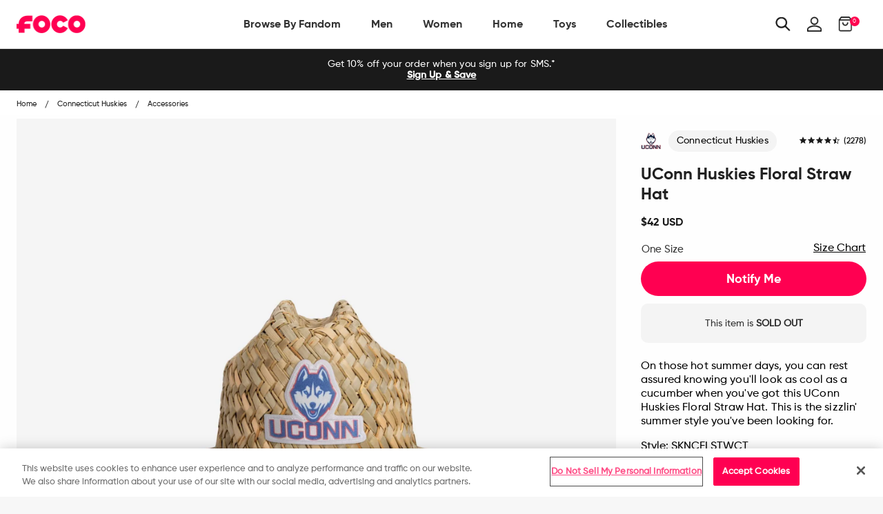

--- FILE ---
content_type: text/html; charset=utf-8
request_url: https://www.foco.com/products/uconn-huskies-floral-straw-hat
body_size: 77022
content:
<!doctype html>
<!--[if IE 9]> <html class="ie9 no-js supports-no-cookies" lang="en"> <![endif]-->
<!--[if (gt IE 9)|!(IE)]><!--> <html class="no-js supports-no-cookies" lang="en"> <!--<![endif]-->
<head>

  <!-- OneTrust Cookies Consent Notice start for foco.com -->
  <script src="https://cdn.cookielaw.org/scripttemplates/otSDKStub.js"  type="text/javascript" charset="UTF-8" data-domain-script="abe517b7-9120-4bf1-9f15-20080296afdb-test" ></script>
  <script type="text/javascript">
      function OptanonWrapper() { }
  </script>
  <!-- OneTrust Cookies Consent Notice end for foco.com -->

  <!-- Google Tag Manager -->
<script>
    (function(w,d,s,l,i){w[l]=w[l]||[];w[l].push({"gtm.start":
    new Date().getTime(),event:"gtm.js"});var f=d.getElementsByTagName(s)[0],
    j=d.createElement(s),dl=l!="dataLayer"?"&l="+l:"";j.async=true;j.src=
    "https://www.googletagmanager.com/gtm.js?id="+i+dl;f.parentNode.insertBefore(j,f);
    })(window,document,"script","dataLayer","GTM-PSC4V9H");
</script>
<!-- End Google Tag Manager -->
<script>
    window.dataLayer = window.dataLayer || [];
</script>


  <meta charset="utf-8">
<meta http-equiv="X-UA-Compatible" content="IE=edge">
<!-- Disables auto-zoom on input fields on mobile devices --> 
<meta name="viewport" content="width=device-width, initial-scale=1, maximum-scale=1,user-scalable=0"/>
<meta name="theme-color" content="#ff0051">
<link rel="canonical" href="https://www.foco.com/products/uconn-huskies-floral-straw-hat"><link rel="shortcut icon" href="//www.foco.com/cdn/shop/files/Favicon_2_32x32.png?v=1740026316" type="image/png">
<title>UConn Huskies Floral Straw Hat FOCO</title>
  <meta name="description" content="On those hot summer days, you can rest assured knowing you&#39;ll look as cool as a cucumber when you&#39;ve got this UConn Huskies Floral Straw Hat. This is the sizzlin&#39; summer style you&#39;ve been looking for. Features Sturdy straw construction with embroidered team logo display for even more team spirit Black lace chin string ">



<meta property="og:site_name" content="FOCO">
<meta property="og:url" content="https://www.foco.com/products/uconn-huskies-floral-straw-hat">
<meta property="og:title" content="UConn Huskies Floral Straw Hat">
<meta property="og:type" content="product">
<meta property="og:description" content="On those hot summer days, you can rest assured knowing you&amp;#39;ll look as cool as a cucumber when you&amp;#39;ve got this UConn Huskies Floral Straw Hat. This is the sizzlin&amp;#39; summer style you&amp;#39;ve been looking for. Features Sturdy straw construction with embroidered team logo display for even more team spirit Black lace chin string "><meta property="og:price:amount" content="42.00">
  <meta property="og:price:currency" content="USD"><meta property="og:image" content="http://www.foco.com/cdn/shop/products/SKNCFLSTWCT_p_1024x1024.jpg?v=1759284773"><meta property="og:image" content="http://www.foco.com/cdn/shop/products/SKNCFLSTWCT_s_1024x1024.jpg?v=1617862500"><meta property="og:image" content="http://www.foco.com/cdn/shop/products/SKNCFLSTWCT_g3_1024x1024.jpg?v=1617862501">
<meta property="og:image:secure_url" content="https://www.foco.com/cdn/shop/products/SKNCFLSTWCT_p_1024x1024.jpg?v=1759284773"><meta property="og:image:secure_url" content="https://www.foco.com/cdn/shop/products/SKNCFLSTWCT_s_1024x1024.jpg?v=1617862500"><meta property="og:image:secure_url" content="https://www.foco.com/cdn/shop/products/SKNCFLSTWCT_g3_1024x1024.jpg?v=1617862501">

<meta name="twitter:site" content="@focousa">
<meta name="twitter:card" content="summary_large_image">
<meta name="twitter:title" content="UConn Huskies Floral Straw Hat">
<meta name="twitter:description" content="On those hot summer days, you can rest assured knowing you&amp;#39;ll look as cool as a cucumber when you&amp;#39;ve got this UConn Huskies Floral Straw Hat. This is the sizzlin&amp;#39; summer style you&amp;#39;ve been looking for. Features Sturdy straw construction with embroidered team logo display for even more team spirit Black lace chin string ">


<link href="//www.foco.com/cdn/shop/t/197/assets/theme.scss.css?v=7835881525831475551710858202" rel="stylesheet" type="text/css" media="all" />

<script>
  document.documentElement.className = document.documentElement.className.replace('no-js', 'js');

  window.theme = {
    strings: {
      addToCart: "Add to Bag",
      soldOut: "Sold Out",
      unavailable: "Unavailable"
    },
    moneyFormat: "${{amount}}",
    customer: {
      id: "",
      tags: [
        
      ]
    },
    shopSettings: {
      cart_ribbon_delay: 5000,
      cart_type: "page",
      mobile_width_max: 640,
      tablet_width_max: 1120,
      mobile_display: (window.innerWidth < 640),
      admin_bar: true
    }
  };
</script>



<!--[if (gt IE 9)|!(IE)]><!--><script src="//www.foco.com/cdn/shop/t/197/assets/vendor.js?v=18391718376956103471710858218" defer="defer"></script><!--<![endif]-->
<!--[if lt IE 9]><script src="//www.foco.com/cdn/shop/t/197/assets/vendor.js?v=18391718376956103471710858218"></script><![endif]-->

<!--[if (gt IE 9)|!(IE)]><!--><script src="//www.foco.com/cdn/shop/t/197/assets/theme.min.js?v=67227881309057585561710858202" defer="defer"></script><!--<![endif]-->
<!--[if lt IE 9]><script src="//www.foco.com/cdn/shop/t/197/assets/theme.min.js?v=67227881309057585561710858202"></script><![endif]-->


  <script type="text/javascript">(function e(){var e=document.createElement("script");e.type="text/javascript",e.async=true,e.src="//staticw2.yotpo.com/uWcA9chwWz6Z1kcfEidHOJSoOzJY9IJjMB8dclHL/widget.js";var t=document.getElementsByTagName("script")[0];t.parentNode.insertBefore(e,t)})();</script>

  







<link href="//www.foco.com/cdn/shop/t/197/assets/customer.scss.css?v=98175916348433058511710859161" rel="stylesheet" type="text/css" media="all" />
  
  
  
  <script type=application/ld+json>
{
    "@context": "http://schema.org",
    "@type":  "WebSite",
    "url": "https://www.foco.com",
    "potentialAction": {
        "@type": "SearchAction",
        "target": "https://www.foco.com/search?keyword={search_term_string}",
        "query-input": "required name=search_term_string"
    }
}
</script>
  <!---JSON SCHEMA ProfessionalService--->
<script type="application/ld+json">
  {
    "@context": "http://schema.org",
    "@type": "ProfessionalService",
    "name": "FOCO Inc.",
    "image": "https://cdn.shopify.com/s/files/1/2578/8918/files/foco-logo.svg",
    "url": "https://www.foco.com",
    "description": "FOCO is an international fan brand bringing your Officially Licensed fan gear for your favorite teams. Visit FOCO.com and become a member of the FOCO Squad.",
    "telephone": "+18482604260",
    "priceRange": "$",
    "hasMap": "https://www.google.com/maps/place/FOCO+Inc/@40.5312208,-74.5531375,17z/data=!4m13!1m7!3m6!1s0x89c3c05946bb3181:0x8f71241e905e0b1!2s2301+Cottontail+Ln,+Piscataway,+NJ+08854!3b1!8m2!3d40.5312208!4d-74.5509435!3m4!1s0x89c3c9c5ba5531d7:0xe6d0afa531fae7e8!8m2!3d40.531146!4d-74.55104",
    "sameAs": [
      "https://twitter.com/focousa",
      "https://www.facebook.com/FOCOUSA",
      "https://www.instagram.com/focousa"
    ],
    "openingHours": [
      "M-F 8:00am - 5:00pm EST"
    ],
    "address": {
      "@type": "PostalAddress",
      "streetAddress": "444 Hoes Lane, Building 6 Suite 302",
      "addressLocality": "Piscataway",
      "postalCode": "08854",
      "addressCountry": "US",
      "addressRegion": "NJ"
    },
    "contactPoint" : [
    { "@type" : "ContactPoint",
      "telephone" : "+18482604260",
      "email" : "CustomerCare@foco.com",
      "name" : "Customer Service",
      "contactType" : "customer service",
      "contactOption" : "TollFree",
      "areaServed" : "US, CAN",
      "availableLanguage" : "English"
    } , {
      "@type" : "ContactPoint",
      "telephone" : "+18482604260",
      "email" : "Media@foco.com",
      "name" : "Press Inquiries",
      "contactType" : "customer service",
      "contactOption" : "TollFree",
      "areaServed" : "US, CAN",
      "availableLanguage" : "English"
    } , {
      "@type" : "ContactPoint",
      "telephone" : "+18482604260",
      "email": "Wholesale@foco.com",
      "name" : "Wholesale",
      "contactType" : "sales",
      "contactOption" : "TollFree",
      "areaServed" : "US, CAN",
      "availableLanguage" : "English"
    }],
    "currenciesAccepted": "USD, CAD",
    "paymentAccepted":"Paypal, Credit Card, Apple Pay, GoogleCheckout",
    "location": {
      "@type": "Place",
      "geo": {
        "@type": "GeoCircle",
        "geoRadius": "50",
        "geoMidpoint": {
          "@type": "GeoCoordinates",
          "latitude": "40.5312208",
          "longitude": "-74.5531375"
        }
      }
    }
  }
</script>
  <script type="application/ld+json">
  {
    "@context": "http://schema.org",
    "@type": "Organization",
    "name": "FOCO Inc.",
    "image": "https://cdn.shopify.com/s/files/1/2578/8918/files/foco-logo.svg",
    "url": "",
    "contactPoint" : [
    { "@type" : "ContactPoint",
      "telephone" : "+18482604260",
      "name" : "Customer Service",
      "email" : "CustomerCare@foco.com",
      "contactType" : "customer service",
      "contactOption" : "TollFree",
      "areaServed" : "Nationwide",
      "availableLanguage" : "English"
    } , {
      "@type" : "ContactPoint",
      "telephone" : "+18482604260",
      "email" : "Media@foco.com",
      "name" : "Press Inquiries",
      "contactType" : "customer service",
      "contactOption" : "TollFree",
      "areaServed" : "Nationwide",
      "availableLanguage" : "English"
    } , {
      "@type" : "ContactPoint",
      "telephone" : "+18482604260",
      "email": "Wholesale@foco.com",
      "name" : "Wholesale",
      "contactType" : "sales",
      "contactOption" : "TollFree",
      "areaServed" : "Nationwide",
      "availableLanguage" : "English"
    }
    ],
    "sameAs": [
      "https://twitter.com/focousa",
      "https://www.facebook.com/FOCOUSA",
      "https://www.instagram.com/focousa"
    ]
  }
</script>
  <!---JSON SCHEMA SiteNavigationElement--->
<script type="application/ld+json">
  {
  "@context": "http://schema.org",
  "@type": "SiteNavigationElement",
  "url": "https://www.foco.com"
  }
</script>
  <!---JSON SCHEMA BreadcrumbList--->
<script type="application/ld+json">
{
    "@context":"http://schema.org",
    "@type":"BreadcrumbList",
    "@id":"https://www.foco.com",
    "itemListElement":[
        {
            "@type":"ListItem",
            "position":1,
            "item":{
                "@id":"FOCO",
                "url":"https://www.foco.com",
                "name":"FOCO"
            }
        }

        
        ,
        {
            "@type":"ListItem",
            "position":2,
            "item":{
                "@id":"UConn Huskies Floral Straw Hat",
                    "url":"https://www.foco.com//products/uconn-huskies-floral-straw-hat",
                    "name":"UConn Huskies Floral Straw Hat"
            }
        }
        

        ]
    }
</script>

  <script>window.performance && window.performance.mark && window.performance.mark('shopify.content_for_header.start');</script><meta id="shopify-digital-wallet" name="shopify-digital-wallet" content="/25788918/digital_wallets/dialog">
<meta name="shopify-checkout-api-token" content="60ab12e1c181df154bce01bd6e0b463e">
<meta id="in-context-paypal-metadata" data-shop-id="25788918" data-venmo-supported="true" data-environment="production" data-locale="en_US" data-paypal-v4="true" data-currency="USD">
<link rel="alternate" hreflang="x-default" href="https://www.foco.com/products/uconn-huskies-floral-straw-hat">
<link rel="alternate" hreflang="en-CA" href="https://ca.foco.com/products/uconn-huskies-floral-straw-hat">
<link rel="alternate" hreflang="en-MX" href="https://mx.foco.com/products/uconn-huskies-floral-straw-hat">
<link rel="alternate" hreflang="en-US" href="https://www.foco.com/products/uconn-huskies-floral-straw-hat">
<link rel="alternate" type="application/json+oembed" href="https://www.foco.com/products/uconn-huskies-floral-straw-hat.oembed">
<script async="async" src="/checkouts/internal/preloads.js?locale=en-US"></script>
<link rel="preconnect" href="https://shop.app" crossorigin="anonymous">
<script async="async" src="https://shop.app/checkouts/internal/preloads.js?locale=en-US&shop_id=25788918" crossorigin="anonymous"></script>
<script id="apple-pay-shop-capabilities" type="application/json">{"shopId":25788918,"countryCode":"US","currencyCode":"USD","merchantCapabilities":["supports3DS"],"merchantId":"gid:\/\/shopify\/Shop\/25788918","merchantName":"FOCO","requiredBillingContactFields":["postalAddress","email","phone"],"requiredShippingContactFields":["postalAddress","email","phone"],"shippingType":"shipping","supportedNetworks":["visa","masterCard","amex","discover","elo","jcb"],"total":{"type":"pending","label":"FOCO","amount":"1.00"},"shopifyPaymentsEnabled":true,"supportsSubscriptions":true}</script>
<script id="shopify-features" type="application/json">{"accessToken":"60ab12e1c181df154bce01bd6e0b463e","betas":["rich-media-storefront-analytics"],"domain":"www.foco.com","predictiveSearch":true,"shopId":25788918,"locale":"en"}</script>
<script>var Shopify = Shopify || {};
Shopify.shop = "focoinc.myshopify.com";
Shopify.locale = "en";
Shopify.currency = {"active":"USD","rate":"1.0"};
Shopify.country = "US";
Shopify.theme = {"name":"LIVE | 03-19-2024","id":133189632052,"schema_name":"GST","schema_version":"1.0.0","theme_store_id":null,"role":"main"};
Shopify.theme.handle = "null";
Shopify.theme.style = {"id":null,"handle":null};
Shopify.cdnHost = "www.foco.com/cdn";
Shopify.routes = Shopify.routes || {};
Shopify.routes.root = "/";</script>
<script type="module">!function(o){(o.Shopify=o.Shopify||{}).modules=!0}(window);</script>
<script>!function(o){function n(){var o=[];function n(){o.push(Array.prototype.slice.apply(arguments))}return n.q=o,n}var t=o.Shopify=o.Shopify||{};t.loadFeatures=n(),t.autoloadFeatures=n()}(window);</script>
<script>
  window.ShopifyPay = window.ShopifyPay || {};
  window.ShopifyPay.apiHost = "shop.app\/pay";
  window.ShopifyPay.redirectState = null;
</script>
<script id="shop-js-analytics" type="application/json">{"pageType":"product"}</script>
<script defer="defer" async type="module" src="//www.foco.com/cdn/shopifycloud/shop-js/modules/v2/client.init-shop-cart-sync_BN7fPSNr.en.esm.js"></script>
<script defer="defer" async type="module" src="//www.foco.com/cdn/shopifycloud/shop-js/modules/v2/chunk.common_Cbph3Kss.esm.js"></script>
<script defer="defer" async type="module" src="//www.foco.com/cdn/shopifycloud/shop-js/modules/v2/chunk.modal_DKumMAJ1.esm.js"></script>
<script type="module">
  await import("//www.foco.com/cdn/shopifycloud/shop-js/modules/v2/client.init-shop-cart-sync_BN7fPSNr.en.esm.js");
await import("//www.foco.com/cdn/shopifycloud/shop-js/modules/v2/chunk.common_Cbph3Kss.esm.js");
await import("//www.foco.com/cdn/shopifycloud/shop-js/modules/v2/chunk.modal_DKumMAJ1.esm.js");

  window.Shopify.SignInWithShop?.initShopCartSync?.({"fedCMEnabled":true,"windoidEnabled":true});

</script>
<script defer="defer" async type="module" src="//www.foco.com/cdn/shopifycloud/shop-js/modules/v2/client.payment-terms_BxzfvcZJ.en.esm.js"></script>
<script defer="defer" async type="module" src="//www.foco.com/cdn/shopifycloud/shop-js/modules/v2/chunk.common_Cbph3Kss.esm.js"></script>
<script defer="defer" async type="module" src="//www.foco.com/cdn/shopifycloud/shop-js/modules/v2/chunk.modal_DKumMAJ1.esm.js"></script>
<script type="module">
  await import("//www.foco.com/cdn/shopifycloud/shop-js/modules/v2/client.payment-terms_BxzfvcZJ.en.esm.js");
await import("//www.foco.com/cdn/shopifycloud/shop-js/modules/v2/chunk.common_Cbph3Kss.esm.js");
await import("//www.foco.com/cdn/shopifycloud/shop-js/modules/v2/chunk.modal_DKumMAJ1.esm.js");

  
</script>
<script>
  window.Shopify = window.Shopify || {};
  if (!window.Shopify.featureAssets) window.Shopify.featureAssets = {};
  window.Shopify.featureAssets['shop-js'] = {"shop-cart-sync":["modules/v2/client.shop-cart-sync_CJVUk8Jm.en.esm.js","modules/v2/chunk.common_Cbph3Kss.esm.js","modules/v2/chunk.modal_DKumMAJ1.esm.js"],"init-fed-cm":["modules/v2/client.init-fed-cm_7Fvt41F4.en.esm.js","modules/v2/chunk.common_Cbph3Kss.esm.js","modules/v2/chunk.modal_DKumMAJ1.esm.js"],"init-shop-email-lookup-coordinator":["modules/v2/client.init-shop-email-lookup-coordinator_Cc088_bR.en.esm.js","modules/v2/chunk.common_Cbph3Kss.esm.js","modules/v2/chunk.modal_DKumMAJ1.esm.js"],"init-windoid":["modules/v2/client.init-windoid_hPopwJRj.en.esm.js","modules/v2/chunk.common_Cbph3Kss.esm.js","modules/v2/chunk.modal_DKumMAJ1.esm.js"],"shop-button":["modules/v2/client.shop-button_B0jaPSNF.en.esm.js","modules/v2/chunk.common_Cbph3Kss.esm.js","modules/v2/chunk.modal_DKumMAJ1.esm.js"],"shop-cash-offers":["modules/v2/client.shop-cash-offers_DPIskqss.en.esm.js","modules/v2/chunk.common_Cbph3Kss.esm.js","modules/v2/chunk.modal_DKumMAJ1.esm.js"],"shop-toast-manager":["modules/v2/client.shop-toast-manager_CK7RT69O.en.esm.js","modules/v2/chunk.common_Cbph3Kss.esm.js","modules/v2/chunk.modal_DKumMAJ1.esm.js"],"init-shop-cart-sync":["modules/v2/client.init-shop-cart-sync_BN7fPSNr.en.esm.js","modules/v2/chunk.common_Cbph3Kss.esm.js","modules/v2/chunk.modal_DKumMAJ1.esm.js"],"init-customer-accounts-sign-up":["modules/v2/client.init-customer-accounts-sign-up_CfPf4CXf.en.esm.js","modules/v2/client.shop-login-button_DeIztwXF.en.esm.js","modules/v2/chunk.common_Cbph3Kss.esm.js","modules/v2/chunk.modal_DKumMAJ1.esm.js"],"pay-button":["modules/v2/client.pay-button_CgIwFSYN.en.esm.js","modules/v2/chunk.common_Cbph3Kss.esm.js","modules/v2/chunk.modal_DKumMAJ1.esm.js"],"init-customer-accounts":["modules/v2/client.init-customer-accounts_DQ3x16JI.en.esm.js","modules/v2/client.shop-login-button_DeIztwXF.en.esm.js","modules/v2/chunk.common_Cbph3Kss.esm.js","modules/v2/chunk.modal_DKumMAJ1.esm.js"],"avatar":["modules/v2/client.avatar_BTnouDA3.en.esm.js"],"init-shop-for-new-customer-accounts":["modules/v2/client.init-shop-for-new-customer-accounts_CsZy_esa.en.esm.js","modules/v2/client.shop-login-button_DeIztwXF.en.esm.js","modules/v2/chunk.common_Cbph3Kss.esm.js","modules/v2/chunk.modal_DKumMAJ1.esm.js"],"shop-follow-button":["modules/v2/client.shop-follow-button_BRMJjgGd.en.esm.js","modules/v2/chunk.common_Cbph3Kss.esm.js","modules/v2/chunk.modal_DKumMAJ1.esm.js"],"checkout-modal":["modules/v2/client.checkout-modal_B9Drz_yf.en.esm.js","modules/v2/chunk.common_Cbph3Kss.esm.js","modules/v2/chunk.modal_DKumMAJ1.esm.js"],"shop-login-button":["modules/v2/client.shop-login-button_DeIztwXF.en.esm.js","modules/v2/chunk.common_Cbph3Kss.esm.js","modules/v2/chunk.modal_DKumMAJ1.esm.js"],"lead-capture":["modules/v2/client.lead-capture_DXYzFM3R.en.esm.js","modules/v2/chunk.common_Cbph3Kss.esm.js","modules/v2/chunk.modal_DKumMAJ1.esm.js"],"shop-login":["modules/v2/client.shop-login_CA5pJqmO.en.esm.js","modules/v2/chunk.common_Cbph3Kss.esm.js","modules/v2/chunk.modal_DKumMAJ1.esm.js"],"payment-terms":["modules/v2/client.payment-terms_BxzfvcZJ.en.esm.js","modules/v2/chunk.common_Cbph3Kss.esm.js","modules/v2/chunk.modal_DKumMAJ1.esm.js"]};
</script>
<script>(function() {
  var isLoaded = false;
  function asyncLoad() {
    if (isLoaded) return;
    isLoaded = true;
    var urls = ["https:\/\/assets1.adroll.com\/shopify\/latest\/j\/shopify_rolling_bootstrap_v2.js?adroll_adv_id=6LIBTCWG6BCYRBLTOEQHEA\u0026adroll_pix_id=NVGKQZU2RVGXPKPDI6KZ2T\u0026shop=focoinc.myshopify.com","https:\/\/cdn.attn.tv\/foco\/dtag.js?shop=focoinc.myshopify.com","\/\/cdn.shopify.com\/proxy\/d8e51a23b1f8bd9e3d28ff71b16518417b2b182413803735d21ae124bf974bde\/bingshoppingtool-t2app-prod.trafficmanager.net\/api\/ShopifyMT\/v1\/uet\/tracking_script?shop=focoinc.myshopify.com\u0026sp-cache-control=cHVibGljLCBtYXgtYWdlPTkwMA"];
    for (var i = 0; i < urls.length; i++) {
      var s = document.createElement('script');
      s.type = 'text/javascript';
      s.async = true;
      s.src = urls[i];
      var x = document.getElementsByTagName('script')[0];
      x.parentNode.insertBefore(s, x);
    }
  };
  if(window.attachEvent) {
    window.attachEvent('onload', asyncLoad);
  } else {
    window.addEventListener('load', asyncLoad, false);
  }
})();</script>
<script id="__st">var __st={"a":25788918,"offset":-18000,"reqid":"1dae4760-fe01-4c59-a666-b28d2281aed2-1769913745","pageurl":"www.foco.com\/products\/uconn-huskies-floral-straw-hat","u":"7393a1ca79a3","p":"product","rtyp":"product","rid":6539416993844};</script>
<script>window.ShopifyPaypalV4VisibilityTracking = true;</script>
<script id="captcha-bootstrap">!function(){'use strict';const t='contact',e='account',n='new_comment',o=[[t,t],['blogs',n],['comments',n],[t,'customer']],c=[[e,'customer_login'],[e,'guest_login'],[e,'recover_customer_password'],[e,'create_customer']],r=t=>t.map((([t,e])=>`form[action*='/${t}']:not([data-nocaptcha='true']) input[name='form_type'][value='${e}']`)).join(','),a=t=>()=>t?[...document.querySelectorAll(t)].map((t=>t.form)):[];function s(){const t=[...o],e=r(t);return a(e)}const i='password',u='form_key',d=['recaptcha-v3-token','g-recaptcha-response','h-captcha-response',i],f=()=>{try{return window.sessionStorage}catch{return}},m='__shopify_v',_=t=>t.elements[u];function p(t,e,n=!1){try{const o=window.sessionStorage,c=JSON.parse(o.getItem(e)),{data:r}=function(t){const{data:e,action:n}=t;return t[m]||n?{data:e,action:n}:{data:t,action:n}}(c);for(const[e,n]of Object.entries(r))t.elements[e]&&(t.elements[e].value=n);n&&o.removeItem(e)}catch(o){console.error('form repopulation failed',{error:o})}}const l='form_type',E='cptcha';function T(t){t.dataset[E]=!0}const w=window,h=w.document,L='Shopify',v='ce_forms',y='captcha';let A=!1;((t,e)=>{const n=(g='f06e6c50-85a8-45c8-87d0-21a2b65856fe',I='https://cdn.shopify.com/shopifycloud/storefront-forms-hcaptcha/ce_storefront_forms_captcha_hcaptcha.v1.5.2.iife.js',D={infoText:'Protected by hCaptcha',privacyText:'Privacy',termsText:'Terms'},(t,e,n)=>{const o=w[L][v],c=o.bindForm;if(c)return c(t,g,e,D).then(n);var r;o.q.push([[t,g,e,D],n]),r=I,A||(h.body.append(Object.assign(h.createElement('script'),{id:'captcha-provider',async:!0,src:r})),A=!0)});var g,I,D;w[L]=w[L]||{},w[L][v]=w[L][v]||{},w[L][v].q=[],w[L][y]=w[L][y]||{},w[L][y].protect=function(t,e){n(t,void 0,e),T(t)},Object.freeze(w[L][y]),function(t,e,n,w,h,L){const[v,y,A,g]=function(t,e,n){const i=e?o:[],u=t?c:[],d=[...i,...u],f=r(d),m=r(i),_=r(d.filter((([t,e])=>n.includes(e))));return[a(f),a(m),a(_),s()]}(w,h,L),I=t=>{const e=t.target;return e instanceof HTMLFormElement?e:e&&e.form},D=t=>v().includes(t);t.addEventListener('submit',(t=>{const e=I(t);if(!e)return;const n=D(e)&&!e.dataset.hcaptchaBound&&!e.dataset.recaptchaBound,o=_(e),c=g().includes(e)&&(!o||!o.value);(n||c)&&t.preventDefault(),c&&!n&&(function(t){try{if(!f())return;!function(t){const e=f();if(!e)return;const n=_(t);if(!n)return;const o=n.value;o&&e.removeItem(o)}(t);const e=Array.from(Array(32),(()=>Math.random().toString(36)[2])).join('');!function(t,e){_(t)||t.append(Object.assign(document.createElement('input'),{type:'hidden',name:u})),t.elements[u].value=e}(t,e),function(t,e){const n=f();if(!n)return;const o=[...t.querySelectorAll(`input[type='${i}']`)].map((({name:t})=>t)),c=[...d,...o],r={};for(const[a,s]of new FormData(t).entries())c.includes(a)||(r[a]=s);n.setItem(e,JSON.stringify({[m]:1,action:t.action,data:r}))}(t,e)}catch(e){console.error('failed to persist form',e)}}(e),e.submit())}));const S=(t,e)=>{t&&!t.dataset[E]&&(n(t,e.some((e=>e===t))),T(t))};for(const o of['focusin','change'])t.addEventListener(o,(t=>{const e=I(t);D(e)&&S(e,y())}));const B=e.get('form_key'),M=e.get(l),P=B&&M;t.addEventListener('DOMContentLoaded',(()=>{const t=y();if(P)for(const e of t)e.elements[l].value===M&&p(e,B);[...new Set([...A(),...v().filter((t=>'true'===t.dataset.shopifyCaptcha))])].forEach((e=>S(e,t)))}))}(h,new URLSearchParams(w.location.search),n,t,e,['guest_login'])})(!0,!0)}();</script>
<script integrity="sha256-4kQ18oKyAcykRKYeNunJcIwy7WH5gtpwJnB7kiuLZ1E=" data-source-attribution="shopify.loadfeatures" defer="defer" src="//www.foco.com/cdn/shopifycloud/storefront/assets/storefront/load_feature-a0a9edcb.js" crossorigin="anonymous"></script>
<script crossorigin="anonymous" defer="defer" src="//www.foco.com/cdn/shopifycloud/storefront/assets/shopify_pay/storefront-65b4c6d7.js?v=20250812"></script>
<script data-source-attribution="shopify.dynamic_checkout.dynamic.init">var Shopify=Shopify||{};Shopify.PaymentButton=Shopify.PaymentButton||{isStorefrontPortableWallets:!0,init:function(){window.Shopify.PaymentButton.init=function(){};var t=document.createElement("script");t.src="https://www.foco.com/cdn/shopifycloud/portable-wallets/latest/portable-wallets.en.js",t.type="module",document.head.appendChild(t)}};
</script>
<script data-source-attribution="shopify.dynamic_checkout.buyer_consent">
  function portableWalletsHideBuyerConsent(e){var t=document.getElementById("shopify-buyer-consent"),n=document.getElementById("shopify-subscription-policy-button");t&&n&&(t.classList.add("hidden"),t.setAttribute("aria-hidden","true"),n.removeEventListener("click",e))}function portableWalletsShowBuyerConsent(e){var t=document.getElementById("shopify-buyer-consent"),n=document.getElementById("shopify-subscription-policy-button");t&&n&&(t.classList.remove("hidden"),t.removeAttribute("aria-hidden"),n.addEventListener("click",e))}window.Shopify?.PaymentButton&&(window.Shopify.PaymentButton.hideBuyerConsent=portableWalletsHideBuyerConsent,window.Shopify.PaymentButton.showBuyerConsent=portableWalletsShowBuyerConsent);
</script>
<script data-source-attribution="shopify.dynamic_checkout.cart.bootstrap">document.addEventListener("DOMContentLoaded",(function(){function t(){return document.querySelector("shopify-accelerated-checkout-cart, shopify-accelerated-checkout")}if(t())Shopify.PaymentButton.init();else{new MutationObserver((function(e,n){t()&&(Shopify.PaymentButton.init(),n.disconnect())})).observe(document.body,{childList:!0,subtree:!0})}}));
</script>
<link id="shopify-accelerated-checkout-styles" rel="stylesheet" media="screen" href="https://www.foco.com/cdn/shopifycloud/portable-wallets/latest/accelerated-checkout-backwards-compat.css" crossorigin="anonymous">
<style id="shopify-accelerated-checkout-cart">
        #shopify-buyer-consent {
  margin-top: 1em;
  display: inline-block;
  width: 100%;
}

#shopify-buyer-consent.hidden {
  display: none;
}

#shopify-subscription-policy-button {
  background: none;
  border: none;
  padding: 0;
  text-decoration: underline;
  font-size: inherit;
  cursor: pointer;
}

#shopify-subscription-policy-button::before {
  box-shadow: none;
}

      </style>

<script>window.performance && window.performance.mark && window.performance.mark('shopify.content_for_header.end');</script>
<script>window.BOLD = window.BOLD || {};
    window.BOLD.common = window.BOLD.common || {};
    window.BOLD.common.Shopify = window.BOLD.common.Shopify || {};
    window.BOLD.common.Shopify.shop = {
      domain: 'www.foco.com',
      permanent_domain: 'focoinc.myshopify.com',
      url: 'https://www.foco.com',
      secure_url: 'https://www.foco.com',
      money_format: "${{amount}}",
      currency: "USD"
    };
    window.BOLD.common.Shopify.customer = {
      id: null,
      tags: null,
    };
    window.BOLD.common.Shopify.cart = {"note":null,"attributes":{},"original_total_price":0,"total_price":0,"total_discount":0,"total_weight":0.0,"item_count":0,"items":[],"requires_shipping":false,"currency":"USD","items_subtotal_price":0,"cart_level_discount_applications":[],"checkout_charge_amount":0};
    window.BOLD.common.template = 'product';window.BOLD.common.Shopify.formatMoney = function(money, format) {
        function n(t, e) {
            return "undefined" == typeof t ? e : t
        }
        function r(t, e, r, i) {
            if (e = n(e, 2),
                r = n(r, ","),
                i = n(i, "."),
            isNaN(t) || null == t)
                return 0;
            t = (t / 100).toFixed(e);
            var o = t.split(".")
                , a = o[0].replace(/(\d)(?=(\d\d\d)+(?!\d))/g, "$1" + r)
                , s = o[1] ? i + o[1] : "";
            return a + s
        }
        "string" == typeof money && (money = money.replace(".", ""));
        var i = ""
            , o = /\{\{\s*(\w+)\s*\}\}/
            , a = format || window.BOLD.common.Shopify.shop.money_format || window.Shopify.money_format || "$ {{ amount }}";
        switch (a.match(o)[1]) {
            case "amount":
                i = r(money, 2, ",", ".");
                break;
            case "amount_no_decimals":
                i = r(money, 0, ",", ".");
                break;
            case "amount_with_comma_separator":
                i = r(money, 2, ".", ",");
                break;
            case "amount_no_decimals_with_comma_separator":
                i = r(money, 0, ".", ",");
                break;
            case "amount_with_space_separator":
                i = r(money, 2, " ", ",");
                break;
            case "amount_no_decimals_with_space_separator":
                i = r(money, 0, " ", ",");
                break;
            case "amount_with_apostrophe_separator":
                i = r(money, 2, "'", ".");
                break;
        }
        return a.replace(o, i);
    };
    window.BOLD.common.Shopify.saveProduct = function (handle, product) {
      if (typeof handle === 'string' && typeof window.BOLD.common.Shopify.products[handle] === 'undefined') {
        if (typeof product === 'number') {
          window.BOLD.common.Shopify.handles[product] = handle;
          product = { id: product };
        }
        window.BOLD.common.Shopify.products[handle] = product;
      }
    };
    window.BOLD.common.Shopify.saveVariant = function (variant_id, variant) {
      if (typeof variant_id === 'number' && typeof window.BOLD.common.Shopify.variants[variant_id] === 'undefined') {
        window.BOLD.common.Shopify.variants[variant_id] = variant;
      }
    };window.BOLD.common.Shopify.products = window.BOLD.common.Shopify.products || {};
    window.BOLD.common.Shopify.variants = window.BOLD.common.Shopify.variants || {};
    window.BOLD.common.Shopify.handles = window.BOLD.common.Shopify.handles || {};window.BOLD.common.Shopify.handle = "uconn-huskies-floral-straw-hat"
window.BOLD.common.Shopify.saveProduct("uconn-huskies-floral-straw-hat", 6539416993844);window.BOLD.common.Shopify.saveVariant(39262831116340, { product_id: 6539416993844, product_handle: "uconn-huskies-floral-straw-hat", price: 4200, group_id: '', csp_metafield: {}});window.BOLD.apps_installed = {"Brain":1,"Product Bundles":2,"Product Upsell":3} || {};window.BOLD.common.Shopify.metafields = window.BOLD.common.Shopify.metafields || {};window.BOLD.common.Shopify.metafields["bold_rp"] = {};window.BOLD.common.Shopify.metafields["bold_csp_defaults"] = {};</script><link href="//www.foco.com/cdn/shop/t/197/assets/bold-brain-widget.css?v=12280912722225961271710857954" rel="stylesheet" type="text/css" media="all" />

  
  <!-- This is an extra jquery, but it's version 3.3.1, we load 2.2.3 in vendor, can I get rid of this Jon? -->
  <script src="//code.jquery.com/jquery-3.3.1.min.js"></script>

  <!-- Algolia head -->
    





<script type="text/template" id="template_algolia_money_format">${{amount}}
</script>
<script type="text/template" id="template_algolia_current_collection_id">{
    "currentCollectionID": 
}
</script>
<script type="text/template" id="template_algolia_autocomplete"><div class="
  aa-columns-container

  [[# with.articles ]] aa-with-articles [[/ with.articles ]]
  [[^ with.articles ]] aa-without-articles [[/ with.articles ]]

  [[# with.collections ]] aa-with-collections [[/ with.collections ]]
  [[^ with.collections ]] aa-without-collections [[/ with.collections ]]

  [[# with.footer ]] aa-with-footer [[/ with.footer ]]
  [[^ with.footer ]] aa-without-footer [[/ with.footer ]]

  [[# with.poweredBy ]] aa-with-powered-by [[/ with.poweredBy ]]
  [[^ with.poweredBy ]] aa-without-powered-by [[/ with.poweredBy ]]

  [[# with.products ]] aa-with-products [[/ with.products ]]
  [[^ with.products ]] aa-without-products [[/ with.products ]]

  [[# with.pages ]] aa-with-pages [[/ with.pages ]]
  [[^ with.pages ]] aa-without-pages [[/ with.pages ]]
">
  <div class="aa-dataset-products aa-right-column"></div>

  <div class="aa-left-column">
    <div class="aa-collections">
      <div class="aa-collections-header">
        Collections
      </div>
      <div class="aa-dataset-collections"></div>
    </div>

    <div class="aa-articles">
      <div class="aa-articles-header">
        Blog posts
      </div>
      <div class="aa-dataset-articles"></div>
    </div>

    <div class="aa-pages">
      <div class="aa-pages-header">
        Pages
      </div>
      <div class="aa-dataset-pages"></div>
    </div>

    <div class="aa-powered-by">
      <a
        class="aa-powered-by-logo"
        href="https://www.algolia.com/?utm_source=shopify&utm_medium=link&utm_campaign=autocomplete-[[ storeName ]]"
      ></a>
    </div>
  </div>
</div>
</script>
<script type="text/template" id="template_algolia_autocomplete.css">.algolia-autocomplete {
  box-sizing: border-box;

  background: white;
  border: 1px solid #CCC;
  border-top: 2px solid [[ colors.main ]];

  z-index: 10000 !important;

  color: black;

  text-align: left;
}

.aa-dropdown-menu .aa-highlight {
  color: black;
  font-weight: bold;
}

.aa-dropdown-menu .aa-cursor {
  cursor: pointer;
  background: #f8f8f8;
}

/* Resets */
.aa-dropdown-menu div,
.aa-dropdown-menu p,
.aa-dropdown-menu span,
.aa-dropdown-menu a {
  box-sizing: border-box;

  margin: 0;
  padding: 0;

  line-height: 1;
  font-size: initial;
}

/* Links */
.aa-dropdown-menu a,
.aa-dropdown-menu a:hover,
.aa-dropdown-menu a:focus,
.aa-dropdown-menu a:active {
  font-weight: initial;
  font-style: initial;
  text-decoration: initial;

  color: [[ colors.main ]];
}

.aa-dropdown-menu a:hover,
.aa-dropdown-menu a:focus,
.aa-dropdown-menu a:active {
  text-decoration: underline;
}

/* Column layout */
.aa-dropdown-menu .aa-left-column,
.aa-dropdown-menu .aa-right-column {
  position: relative;

  padding: 24px 24px 0 24px;
}

.aa-dropdown-menu-size-xs .aa-left-column,
.aa-dropdown-menu-size-xs .aa-right-column,
.aa-dropdown-menu-size-sm .aa-left-column,
.aa-dropdown-menu-size-sm .aa-right-column {
  padding: 24px 12px 0 12px;
}

.aa-dropdown-menu .aa-with-powered-by .aa-left-column {
  padding-bottom: 48px;
}

.aa-dropdown-menu-size-xs .aa-left-column,
.aa-dropdown-menu-size-sm .aa-left-column {
  padding-top: 0;
  padding-bottom: 32px;
}

.aa-dropdown-menu-size-xs .aa-without-powered-by .aa-left-column,
.aa-dropdown-menu-size-sm .aa-without-powered-by .aa-left-column {
  padding-bottom: 0;
}

.aa-dropdown-menu-size-lg .aa-columns-container {
  direction: rtl;

  width: 100%;

  display: table;
  table-layout: fixed;
}

.aa-dropdown-menu-size-lg .aa-left-column,
.aa-dropdown-menu-size-lg .aa-right-column {
  display: table-cell;
  direction: ltr;
  vertical-align: top;
}

.aa-dropdown-menu-size-lg .aa-left-column {
  width: 30%;
}

.aa-dropdown-menu-size-lg .aa-without-articles.aa-without-collections .aa-left-column {
  display: none;
}

.aa-dropdown-menu-size-lg .aa-without-products .aa-left-column {
  width: 100%;
}

.aa-dropdown-menu-size-lg .aa-right-column {
  width: 70%;
  border-left: 1px solid #ebebeb;

  padding-bottom: 64px;
}

.aa-dropdown-menu-size-lg .aa-without-footer .aa-right-column {
  padding-bottom: 0;
}

.aa-dropdown-menu-size-lg .aa-without-articles.aa-without-collections .aa-right-column {
  width: 100%;
  border-left: none;
}

.aa-dropdown-menu-size-lg .aa-without-products .aa-right-column {
  display: none;
}

/* Products group */
.aa-dropdown-menu .aa-dataset-products .aa-suggestions:after {
  content: '';
  display: block;
  clear: both;
}

.aa-dropdown-menu .aa-without-products .aa-dataset-products {
  display: none;
}

.aa-dropdown-menu .aa-products-empty {
  margin-bottom: 16px;
}

.aa-dropdown-menu .aa-products-empty .aa-no-result {
  color: [[ colors.secondary ]];
}

.aa-dropdown-menu .aa-products-empty .aa-see-all {
  margin-top: 8px;
}

/* Product */
.aa-dropdown-menu .aa-dataset-products .aa-suggestion {
  float: left;

  width: 50%;

  margin-bottom: 16px;
  margin-top: -4px; /* -$v_padding */
}

.aa-dropdown-menu-size-xs .aa-dataset-products .aa-suggestion,
.aa-dropdown-menu-size-sm .aa-dataset-products .aa-suggestion {
  width: 100%;
}

.aa-dropdown-menu .aa-product {
  position: relative;
  min-height: 56px; /* $img_size + 2 * $v_padding */

  padding: 4px 16px; /* $v_padding, $h_padding */
}

.aa-dropdown-menu .aa-product-picture {
  position: absolute;

  width: 48px; /* $img_size */
  height: 48px; /* $img_size */

  top: 4px; /* $v_padding */
  left: 16px; /* $h_padding */

  background-position: center center;
  background-size: contain;
  background-repeat: no-repeat;
}

.aa-dropdown-menu .aa-product-text {
  margin-left: 64px; /* $img_size + $h_padding */
}

.aa-dropdown-menu-size-xs .aa-product {
  padding: 4px;
}

.aa-dropdown-menu-size-xs .aa-product-picture {
  display: none;
}

.aa-dropdown-menu-size-xs .aa-product-text {
  margin: 0;
}

.aa-dropdown-menu .aa-product-info {
  font-size: 0.85em;
  color: [[ colors.secondary ]];
}

.aa-dropdown-menu .aa-product-info .aa-highlight {
  font-size: 1em;
}

.aa-dropdown-menu .aa-product-price {
  color: [[ colors.main ]];
}

.aa-dropdown-menu .aa-product-title,
.aa-dropdown-menu .aa-product-info {
  width: 100%;

  margin-top: -0.4em;

  white-space: nowrap;
  overflow: hidden;
  text-overflow: ellipsis;

  line-height: 1.5;
}

/* Collections, Articles & Pages */
.aa-dropdown-menu .aa-without-collections .aa-collections {
  display: none;
}

.aa-dropdown-menu .aa-without-articles .aa-articles {
  display: none;
}

.aa-dropdown-menu .aa-without-pages .aa-pages {
  display: none;
}

.aa-dropdown-menu .aa-collections,
.aa-dropdown-menu .aa-articles,
.aa-dropdown-menu .aa-pages {
  margin-bottom: 24px;
}

.aa-dropdown-menu .aa-collections-empty .aa-no-result,
.aa-dropdown-menu .aa-articles-empty .aa-no-result,
.aa-dropdown-menu .aa-pages-empty .aa-no-result {
  opacity: 0.7;
}

.aa-dropdown-menu .aa-collections-header,
.aa-dropdown-menu .aa-articles-header,
.aa-dropdown-menu .aa-pages-header {
  margin-bottom: 8px;

  text-transform: uppercase;
  font-weight: bold;
  font-size: 0.8em;

  color: [[ colors.secondary ]];
}

.aa-dropdown-menu .aa-collection,
.aa-dropdown-menu .aa-article,
.aa-dropdown-menu .aa-page {
  padding: 4px;
}

/* Footer */

.aa-dropdown-menu .aa-footer {
  display: block;

  width: 100%;

  position: absolute;
  left: 0;
  bottom: 0;

  padding: 16px 48px;

  background-color: #f8f8f8;
}

.aa-dropdown-menu-size-xs .aa-footer,
.aa-dropdown-menu-size-sm .aa-footer,
.aa-dropdown-menu-size-md .aa-footer {
  display: none;
}

/* Powered By */

.aa-dropdown-menu .aa-without-powered-by .aa-powered-by {
  display: none;
}

.aa-dropdown-menu .aa-powered-by {
  width: 100%;

  position: absolute;
  left: 0;
  bottom: 16px;

  text-align: center;
  font-size: 0.8em;
  color: [[ colors.secondary ]];
}

.aa-dropdown-menu .aa-powered-by-logo {
  display: inline-block;

  width: 142px;
  height: 24px;

  margin-bottom: -6px;

  background-position: center center;
  background-size: contain;
  background-repeat: no-repeat;
  background-image: url([data-uri]);
}
</script>
<script type="text/template" id="template_algolia_autocomplete_pages_empty"><div class="aa-pages-empty">
  <div class="aa-no-result">
    [[ translations.noPageFound ]]
  </div>
</div>
</script>
<script type="text/template" id="template_algolia_autocomplete_page"><div class="aa-page">
  <div class="aa-picture" style="background-image: url('[[# helpers.iconImage ]][[/ helpers.iconImage ]]')"></div>
  <div class="aa-text">
    <span class="aa-title">[[& _highlightResult.title.value ]]</span>
  </div>
</div>
</script>
<script type="text/template" id="template_algolia_autocomplete_collection"><div class="aa-collection">
  <div class="aa-picture" style="background-image: url('[[# helpers.iconImage ]][[/ helpers.iconImage ]]')"></div>
  <div class="aa-text">
    <span class="aa-title">[[& _highlightResult.title.value ]]</span>
  </div>
</div>
</script>
<script type="text/template" id="template_algolia_autocomplete_collections_empty"><div class="aa-collections-empty">
  <div class="aa-no-result">
    [[ translations.noCollectionFound ]]
  </div>
</div>
</script>
<script type="text/template" id="template_algolia_autocomplete_article"><div class="aa-article">
  <div class="aa-text">
    <span class="aa-title">[[& _highlightResult.title.value ]]</span>
  </div>
</div>
</script>
<script type="text/template" id="template_algolia_autocomplete_articles_empty"><div class="aa-articles-empty">
  <div class="aa-no-result">
    No article found
  </div>
</div>
</script>
<script type="text/template" id="template_algolia_autocomplete_product"><div data-algolia-index="[[ _index ]]" data-algolia-position="[[ _position ]]" data-algolia-queryid="[[ queryID ]]" data-algolia-objectid="[[ objectID ]]" class="aa-product">
  <div class="aa-product-picture" style="background-image: url('[[# helpers.thumbImage ]][[/ helpers.thumbImage ]]')"></div>
  <div class="aa-product-text">
    <p class="aa-product-title">
      [[# helpers.fullHTMLTitle ]][[/ helpers.fullHTMLTitle ]]
    </p>
    <p class="aa-product-info">
      [[# product_type ]]
        [[& _highlightResult.product_type.value ]]
      [[/ product_type ]]
    </p>
    <p class="aa-product-price">
      [[# helpers.autocompletePrice ]][[/ helpers.autocompletePrice ]]
    </p>
  </div>
</div>
</script>
<script type="text/template" id="template_algolia_autocomplete_products_empty"><div class="aa-products-empty">
  <p class="aa-no-result">
    [[# helpers.no_result_for ]] "[[ query ]]" [[/ helpers.no_result_for]]
  </p>

  <p class="aa-see-all">
    <a href="/search?q=">
      [[ translations.allProducts ]]
    </a>
  </p>
</div>
</script>
<script type="text/template" id="template_algolia_autocomplete_footer"><div class="aa-footer">
  [[ translations.allProducts ]]
  <a class="aa-footer-link" href="/search?q=[[ query ]]">
    [[ translations.matching ]]
    <span class="aa-query">
      "[[ query ]]"
    </span>
  </a>
  (<span class="aa-nbhits">[[# helpers.formatNumber ]][[ nbHits ]][[/ helpers.formatNumber ]]</span>)
</div>
</script>
<script type="text/template" id="template_algolia_instant_search"><div class="ais-page">
    <div class="collection-header-wrapper">
        <div class="collection-info-wrapper">
            <div class="collection-title">
                
            </div>
            <div class="ais-stats-container" id="ais-stats-container"></div>
        </div>
        <div class="ais-search-header">
            
            <div class="ais-facets-button" style="display:none">
              Show filters
            </div>
            <div class="filter-controler-container">
                <a href="#" title="Filter by">
                    <span>Filter</span>
                    <i>
                        <svg xmlns="http://www.w3.org/2000/svg" width="14.176" height="13.76" viewBox="0 0 14.176 13.76">
                            <g id="Group_33" data-name="Group 33" transform="translate(0 0)">
                                <g id="Group_30" data-name="Group 30" transform="translate(0 0)">
                                    <line id="Line_113" data-name="Line 113" x1="9.384" transform="translate(0 2.092)" fill="none" stroke="#000" stroke-miterlimit="10" stroke-width="1.5"/>
                                    <line id="Line_114" data-name="Line 114" x1="3.224" transform="translate(10.952 2.092)" fill="none" stroke="#000" stroke-miterlimit="10" stroke-width="1.5"/>
                                    <line id="Line_115" data-name="Line 115" y2="4.184" transform="translate(10.952)" fill="none" stroke="#000" stroke-miterlimit="10" stroke-width="1.5"/>
                                </g>
                                <g id="Group_31" data-name="Group 31" transform="translate(0 4.788)">
                                    <line id="Line_116" data-name="Line 116" x1="2.213" transform="translate(0 2.092)" fill="none" stroke="#000" stroke-miterlimit="10" stroke-width="1.5"/>
                                    <line id="Line_117" data-name="Line 117" x1="10.234" transform="translate(3.942 2.092)" fill="none" stroke="#000" stroke-miterlimit="10" stroke-width="1.5"/>
                                    <line id="Line_118" data-name="Line 118" y2="4.184" transform="translate(3.942)" fill="none" stroke="#000" stroke-miterlimit="10" stroke-width="1.5"/>
                                </g>
                                <g id="Group_32" data-name="Group 32" transform="translate(0 9.576)">
                                    <line id="Line_119" data-name="Line 119" x1="5.147" transform="translate(0 2.092)" fill="none" stroke="#000" stroke-miterlimit="10" stroke-width="1.5"/>
                                    <line id="Line_120" data-name="Line 120" x1="7.053" transform="translate(7.122 2.092)" fill="none" stroke="#000" stroke-miterlimit="10" stroke-width="1.5"/>
                                    <line id="Line_121" data-name="Line 121" y2="4.184" transform="translate(7.122 0)" fill="none" stroke="#000" stroke-miterlimit="10" stroke-width="1.5"/>
                                </g>
                            </g>
                        </svg>
                    </i>
                </a>
            </div>
            <div class="mobile-ais-stats-container"></div>
            <div class="ais-sort">
                <i class="mobile-sort-icon">
                    <svg xmlns="http://www.w3.org/2000/svg" width="15.999" height="13.174" viewBox="0 0 15.999 13.174">
                        <g id="Group_29" data-name="Group 29" transform="translate(0.53 0.235)">
                            <path id="Path_13" data-name="Path 13" d="M179.809,75.316l-3.344-3.344-3.5,3.5" transform="translate(-164.871 -71.146)" fill="#fff" stroke="#000" stroke-miterlimit="10" stroke-width="1.5"/>
                            <line id="Line_111" data-name="Line 111" y1="11.877" transform="translate(11.594 0.829)" fill="#fff" stroke="#000" stroke-miterlimit="10" stroke-width="1.5"/>
                            <path id="Path_14" data-name="Path 14" d="M146.261,50.014l3.344,3.344,3.5-3.5" transform="translate(-146.261 -41.478)" fill="#fff" stroke="#000" stroke-miterlimit="10" stroke-width="1.5"/>
                            <line id="Line_112" data-name="Line 112" y2="11.877" transform="translate(3.344 0)" fill="#fff" stroke="#000" stroke-miterlimit="10" stroke-width="1.5"/>
                        </g>
                    </svg>
                </i>
                <span>[[ translations.sortBy ]]</span>
                <i class="sort-icon">
                    <svg xmlns="http://www.w3.org/2000/svg" width="15.999" height="13.174" viewBox="0 0 15.999 13.174">
                        <g id="Group_29" data-name="Group 29" transform="translate(0.53 0.235)">
                            <path id="Path_13" data-name="Path 13" d="M179.809,75.316l-3.344-3.344-3.5,3.5" transform="translate(-164.871 -71.146)" fill="#fff" stroke="#000" stroke-miterlimit="10" stroke-width="1.5"/>
                            <line id="Line_111" data-name="Line 111" y1="11.877" transform="translate(11.594 0.829)" fill="#fff" stroke="#000" stroke-miterlimit="10" stroke-width="1.5"/>
                            <path id="Path_14" data-name="Path 14" d="M146.261,50.014l3.344,3.344,3.5-3.5" transform="translate(-146.261 -41.478)" fill="#fff" stroke="#000" stroke-miterlimit="10" stroke-width="1.5"/>
                            <line id="Line_112" data-name="Line 112" y2="11.877" transform="translate(3.344 0)" fill="#fff" stroke="#000" stroke-miterlimit="10" stroke-width="1.5"/>
                        </g>
                    </svg>
                </i>
                <span class="ais-sort-orders-container"></span>
            </div>
        </div>
    </div>
      <div class="ais-facets is_stuck">
          <div class="menu-wrapper">
            <div class="filters-title-wrapper">
                <h3>
                  Filters
                  <span class="close-filters">
                    <svg enable-background="new 0 0 100 100" id="Layer_1" version="1.1" viewBox="0 0 100 100" xml:space="preserve" xmlns="http://www.w3.org/2000/svg" xmlns:xlink="http://www.w3.org/1999/xlink"><polygon fill="#010101" points="77.6,21.1 49.6,49.2 21.5,21.1 19.6,23 47.6,51.1 19.6,79.2 21.5,81.1 49.6,53 77.6,81.1 79.6,79.2   51.5,51.1 79.6,23 "/></svg>
                  </span>
                </h3>
                <div class="mobile-line"></div>
            </div>
            <div class="ais-clear-refinements-container"></div>
            <div class="ais-current-refined-values-container"></div>
            <div id="hierarchical-categories"></div>
          [[# facets ]]
            <div class="ais-facet-[[ type ]] ais-facet-[[ escapedName ]]">
                  <div class="ais-range-slider--header ais-facet--header ais-header">
                    [[ title ]]
                    <div class="chevron"></div>
                  </div>
                  <div class="ais-facet-[[ escapedName ]]-container"></div>
            </div>
          [[/ facets ]]
          </div>
            <div class="actions-container" style="display: none">
                <button class="action-button button-clear" data-action="clear-filters">Clear</button>
                <button class="action-button button-apply" data-action="apply-filters">Apply</button>
            </div>
        </div>
      <div class="ais-block">
          <div class="ais-input">
            <div class="ais-input--label">
              [[ translations.search ]]
            </div>
            <div class="ais-search-box-container"></div>
            <div class="ais-input-button">
              <div class="ais-clear-input-icon"></div>
              <a title="Search by Algolia - Click to know more" href="https://www.algolia.com/?utm_source=shopify&utm_medium=link&utm_campaign=instantsearch-[[ storeName ]]">
                <div class="ais-algolia-icon"></div>
              </a>
            </div>
          </div>
	<div class="ais-search-header" style="margin: 0; padding: 0; display: none;">
      <div class="ais-stats-container"></div>
      <div class="ais-change-display" style="display: none;">
        <span class="ais-change-display-block ais-change-display-selected"><i class="fa fa-th-large"></i></span>
        <span class="ais-change-display-list"><i class="fa fa-th-list"></i></span>
      </div>
      
    </div>









          <div class="ais-hits-container ais-results-as-block"></div>
        </div>
      <div class="ais-pagination-container"></div>
</div>
</script>
<script type="text/template" id="template_algolia_instant_search.css">.ais-page .aa-highlight {
  color: black;
  font-weight: bold;
}

/* Resets */
.ais-page div,
.ais-page p,
.ais-page span,
.ais-page a,
.ais-page ul,
.ais-page li,
.ais-page input {
  box-sizing: border-box;

  margin: 0;
  padding: 0;

  line-height: 1;
  font-size: initial;
}

.ais-page input {
  padding-left: 24px !important;
}

/* Links */
.ais-page .ais-link,
.ais-page a,
.ais-page a:hover,
.ais-page a:focus,
.ais-page a:active {
  font-weight: initial;
  font-style: initial;
  text-decoration: initial;

  color: [[ colors.main ]];

  cursor: pointer;
}

.ais-page a:hover,
.ais-page a:focus,
.ais-page a:active,
.ais-page .ais-link:hover {
  text-decoration: underline;
}

/* Columns */
.ais-page .ais-facets {
  width: 25%;
  float: left;
  padding-right: 8px;
}

.ais-page .ais-block {
  width: 75%;
  float: right;
  padding-left: 8px;
}

.ais-results-size-xs .ais-page .ais-facets,
.ais-results-size-xs .ais-page .ais-block,
.ais-results-size-sm .ais-page .ais-facets,
.ais-results-size-sm .ais-page .ais-block {
  width: 100%;
  padding-left: 0px;
}

.ais-page .ais-Pagination-list {
  clear: both;
}

/* Refine button */
.ais-page .ais-facets-button {
  display: none;

  margin: 16px 0;
  padding: 8px;

  border: 1px solid #e0e0e0;
  text-align: center;

  cursor: pointer;
}

.ais-results-size-xs .ais-page .ais-facets-button,
.ais-results-size-sm .ais-page .ais-facets-button {
  display: block;
}

.ais-results-size-xs .ais-page .ais-facets,
.ais-results-size-sm .ais-page .ais-facets {
  display: none;
}

.ais-results-size-xs .ais-page .ais-facets__shown,
.ais-results-size-sm .ais-page .ais-facets__shown {
  display: block;
}

.ais-facet-conjunctive {
    padding-bottom: 10px;
}

/* Facets */
.ais-page .ais-facet {
  color: #636363;
}

.ais-page .ais-facet a,
.ais-page .ais-facet a:hover,
.ais-page .ais-facet a:focus,
.ais-page .ais-facet a:active {
  color: #666;
}

.ais-page .ais-facet--header {
  padding: 6px 8px;
  padding-top: 16px !important;
  background: #f4f4f4;
  border-top: 1px solid #ddd;
  font-size: 0.95em;
  color: #757575;
  text-transform: uppercase;
}
.ais-page .ais-current-refined-values--header.ais-facet--header {
  padding-bottom: 6px !important;
  @media screen and (max-width: 1023px) {
    border-top: 0;
  }
}

@media screen and (max-width: 1023px) {
  .ais-page .ais-facet-conjunctive.ais-facet-product_type .ais-facet--header {
	border-top: 0;
  }
}

.ais-page .ais-facet--body {
  padding: 8px;
}

.ais-page .ais-facet--item {
  position: relative;
  width: 100%;
  padding: 6px 50px 6px 0;
  cursor: pointer;
}

.ais-page .ais-facet--label {
  display: inline-block;
  margin-top: -0.15em;
  margin-bottom: -0.15em;
  width: 100%;
  white-space: nowrap;
  overflow: hidden;
  text-overflow: ellipsis;

  cursor: pointer;

  line-height: 1.3;
}

.ais-page .ais-facet--count {
  [[#distinct]]
    display: none;
  [[/distinct]]

  position: absolute;

  top: 6px;
  right: 0px;

  color: [[ colors.secondary ]];
}

.ais-page .ais-RefinementList-item--selected label {
  font-weight: bold;
  color: #000;
}

.ais-page .ais-RefinementList-item--selected,
.ais-page .ais-facet--item:hover {
  margin-left: -8px;
  padding-left: 4px;
  padding-right: 42px;

  border-left: 4px solid [[ colors.main ]];
}

.ais-page .ais-RefinementList-item--selected .ais-facet--count,
.ais-page .ais-facet--item:hover .ais-facet--count {
  right: -8px;
}

.ais-page .ais-CurrentRefinements {
  position: relative;
}

.ais-page .ais-CurrentRefinements--header {
  padding-right: 72px;
}


.ais-page .ais-ClearRefinements-button {
  border: 0;
  background: 0;
  color: #666;
}

.ais-page .ais-ClearRefinements-button:hover {
  text-decoration: underline;
}

.ais-page .ais-CurrentRefinements-label {
  display: table;

  width: 100%;
  margin: 4px 0;

  border: 1px solid #e0e0e0;

  cursor: pointer;
}

.ais-page .ais-CurrentRefinements-label:before {
  content: '\2a2f';
  display: table-cell;
  vertical-align: middle;

  width: 0;
  padding: 1px 6px 7px 6px;

  background: #e0e0e0;
}

.ais-page .ais-CurrentRefinements-label div {
  display: inline;
}

.ais-page .ais-CurrentRefinements-label > div {
  display: table-cell;
  vertical-align: middle;

  margin-top: -0.15em;
  margin-bottom: -0.15em;
  padding: 4px 6px;

  background: #f4f4f4;

  width: 100%;
  max-width: 1px;

  white-space: nowrap;
  overflow: hidden;
  text-overflow: ellipsis;

  line-height: 1.3;
}

.ais-page .ais-CurrentRefinements-label:hover {
  text-decoration: none;
}

.ais-page .ais-CurrentRefinements-label:hover > div {
  text-decoration: line-through;
}

.ais-page .ais-CurrentRefinements-label {
  font-weight: bold;
}

.ais-RangeSlider .rheostat-tooltip {
  display: none;
  background: transparent;
  position: absolute;
  font-size: 0.8em;
  transform: translate(-50%, -100%);
  left: 50%;
  line-height: 1.5em;
  text-align: center;
}

.ais-page .ais-current-refined-values--link {
  display: table;
  width: 100%;
  margin: 4px 0;
  border: 1px solid #e0e0e0;
  cursor: pointer;
}

.ais-page .ais-current-refined-values--link:hover {
  text-decoration: none;
}

.ais-page .ais-current-refined-values--link:before {
  content: '\2a2f';
  display: table-cell;
  vertical-align: middle;
  width: 0;
  padding: 4px 6px;
  background: #e0e0e0;
}

.ais-page .ais-current-refined-values--link div {
  display: inline;
}

.ais-page .ais-current-refined-values--link > div {
  display: table-cell;
  vertical-align: middle;
  margin-top: -0.15em;
  margin-bottom: -0.15em;
  padding: 4px 6px;
  background: #f4f4f4;
  width: 100%;
  max-width: 1px;
  white-space: nowrap;
  overflow: hidden;
  text-overflow: ellipsis;
  line-height: 1.3;
}

.ais-page .ais-current-refined-values--link:hover > div {
  text-decoration: line-through;
}

.ais-page .ais-current-refined-values--label {
  font-weight: bold;
}

.ais-RangeSlider .rheostat-handle:hover .rheostat-tooltip {
  display: block;
}

.ais-RangeSlider .rheostat-handle {
  background: #fff;
  border-radius: 50%;
  cursor: grab;
  height: 20px;
  outline: none;
  transform: translate(-50%, calc(-50% + -3px));
  border: 1px solid #ccc;
  width: 20px;
  z-index: 1;
}

.ais-RangeSlider .rheostat-value {
  padding-top: 15px;
  font-size: 0.8em;
  transform: translateX(-50%);
  position: absolute;
}

.ais-RangeSlider .rheostat-horizontal {
  cursor: pointer;
  margin: 16px 16px 24px;
}

.ais-RangeSlider .rheostat-background {
  background-color: rgba(65, 66, 71, 0.08);
  border: 1px solid #ddd;
  height: 6px;
}

.ais-RangeSlider .rheostat-progress {
  background-color: [[ colors.main ]];
  cursor: pointer;
  height: 4px;
  top: 1px;
  position: absolute;
}

.ais-RangeSlider .rheostat-marker-horizontal {
  background: #ddd;
  width: 1px;
  height: 5px;
  pointer-events: none;
}

.ais-RangeSlider .rheostat-marker-large {
  background: #ddd;
  width: 2px;
  height: 12px;
}

/* Search box */

.ais-page .ais-input {
  display: table;
  width: 100%;

  border: 2px solid [[ colors.main ]];
}

.ais-page .ais-input--label {
  display: table-cell;
  vertical-align: middle;

  width: 0;

  padding: 8px;
  padding-right: 24px;

  white-space: nowrap;
  color: white;
  background: [[ colors.main ]];
}

.ais-results-size-xs .ais-page .ais-input--label {
  display: none;
}

.ais-page .ais-search-box-container {
  display: table-cell;
  width: 100%;
  vertical-align: middle;
}

.ais-page .ais-SearchBox-input {
  width: 100%;
  padding: 8px 16px 8px 4px;

  border: none;
}

.ais-page .ais-SearchBox-input::-ms-clear {
  display: none;
  width: 0;
  height: 0;
}

.ais-page .ais-SearchBox-input,
.ais-page .ais-SearchBox-input:focus {
  outline: 0;
  box-shadow: none;

  height: 32px;
  padding: 0 8px;
}

.ais-page .ais-input-button {
  display: table-cell;
  vertical-align: middle;

  width: 0;
  padding: 4px 8px;
}

.ais-page .ais-clear-input-icon,
.ais-page .ais-algolia-icon {
  background-size: contain;
  background-position: center center;
  background-repeat: no-repeat;

  cursor: pointer;
}

.ais-page .ais-clear-input-icon {
  display: none;

  width: 16px;
  height: 16px;

  background-image: url('[data-uri]');
}

.ais-page .ais-algolia-icon {
  width: 24px;
  height: 24px;

  background-image: url([data-uri]);
}

/* Search header */
.ais-page .ais-search-header {
  margin: 16px 0 8px 0;
  padding: 0.6em 0.9em 0.4em 0.9em;

  background: #f4f4f4;
  color: [[ colors.secondary ]];
}

.ais-page .ais-search-header:after {
  content: '';
  clear: both;
  display: block;
}

.ais-page .ais-search-header {
  font-size: 0.85em;
}

.ais-page .ais-search-header * {
  font-size: inherit;
  line-height: 1.6;
}

/* Stats */
.ais-page .ais-Stats {
  float: left;
}

.ais-page .ais-stats--nb-results {
  font-weight: bold;
}

.ais-results-size-xs .ais-page .ais-Stats {
  float: none;
}

/* Display mode */
.ais-page .ais-change-display {
  float: right;

  margin-left: 10px;

  cursor: pointer;
}

.ais-page .ais-change-display-block:hover,
.ais-page .ais-change-display-list:hover,
.ais-page .ais-change-display-selected {
  color: [[ colors.main ]];
}

/* Sort orders */
.ais-page .ais-sort {
  float: right;
}

.ais-results-size-xs .ais-page .ais-sort {
  float: none;
}

.ais-page .ais-SortBy {
  display: inline-block;
}

.ais-page .ais-SortBy-select {
  height: 1.6em;
  padding: 0px .4em;
  margin-top: -0.1em;
}

/* Hits */
.ais-page .ais-Hits:after {
  content: '';
  clear: both;
  display: block;
}

.ais-page .ais-hit-empty {
  margin-top: 60px;
  text-align: center;
}

.ais-page .ais-highlight {
  position: relative;
  z-index: 1;

  font-weight: bold;
}

.ais-page .ais-highlight:before {
  content: '';
  position: absolute;

  z-index: -1;

  width: 100%;
  height: 100%;

  background: [[ colors.main ]];
  opacity: 0.1;
}

.ais-page .ais-hit {
  position: relative;
  float: left;
  margin: 8px 0 16px 0;
  border: 1px solid #e0e0e0;
  cursor: pointer;
}

.ais-page .ais-hit:hover {
  border-color: [[ colors.main ]];
}

.ais-page .ais-hit--details > * {
  width: 100%;

  margin-top: -0.15em;
  margin-bottom: -0.15em;

  white-space: nowrap;
  overflow: hidden;
  text-overflow: ellipsis;

  line-height: 1.3;
}

.ais-page .ais-hit--title {
  color: [[ colors.main ]];
}

.ais-page .ais-hit--subtitle {
  font-size: 0.9em;
  color: [[ colors.secondary ]];
}

.ais-page .ais-hit--subtitle * {
  font-size: inherit;
}

.ais-page .ais-hit--price {
  color: [[ colors.main ]];
}

.ais-page .ais-hit--price-striked {
  color: #908E8F;
  text-decoration: line-through;
}

.ais-page .ais-hit--price-striked span {
  color: #908E8F;
}

.ais-page .ais-hit--price-discount {
  color: [[ colors.secondary ]];
}

.ais-page .ais-hit--cart-button {
  display: inline-block;

  width: auto;
  padding: 8px 16px;
  margin-top: 8px;

  color: [[ colors.secondary ]];
  background: #e0e0e0;

  font-size: 0.9em;
  text-transform: uppercase;
}

.ais-page .ais-hit--cart-button:not(.ais-hit--cart-button__disabled):hover {
  background-color: [[ colors.main ]];
  color: white;
  text-decoration: none;
}

.ais-page .ais-hit--cart-button__disabled {
  background: #ccc;
}

.ais-page .ais-results-as-list .ais-hit {
  padding: 30px 25px; /* $v_padding $h_padding */
  width: 100%;
  min-height: 170px; /* $img_size + 2 * $v_padding */
}

.ais-page .ais-results-as-list .ais-hit--picture {
  position: absolute;
  top: 30px; /* $v_padding */
  left: 25px; /* $h_padding */
  width: 250px; /* $img_size */
  height: 250px; /* $img_size */
  background-position: center center;
  background-size: contain;
  background-repeat: no-repeat;
}

.ais-page .ais-results-as-list .ais-hit--details {
  margin-left: 160px; /* $img_size + 2 * $h_padding */
}

.ais-page .ais-results-as-block .ais-hit {
  padding: 30px 25px; /* $v_padding $h_padding */

  text-align: center;
}

.ais-results-size-xs .ais-page .ais-results-as-block .ais-hit {
  width: 98%;
  margin-left: 2%;
}

.ais-results-size-sm .ais-page .ais-results-as-block .ais-hit,
.ais-results-size-md .ais-page .ais-results-as-block .ais-hit {
  width: 49% !important;
  margin-left: 0%;
}

.ais-results-size-sm
  .ais-page
  .ais-results-as-block
  .ais-InfiniteHits-item:nth-of-type(2n + 1)
  .ais-hit,
.ais-results-size-md
  .ais-page
  .ais-results-as-block
  .ais-InfiniteHits-item:nth-of-type(2n + 1)
  .ais-hit {
  margin-left: 0;
}

.ais-results-size-lg .ais-page .ais-results-as-block .ais-hit {
  width: 30%;
  margin-left: 5%;
  min-height: 385px;
}

@media screen and (min-width: 1600px) {
  .ais-results-size-lg .ais-page .ais-results-as-block .ais-hit {
    min-height: 475px;
  }
}

@media screen and (min-width: 2000px) {
  .ais-results-size-lg .ais-page .ais-results-as-block .ais-hit {
    min-height: 550px;
  }
}

.ais-results-size-lg
  .ais-page
  .ais-results-as-block
  .ais-Hits-item:nth-of-type(3n + 1)
  .ais-hit {
  margin-left: 0;
}

.ais-page .ais-results-as-block .ais-hit--picture {
  position: absolute;
  top: 30px; /* $v_padding */
  left: 50%;
  margin-left: -20px; /* -$img_size / 2 */

  width: 260px; /* $img_size */
  height: 260px; /* $img_size */

  background-position: center center;
  background-size: contain;
  background-repeat: no-repeat;
  border: 10px solid #f4f4f4;
}

.ais-page .ais-results-as-block .ais-hit--details {
  margin-top: 20px; /* $img_size + $v_padding */
}

/* Pagination */
.ais-page .ais-Pagination-list {
  text-align: center;
}

.ais-page .ais-Pagination-item {
  display: inline-block;

  width: 32px;
  height: 32px;

  margin: 0px 5px;

  border: 1px solid #e0e0e0;
  border-radius: 2px;

  text-align: center;
}

.ais-page .ais-Pagination--active {
  border-color: [[ colors.main ]];
}

.ais-page .ais-Pagination-item--disabled {
  visibility: hidden;
}

.ais-page .ais-Pagination-link {
  display: inline-block;

  width: 100%;
  height: 100%;

  padding: 5px 0;

  font-size: 0.9em;
  color: [[ colors.main ]];
}
</script>
<script type="text/template" id="template_algolia_instant_search_stats">[[# hasNoResults ]]
    [[# helpers.translation ]]noResultFound[[/ helpers.translation ]]
[[/ hasNoResults ]]

[[# hasOneResult ]]
  <span class="ais-stats--nb-results">
    [[# helpers.translation ]]oneResultFound[[/ helpers.translation ]]
  </span>
[[/ hasOneResult ]]

[[# hasManyResults ]]
  <span class="ais-stats--nb-results">
    [[# helpers.formatNumber ]][[ nbHits ]][[/ helpers.formatNumber ]]
    [[# helpers.translation ]]resultsFound[[/ helpers.translation ]]
  </span>
[[/ hasManyResults ]]

</script>
<script type="text/template" id="template_algolia_instant_search_facet_item"><label class="[[ cssClasses.label ]]">
  [[# type.disjunctive ]]
    <input type="checkbox" class="[[ cssClasses.checkbox ]]" [[# isRefined ]]checked[[/ isRefined ]]/>
  [[/ type.disjunctive ]]
  [[& label ]]
  <span class="[[ cssClasses.count ]]">
    [[# helpers.formatNumber ]]
      [[ count ]]
    [[/ helpers.formatNumber ]]
  </span>
</label>
</script>
<script type="text/template" id="template_algolia_instant_search_current_refined_values_item">[[# label ]]
  <div class="ais-current-refined-values--label">[[ label ]]</div>[[^ operator ]]:[[/ operator]]
[[/ label ]]

[[# operator ]]
  [[& displayOperator ]]
  [[# helpers.formatNumber ]][[ name ]][[/ helpers.formatNumber ]]
[[/ operator ]]
[[^ operator ]]
  [[# exclude ]]-[[/ exclude ]][[ name ]]
[[/ operator ]]
</script>
<script type="text/template" id="template_algolia_instant_search_product"><div data-algolia-index="[[ index ]]" data-algolia-position="[[ productPosition ]]" data-algolia-queryid="[[ queryID ]]" data-algolia-objectid="[[ objectID ]]" class="ais-hit ais-product" data-handle="[[ handle ]]" data-variant-id="[[ objectID ]]" data-distinct="[[ _distinct ]]">
  <div class="prod-img-pad">
    <a data-algolia-index="[[ index ]]" data-algolia-position="[[ productPosition ]]" data-algolia-queryid="[[ queryID ]]" data-algolia-objectid="[[ objectID ]]" href="[[# helpers.instantsearchLink ]][[/ helpers.instantsearchLink ]]" onclick="void(0)" title="[[# helpers.fullTitle ]][[/ helpers.fullTitle ]]">
      <img src="[[# helpers.largeImage ]][[/ helpers.largeImage ]]">
    </a>
  </div>
 
  <div class="ais-hit--details">
    <p class="ais-hit--title">
      <a data-algolia-index="[[ index ]]" data-algolia-position="[[ productPosition ]]" data-algolia-queryid="[[ queryID ]]" data-algolia-objectid="[[ objectID ]]" href="[[# helpers.instantsearchLink ]][[/ helpers.instantsearchLink ]]" onclick="void(0)" title="[[# helpers.fullTitle ]][[/ helpers.fullTitle ]]">
        [[# helpers.fullEscapedHTMLTitle ]][[/ helpers.fullEscapedHTMLTitle ]]
      </a>
    </p>
    <p class="ais-hit--subtitle" title="[[ product_type ]][[# vendor ]] by [[ vendor ]][[/ vendor ]]">
      [[& _highlightResult.product_type.value ]]
      [[# vendor ]] by [[& _highlightResult.vendor.value ]][[/ vendor ]]
    </p>
    <p class="ais-hit--price">[[# helpers.instantsearchPrice ]][[/ helpers.instantsearchPrice ]] 
      [[^ can_order ]]
      [[# sold_out ]]
        <span class="ais-hit--out-of-stock">
              Sold Out
        </span>
      [[/ sold_out ]]
      [[/ can_order ]]
      [[# can_order ]]
      [[# badge ]]
        <span class="ais-hit--badge [[ badge ]] product-badge">[[ badgeText ]]</span>
      [[/ badge ]]
      [[/ can_order ]]
    </p>
    <!-- Extra info examples - Remove the display: none to show them -->
    <p class="ais-hit--info" style="display: none">
      [[# sku ]]
        <span class="algolia-sku">[[& _highlightResult.sku.value ]]</span>
      [[/ sku ]]
      [[# barcode ]]
        <span class="algolia-barcode">[[& _highlightResult.barcode.value ]]</span>
      [[/ barcode ]]
      [[# weight ]]
        <span class="algolia-weight">[[ weight ]]</span>
      [[/ weight ]]
      [[^ taxable ]]
        <span class="algolia-taxable">Tax free</span>
      [[/ taxable ]]
    </p>
    <!-- Tags example - Remove the display: none to show them -->
    <p class="ais-hit--tags" style="display: none">
      [[# _highlightResult.tags ]]
        <span class="ais-hit--tag">[[& value ]]</span>
      [[/ _highlightResult.tags ]]
    </p>
    [[^ _distinct ]]
      <form id="algolia-add-to-cart-[[ objectID ]]" style="display: none;" action="/cart/add" method="post" enctype="multipart/form-data">
        <input type="hidden" name="id" value="[[ objectID ]]" />
      </form>
      <p class="ais-hit--cart">
        [[# can_order ]]
          <span class="ais-hit--cart-button" data-form-id="algolia-add-to-cart-[[ objectID ]]">
            [[ translations.addToCart ]]
          </span>
        [[/ can_order ]]
        [[^ can_order ]]
          <span class="ais-hit--cart-button ais-hit--cart-button__disabled">
            [[ translations.outOfStock ]]
          </span>
        [[/ can_order ]]
      </p>
    [[/ _distinct ]]
  </div>
</div>
</script>
<script type="text/template" id="template_algolia_instant_search_no_result"><div class="ais-hit-empty">
  <div class="ais-hit-empty--title">[[ translations.noResultFound ]]</div>
  <div class="ais-hit-empty--clears">
    [[# helpers.try_clear_or_change_input ]]
      <a class="ais-hit-empty--clear-filters ais-link"> </a>
      <a class="ais-hit-empty--clear-input ais-link"> </a>
    [[/ helpers.try_clear_or_change_input ]]
  </div>
</div>
</script>
<link href="//www.foco.com/cdn/shop/t/197/assets/algolia_dependency_font-awesome-4-4-0.min.css?v=36583777724753847531710858262" rel="stylesheet" type="text/css" media="all" />
<script src="//www.foco.com/cdn/shop/t/197/assets/algolia_externals.js?v=137318963518432372341710857929" defer></script>
<script src="//www.foco.com/cdn/shop/t/197/assets/algolia_config.js?v=47385068904440881991710858262" type="text/javascript"></script>
<script src="//www.foco.com/cdn/shop/t/197/assets/algolia_init.js?v=27179212436128572181710858262" type="text/javascript"></script>
<script src="//www.foco.com/cdn/shop/t/197/assets/algolia_analytics.js?v=24221747322820921351710858262" defer></script>
<script src="//www.foco.com/cdn/shop/t/197/assets/algolia_translations.js?v=16287055998935464471710858262" defer></script>
<script src="//www.foco.com/cdn/shop/t/197/assets/algolia_helpers.js?v=10005391290925805831710858262" defer></script>
<script src="//www.foco.com/cdn/shop/t/197/assets/algolia_autocomplete.js?v=174351103801109109181710858262" defer></script>
<script src="//www.foco.com/cdn/shop/t/197/assets/algolia_facets.js?v=64924523698582763271710858262" defer></script>
<script src="//www.foco.com/cdn/shop/t/197/assets/algolia_sort_orders.js?v=66237125660405380101710858262" defer></script>
<script src="//www.foco.com/cdn/shop/t/197/assets/algolia_instant_search.js?v=89859799354716377991710858262" defer></script>
  <!-- /Algolia head -->

  
  <!-- SEO Meta Manager -->
  <title>
    UConn Huskies Floral Straw Hat
</title>


    <meta name="description" content="On those hot summer days, you can rest assured knowing you&#39;ll look as cool as a cucumber when you&#39;ve got this UConn Huskies Floral Straw Hat. This is the sizzlin&#39; summer style you&#39;ve been looking for. Features Sturdy straw construction with embroidered team logo display for even more team spirit Black lace chin string ">


  <!-- Geolocation Redirects -->
  <meta class='geo-ip' content='[base64]'><script async src='//www.foco.com/apps/easylocation/easylocation-1.0.2.min.js'></script>

<meta name="p:domain_verify" content="6d0703a08ce4492c999d4db42aee20c5"/>



<meta class='geo-ip' content='[base64]'><script async src='//www.foco.com/apps/easylocation/easylocation-1.0.2.min.js'></script>
  
  <style type="text/css">
    .ais-facet-named_tags\.data--team, .ais-facet-named_tags\.hierarchicalCategories_lvl0, .ais-facet-named_tags\.hierarchicalCategories_lvl1 {
      display: none !important;
    }
  </style>






























<!-- BEGIN app block: shopify://apps/geo-pro-geolocation/blocks/geopro/16fc5313-7aee-4e90-ac95-f50fc7c8b657 --><!-- This snippet is used to load Geo:Pro data on the storefront -->

<!-- This snippet initializes the plugin -->
<script async>
  try {
    const loadGeoPro=()=>{let e=e=>{if(!e||e.isCrawler||"success"!==e.message){window.geopro_cancel="1";return}let o=e.isAdmin?"el-geoip-location-admin":"el-geoip-location",s=Date.now()+864e5;localStorage.setItem(o,JSON.stringify({value:e.data,expires:s})),e.isAdmin&&localStorage.setItem("el-geoip-admin",JSON.stringify({value:"1",expires:s}))},o=new XMLHttpRequest;o.open("GET","https://geo.geoproapp.com?x-api-key=91e359ab7-2b63-539e-1de2-c4bf731367a7",!0),o.responseType="json",o.onload=()=>e(200===o.status?o.response:null),o.send()},load=!["el-geoip-location-admin","el-geoip-location"].some(e=>{try{let o=JSON.parse(localStorage.getItem(e));return o&&o.expires>Date.now()}catch(s){return!1}});load&&loadGeoPro();
  } catch(e) {
    console.warn('Geo:Pro error', e);
    window.geopro_cancel = '1';
  }
</script>
<script src="https://cdn.shopify.com/extensions/019b746b-26da-7a64-a671-397924f34f11/easylocation-195/assets/easylocation-storefront.min.js" type="text/javascript" async></script>


<!-- END app block --><!-- BEGIN app block: shopify://apps/minmaxify-order-limits/blocks/app-embed-block/3acfba32-89f3-4377-ae20-cbb9abc48475 -->

<!-- END app block --><!-- BEGIN app block: shopify://apps/impact-com/blocks/consent_mode/adac1a7f-d17f-4936-8a12-45628cdd8add --><script id="consent_script" defer>
  window.Shopify.loadFeatures(
    [
      {
        name: 'consent-tracking-api',
        version: '0.1',
      },
    ],
    error => {
      if (error) {
        // Rescue error
      }

      document.addEventListener("visitorConsentCollected", (event) => {
        // Do nothing
      });
    },
  );
</script>

<!-- END app block --><!-- BEGIN app block: shopify://apps/attentive/blocks/attn-tag/8df62c72-8fe4-407e-a5b3-72132be30a0d --><script type="text/javascript" src="https://cdn.attn.tv/foco/dtag.js?source=app-embed" defer="defer"></script>


<!-- END app block --><!-- BEGIN app block: shopify://apps/adroll-advertising-marketing/blocks/adroll-pixel/c60853ed-1adb-4359-83ae-4ed43ed0b559 -->
  <!-- AdRoll Customer: not found -->



  
  
  <!-- AdRoll Advertisable: 6LIBTCWG6BCYRBLTOEQHEA -->
  <!-- AdRoll Pixel: NVGKQZU2RVGXPKPDI6KZ2T -->
  <script async src="https://assets1.adroll.com/shopify/latest/j/shopify_rolling_bootstrap_v2.js?adroll_adv_id=6LIBTCWG6BCYRBLTOEQHEA&adroll_pix_id=NVGKQZU2RVGXPKPDI6KZ2T"></script>



<!-- END app block --><!-- BEGIN app block: shopify://apps/klaviyo-email-marketing-sms/blocks/klaviyo-onsite-embed/2632fe16-c075-4321-a88b-50b567f42507 -->












  <script async src="https://static.klaviyo.com/onsite/js/M4VwiG/klaviyo.js?company_id=M4VwiG"></script>
  <script>!function(){if(!window.klaviyo){window._klOnsite=window._klOnsite||[];try{window.klaviyo=new Proxy({},{get:function(n,i){return"push"===i?function(){var n;(n=window._klOnsite).push.apply(n,arguments)}:function(){for(var n=arguments.length,o=new Array(n),w=0;w<n;w++)o[w]=arguments[w];var t="function"==typeof o[o.length-1]?o.pop():void 0,e=new Promise((function(n){window._klOnsite.push([i].concat(o,[function(i){t&&t(i),n(i)}]))}));return e}}})}catch(n){window.klaviyo=window.klaviyo||[],window.klaviyo.push=function(){var n;(n=window._klOnsite).push.apply(n,arguments)}}}}();</script>

  
    <script id="viewed_product">
      if (item == null) {
        var _learnq = _learnq || [];

        var MetafieldReviews = null
        var MetafieldYotpoRating = null
        var MetafieldYotpoCount = null
        var MetafieldLooxRating = null
        var MetafieldLooxCount = null
        var okendoProduct = null
        var okendoProductReviewCount = null
        var okendoProductReviewAverageValue = null
        try {
          // The following fields are used for Customer Hub recently viewed in order to add reviews.
          // This information is not part of __kla_viewed. Instead, it is part of __kla_viewed_reviewed_items
          MetafieldReviews = {};
          MetafieldYotpoRating = "4.6"
          MetafieldYotpoCount = "2276"
          MetafieldLooxRating = null
          MetafieldLooxCount = null

          okendoProduct = null
          // If the okendo metafield is not legacy, it will error, which then requires the new json formatted data
          if (okendoProduct && 'error' in okendoProduct) {
            okendoProduct = null
          }
          okendoProductReviewCount = okendoProduct ? okendoProduct.reviewCount : null
          okendoProductReviewAverageValue = okendoProduct ? okendoProduct.reviewAverageValue : null
        } catch (error) {
          console.error('Error in Klaviyo onsite reviews tracking:', error);
        }

        var item = {
          Name: "UConn Huskies Floral Straw Hat",
          ProductID: 6539416993844,
          Categories: ["All","All - Accessories","All - Compare At Exempt","Floral Products"],
          ImageURL: "https://www.foco.com/cdn/shop/products/SKNCFLSTWCT_p_grande.jpg?v=1759284773",
          URL: "https://www.foco.com/products/uconn-huskies-floral-straw-hat",
          Brand: "FOCO",
          Price: "$42.00",
          Value: "42.00",
          CompareAtPrice: "$0.00"
        };
        _learnq.push(['track', 'Viewed Product', item]);
        _learnq.push(['trackViewedItem', {
          Title: item.Name,
          ItemId: item.ProductID,
          Categories: item.Categories,
          ImageUrl: item.ImageURL,
          Url: item.URL,
          Metadata: {
            Brand: item.Brand,
            Price: item.Price,
            Value: item.Value,
            CompareAtPrice: item.CompareAtPrice
          },
          metafields:{
            reviews: MetafieldReviews,
            yotpo:{
              rating: MetafieldYotpoRating,
              count: MetafieldYotpoCount,
            },
            loox:{
              rating: MetafieldLooxRating,
              count: MetafieldLooxCount,
            },
            okendo: {
              rating: okendoProductReviewAverageValue,
              count: okendoProductReviewCount,
            }
          }
        }]);
      }
    </script>
  




  <script>
    window.klaviyoReviewsProductDesignMode = false
  </script>







<!-- END app block --><!-- BEGIN app block: shopify://apps/impact-com/blocks/utt/adac1a7f-d17f-4936-8a12-45628cdd8add -->

<script id="advocate_jwt_script" defer>
  (function() {
    if (window.advocateScriptInitialized) {
      console.log("Advocate script already loaded, skipping...");
      return;
    }

    window.advocateScriptInitialized = true;

    async function fetchJWT(shopUrl, customerId) {
      try {
        const response = await fetch(`https://saasler-impact.herokuapp.com/api/v1/advocate_widget_jwt?customer_id=${customerId}&shop_url=${shopUrl}`);

        const data = await response.json();

        window.impactToken = data.jwt;
      } catch (error) {
        console.error("Error fetching data: ", error);
      }
    }

    const shopUrl = Shopify.shop;
    const customerId = __st.cid;

    fetchJWT(shopUrl, customerId).then(() => {
      const uttUrl = "https://utt.impactcdn.com/A1443793-572a-4348-b55b-75a434dc221d1.js";

      (function(a,b,c,d,e,f,g){e['ire_o']=c;e[c]=e[c]||function(){(e[c].a=e[c].a||[]).push(arguments)};f=d.createElement(b);g=d.getElementsByTagName(b)[0];f.async=1;f.src=a;g.parentNode.insertBefore(f,g);})(`${uttUrl}`,'script','ire',document,window); ire('identify');
    });
  })();
</script>

<!-- END app block --><script src="https://cdn.shopify.com/extensions/019bb80a-466a-71df-980f-88082c38b6cf/8a22979f73c40a316bbd935441390f3cf0e21b81-25284/assets/algolia_autocomplete.js" type="text/javascript" defer="defer"></script>
<link href="https://monorail-edge.shopifysvc.com" rel="dns-prefetch">
<script>(function(){if ("sendBeacon" in navigator && "performance" in window) {try {var session_token_from_headers = performance.getEntriesByType('navigation')[0].serverTiming.find(x => x.name == '_s').description;} catch {var session_token_from_headers = undefined;}var session_cookie_matches = document.cookie.match(/_shopify_s=([^;]*)/);var session_token_from_cookie = session_cookie_matches && session_cookie_matches.length === 2 ? session_cookie_matches[1] : "";var session_token = session_token_from_headers || session_token_from_cookie || "";function handle_abandonment_event(e) {var entries = performance.getEntries().filter(function(entry) {return /monorail-edge.shopifysvc.com/.test(entry.name);});if (!window.abandonment_tracked && entries.length === 0) {window.abandonment_tracked = true;var currentMs = Date.now();var navigation_start = performance.timing.navigationStart;var payload = {shop_id: 25788918,url: window.location.href,navigation_start,duration: currentMs - navigation_start,session_token,page_type: "product"};window.navigator.sendBeacon("https://monorail-edge.shopifysvc.com/v1/produce", JSON.stringify({schema_id: "online_store_buyer_site_abandonment/1.1",payload: payload,metadata: {event_created_at_ms: currentMs,event_sent_at_ms: currentMs}}));}}window.addEventListener('pagehide', handle_abandonment_event);}}());</script>
<script id="web-pixels-manager-setup">(function e(e,d,r,n,o){if(void 0===o&&(o={}),!Boolean(null===(a=null===(i=window.Shopify)||void 0===i?void 0:i.analytics)||void 0===a?void 0:a.replayQueue)){var i,a;window.Shopify=window.Shopify||{};var t=window.Shopify;t.analytics=t.analytics||{};var s=t.analytics;s.replayQueue=[],s.publish=function(e,d,r){return s.replayQueue.push([e,d,r]),!0};try{self.performance.mark("wpm:start")}catch(e){}var l=function(){var e={modern:/Edge?\/(1{2}[4-9]|1[2-9]\d|[2-9]\d{2}|\d{4,})\.\d+(\.\d+|)|Firefox\/(1{2}[4-9]|1[2-9]\d|[2-9]\d{2}|\d{4,})\.\d+(\.\d+|)|Chrom(ium|e)\/(9{2}|\d{3,})\.\d+(\.\d+|)|(Maci|X1{2}).+ Version\/(15\.\d+|(1[6-9]|[2-9]\d|\d{3,})\.\d+)([,.]\d+|)( \(\w+\)|)( Mobile\/\w+|) Safari\/|Chrome.+OPR\/(9{2}|\d{3,})\.\d+\.\d+|(CPU[ +]OS|iPhone[ +]OS|CPU[ +]iPhone|CPU IPhone OS|CPU iPad OS)[ +]+(15[._]\d+|(1[6-9]|[2-9]\d|\d{3,})[._]\d+)([._]\d+|)|Android:?[ /-](13[3-9]|1[4-9]\d|[2-9]\d{2}|\d{4,})(\.\d+|)(\.\d+|)|Android.+Firefox\/(13[5-9]|1[4-9]\d|[2-9]\d{2}|\d{4,})\.\d+(\.\d+|)|Android.+Chrom(ium|e)\/(13[3-9]|1[4-9]\d|[2-9]\d{2}|\d{4,})\.\d+(\.\d+|)|SamsungBrowser\/([2-9]\d|\d{3,})\.\d+/,legacy:/Edge?\/(1[6-9]|[2-9]\d|\d{3,})\.\d+(\.\d+|)|Firefox\/(5[4-9]|[6-9]\d|\d{3,})\.\d+(\.\d+|)|Chrom(ium|e)\/(5[1-9]|[6-9]\d|\d{3,})\.\d+(\.\d+|)([\d.]+$|.*Safari\/(?![\d.]+ Edge\/[\d.]+$))|(Maci|X1{2}).+ Version\/(10\.\d+|(1[1-9]|[2-9]\d|\d{3,})\.\d+)([,.]\d+|)( \(\w+\)|)( Mobile\/\w+|) Safari\/|Chrome.+OPR\/(3[89]|[4-9]\d|\d{3,})\.\d+\.\d+|(CPU[ +]OS|iPhone[ +]OS|CPU[ +]iPhone|CPU IPhone OS|CPU iPad OS)[ +]+(10[._]\d+|(1[1-9]|[2-9]\d|\d{3,})[._]\d+)([._]\d+|)|Android:?[ /-](13[3-9]|1[4-9]\d|[2-9]\d{2}|\d{4,})(\.\d+|)(\.\d+|)|Mobile Safari.+OPR\/([89]\d|\d{3,})\.\d+\.\d+|Android.+Firefox\/(13[5-9]|1[4-9]\d|[2-9]\d{2}|\d{4,})\.\d+(\.\d+|)|Android.+Chrom(ium|e)\/(13[3-9]|1[4-9]\d|[2-9]\d{2}|\d{4,})\.\d+(\.\d+|)|Android.+(UC? ?Browser|UCWEB|U3)[ /]?(15\.([5-9]|\d{2,})|(1[6-9]|[2-9]\d|\d{3,})\.\d+)\.\d+|SamsungBrowser\/(5\.\d+|([6-9]|\d{2,})\.\d+)|Android.+MQ{2}Browser\/(14(\.(9|\d{2,})|)|(1[5-9]|[2-9]\d|\d{3,})(\.\d+|))(\.\d+|)|K[Aa][Ii]OS\/(3\.\d+|([4-9]|\d{2,})\.\d+)(\.\d+|)/},d=e.modern,r=e.legacy,n=navigator.userAgent;return n.match(d)?"modern":n.match(r)?"legacy":"unknown"}(),u="modern"===l?"modern":"legacy",c=(null!=n?n:{modern:"",legacy:""})[u],f=function(e){return[e.baseUrl,"/wpm","/b",e.hashVersion,"modern"===e.buildTarget?"m":"l",".js"].join("")}({baseUrl:d,hashVersion:r,buildTarget:u}),m=function(e){var d=e.version,r=e.bundleTarget,n=e.surface,o=e.pageUrl,i=e.monorailEndpoint;return{emit:function(e){var a=e.status,t=e.errorMsg,s=(new Date).getTime(),l=JSON.stringify({metadata:{event_sent_at_ms:s},events:[{schema_id:"web_pixels_manager_load/3.1",payload:{version:d,bundle_target:r,page_url:o,status:a,surface:n,error_msg:t},metadata:{event_created_at_ms:s}}]});if(!i)return console&&console.warn&&console.warn("[Web Pixels Manager] No Monorail endpoint provided, skipping logging."),!1;try{return self.navigator.sendBeacon.bind(self.navigator)(i,l)}catch(e){}var u=new XMLHttpRequest;try{return u.open("POST",i,!0),u.setRequestHeader("Content-Type","text/plain"),u.send(l),!0}catch(e){return console&&console.warn&&console.warn("[Web Pixels Manager] Got an unhandled error while logging to Monorail."),!1}}}}({version:r,bundleTarget:l,surface:e.surface,pageUrl:self.location.href,monorailEndpoint:e.monorailEndpoint});try{o.browserTarget=l,function(e){var d=e.src,r=e.async,n=void 0===r||r,o=e.onload,i=e.onerror,a=e.sri,t=e.scriptDataAttributes,s=void 0===t?{}:t,l=document.createElement("script"),u=document.querySelector("head"),c=document.querySelector("body");if(l.async=n,l.src=d,a&&(l.integrity=a,l.crossOrigin="anonymous"),s)for(var f in s)if(Object.prototype.hasOwnProperty.call(s,f))try{l.dataset[f]=s[f]}catch(e){}if(o&&l.addEventListener("load",o),i&&l.addEventListener("error",i),u)u.appendChild(l);else{if(!c)throw new Error("Did not find a head or body element to append the script");c.appendChild(l)}}({src:f,async:!0,onload:function(){if(!function(){var e,d;return Boolean(null===(d=null===(e=window.Shopify)||void 0===e?void 0:e.analytics)||void 0===d?void 0:d.initialized)}()){var d=window.webPixelsManager.init(e)||void 0;if(d){var r=window.Shopify.analytics;r.replayQueue.forEach((function(e){var r=e[0],n=e[1],o=e[2];d.publishCustomEvent(r,n,o)})),r.replayQueue=[],r.publish=d.publishCustomEvent,r.visitor=d.visitor,r.initialized=!0}}},onerror:function(){return m.emit({status:"failed",errorMsg:"".concat(f," has failed to load")})},sri:function(e){var d=/^sha384-[A-Za-z0-9+/=]+$/;return"string"==typeof e&&d.test(e)}(c)?c:"",scriptDataAttributes:o}),m.emit({status:"loading"})}catch(e){m.emit({status:"failed",errorMsg:(null==e?void 0:e.message)||"Unknown error"})}}})({shopId: 25788918,storefrontBaseUrl: "https://www.foco.com",extensionsBaseUrl: "https://extensions.shopifycdn.com/cdn/shopifycloud/web-pixels-manager",monorailEndpoint: "https://monorail-edge.shopifysvc.com/unstable/produce_batch",surface: "storefront-renderer",enabledBetaFlags: ["2dca8a86"],webPixelsConfigList: [{"id":"1423015988","configuration":"{\"partnerId\": \"124124\", \"environment\": \"prod\", \"countryCode\": \"US\", \"logLevel\": \"none\"}","eventPayloadVersion":"v1","runtimeContext":"STRICT","scriptVersion":"3add57fd2056b63da5cf857b4ed8b1f3","type":"APP","apiClientId":5829751,"privacyPurposes":["ANALYTICS","MARKETING","SALE_OF_DATA"],"dataSharingAdjustments":{"protectedCustomerApprovalScopes":[]}},{"id":"1322287156","configuration":"{\"accountID\":\"M4VwiG\",\"webPixelConfig\":\"eyJlbmFibGVBZGRlZFRvQ2FydEV2ZW50cyI6IHRydWV9\"}","eventPayloadVersion":"v1","runtimeContext":"STRICT","scriptVersion":"524f6c1ee37bacdca7657a665bdca589","type":"APP","apiClientId":123074,"privacyPurposes":["ANALYTICS","MARKETING"],"dataSharingAdjustments":{"protectedCustomerApprovalScopes":["read_customer_address","read_customer_email","read_customer_name","read_customer_personal_data","read_customer_phone"]}},{"id":"399278132","configuration":"{\"advertisableEid\":\"6LIBTCWG6BCYRBLTOEQHEA\",\"pixelEid\":\"NVGKQZU2RVGXPKPDI6KZ2T\"}","eventPayloadVersion":"v1","runtimeContext":"STRICT","scriptVersion":"ba1ef5286d067b01e04bdc37410b8082","type":"APP","apiClientId":1005866,"privacyPurposes":[],"dataSharingAdjustments":{"protectedCustomerApprovalScopes":["read_customer_address","read_customer_email","read_customer_name","read_customer_personal_data","read_customer_phone"]}},{"id":"379191348","configuration":"{\"config\":\"{\\\"google_tag_ids\\\":[\\\"G-CT6V1EP1SD\\\",\\\"AW-786067334\\\"],\\\"gtag_events\\\":[{\\\"type\\\":\\\"search\\\",\\\"action_label\\\":[\\\"G-CT6V1EP1SD\\\",\\\"AW-786067334\\\/diuGCJ6VyMgZEIbf6fYC\\\"]},{\\\"type\\\":\\\"begin_checkout\\\",\\\"action_label\\\":[\\\"G-CT6V1EP1SD\\\",\\\"AW-786067334\\\/rmwzCKSVyMgZEIbf6fYC\\\"]},{\\\"type\\\":\\\"view_item\\\",\\\"action_label\\\":[\\\"G-CT6V1EP1SD\\\",\\\"AW-786067334\\\/-_JNCJuVyMgZEIbf6fYC\\\"]},{\\\"type\\\":\\\"purchase\\\",\\\"action_label\\\":[\\\"G-CT6V1EP1SD\\\",\\\"AW-786067334\\\/OhsVCJWVyMgZEIbf6fYC\\\"]},{\\\"type\\\":\\\"page_view\\\",\\\"action_label\\\":[\\\"G-CT6V1EP1SD\\\",\\\"AW-786067334\\\/9ze5CJiVyMgZEIbf6fYC\\\"]},{\\\"type\\\":\\\"add_payment_info\\\",\\\"action_label\\\":[\\\"G-CT6V1EP1SD\\\",\\\"AW-786067334\\\/DgklCKeVyMgZEIbf6fYC\\\"]},{\\\"type\\\":\\\"add_to_cart\\\",\\\"action_label\\\":[\\\"G-CT6V1EP1SD\\\",\\\"AW-786067334\\\/AkjTCKGVyMgZEIbf6fYC\\\",\\\"AW-786067334\\\/gvxvCKz1oKEBEIbf6fYC\\\"]}],\\\"enable_monitoring_mode\\\":false}\"}","eventPayloadVersion":"v1","runtimeContext":"OPEN","scriptVersion":"b2a88bafab3e21179ed38636efcd8a93","type":"APP","apiClientId":1780363,"privacyPurposes":[],"dataSharingAdjustments":{"protectedCustomerApprovalScopes":["read_customer_address","read_customer_email","read_customer_name","read_customer_personal_data","read_customer_phone"]}},{"id":"241696820","configuration":"{\"campaignID\":\"10075\",\"externalExecutionURL\":\"https:\/\/engine.saasler.com\/api\/v1\/webhook_executions\/facf777086f396bfa0ae1ea22c91d73c\"}","eventPayloadVersion":"v1","runtimeContext":"STRICT","scriptVersion":"d89aa9260a7e3daa33c6dca1e641a0ca","type":"APP","apiClientId":3546795,"privacyPurposes":[],"dataSharingAdjustments":{"protectedCustomerApprovalScopes":["read_customer_email","read_customer_personal_data"]}},{"id":"239468596","configuration":"{\"env\":\"prod\"}","eventPayloadVersion":"v1","runtimeContext":"LAX","scriptVersion":"1a41e1eca09c95376c0b4a84ae3b11ef","type":"APP","apiClientId":3977633,"privacyPurposes":["ANALYTICS","MARKETING"],"dataSharingAdjustments":{"protectedCustomerApprovalScopes":["read_customer_address","read_customer_email","read_customer_name","read_customer_personal_data","read_customer_phone"]}},{"id":"147128372","configuration":"{\"pixel_id\":\"742514402615746\",\"pixel_type\":\"facebook_pixel\",\"metaapp_system_user_token\":\"-\"}","eventPayloadVersion":"v1","runtimeContext":"OPEN","scriptVersion":"ca16bc87fe92b6042fbaa3acc2fbdaa6","type":"APP","apiClientId":2329312,"privacyPurposes":["ANALYTICS","MARKETING","SALE_OF_DATA"],"dataSharingAdjustments":{"protectedCustomerApprovalScopes":["read_customer_address","read_customer_email","read_customer_name","read_customer_personal_data","read_customer_phone"]}},{"id":"76087348","configuration":"{\"tagID\":\"2613133674864\"}","eventPayloadVersion":"v1","runtimeContext":"STRICT","scriptVersion":"18031546ee651571ed29edbe71a3550b","type":"APP","apiClientId":3009811,"privacyPurposes":["ANALYTICS","MARKETING","SALE_OF_DATA"],"dataSharingAdjustments":{"protectedCustomerApprovalScopes":["read_customer_address","read_customer_email","read_customer_name","read_customer_personal_data","read_customer_phone"]}},{"id":"10551348","configuration":"{\"myshopifyDomain\":\"focoinc.myshopify.com\"}","eventPayloadVersion":"v1","runtimeContext":"STRICT","scriptVersion":"23b97d18e2aa74363140dc29c9284e87","type":"APP","apiClientId":2775569,"privacyPurposes":["ANALYTICS","MARKETING","SALE_OF_DATA"],"dataSharingAdjustments":{"protectedCustomerApprovalScopes":["read_customer_address","read_customer_email","read_customer_name","read_customer_phone","read_customer_personal_data"]}},{"id":"shopify-app-pixel","configuration":"{}","eventPayloadVersion":"v1","runtimeContext":"STRICT","scriptVersion":"0450","apiClientId":"shopify-pixel","type":"APP","privacyPurposes":["ANALYTICS","MARKETING"]},{"id":"shopify-custom-pixel","eventPayloadVersion":"v1","runtimeContext":"LAX","scriptVersion":"0450","apiClientId":"shopify-pixel","type":"CUSTOM","privacyPurposes":["ANALYTICS","MARKETING"]}],isMerchantRequest: false,initData: {"shop":{"name":"FOCO","paymentSettings":{"currencyCode":"USD"},"myshopifyDomain":"focoinc.myshopify.com","countryCode":"US","storefrontUrl":"https:\/\/www.foco.com"},"customer":null,"cart":null,"checkout":null,"productVariants":[{"price":{"amount":42.0,"currencyCode":"USD"},"product":{"title":"UConn Huskies Floral Straw Hat","vendor":"FOCO","id":"6539416993844","untranslatedTitle":"UConn Huskies Floral Straw Hat","url":"\/products\/uconn-huskies-floral-straw-hat","type":"Accessories"},"id":"39262831116340","image":{"src":"\/\/www.foco.com\/cdn\/shop\/products\/SKNCFLSTWCT_p.jpg?v=1759284773"},"sku":"SKNCFLSTWCT","title":"Default Title","untranslatedTitle":"Default Title"}],"purchasingCompany":null},},"https://www.foco.com/cdn","1d2a099fw23dfb22ep557258f5m7a2edbae",{"modern":"","legacy":""},{"shopId":"25788918","storefrontBaseUrl":"https:\/\/www.foco.com","extensionBaseUrl":"https:\/\/extensions.shopifycdn.com\/cdn\/shopifycloud\/web-pixels-manager","surface":"storefront-renderer","enabledBetaFlags":"[\"2dca8a86\"]","isMerchantRequest":"false","hashVersion":"1d2a099fw23dfb22ep557258f5m7a2edbae","publish":"custom","events":"[[\"page_viewed\",{}],[\"product_viewed\",{\"productVariant\":{\"price\":{\"amount\":42.0,\"currencyCode\":\"USD\"},\"product\":{\"title\":\"UConn Huskies Floral Straw Hat\",\"vendor\":\"FOCO\",\"id\":\"6539416993844\",\"untranslatedTitle\":\"UConn Huskies Floral Straw Hat\",\"url\":\"\/products\/uconn-huskies-floral-straw-hat\",\"type\":\"Accessories\"},\"id\":\"39262831116340\",\"image\":{\"src\":\"\/\/www.foco.com\/cdn\/shop\/products\/SKNCFLSTWCT_p.jpg?v=1759284773\"},\"sku\":\"SKNCFLSTWCT\",\"title\":\"Default Title\",\"untranslatedTitle\":\"Default Title\"}}]]"});</script><script>
  window.ShopifyAnalytics = window.ShopifyAnalytics || {};
  window.ShopifyAnalytics.meta = window.ShopifyAnalytics.meta || {};
  window.ShopifyAnalytics.meta.currency = 'USD';
  var meta = {"product":{"id":6539416993844,"gid":"gid:\/\/shopify\/Product\/6539416993844","vendor":"FOCO","type":"Accessories","handle":"uconn-huskies-floral-straw-hat","variants":[{"id":39262831116340,"price":4200,"name":"UConn Huskies Floral Straw Hat","public_title":null,"sku":"SKNCFLSTWCT"}],"remote":false},"page":{"pageType":"product","resourceType":"product","resourceId":6539416993844,"requestId":"1dae4760-fe01-4c59-a666-b28d2281aed2-1769913745"}};
  for (var attr in meta) {
    window.ShopifyAnalytics.meta[attr] = meta[attr];
  }
</script>
<script class="analytics">
  (function () {
    var customDocumentWrite = function(content) {
      var jquery = null;

      if (window.jQuery) {
        jquery = window.jQuery;
      } else if (window.Checkout && window.Checkout.$) {
        jquery = window.Checkout.$;
      }

      if (jquery) {
        jquery('body').append(content);
      }
    };

    var hasLoggedConversion = function(token) {
      if (token) {
        return document.cookie.indexOf('loggedConversion=' + token) !== -1;
      }
      return false;
    }

    var setCookieIfConversion = function(token) {
      if (token) {
        var twoMonthsFromNow = new Date(Date.now());
        twoMonthsFromNow.setMonth(twoMonthsFromNow.getMonth() + 2);

        document.cookie = 'loggedConversion=' + token + '; expires=' + twoMonthsFromNow;
      }
    }

    var trekkie = window.ShopifyAnalytics.lib = window.trekkie = window.trekkie || [];
    if (trekkie.integrations) {
      return;
    }
    trekkie.methods = [
      'identify',
      'page',
      'ready',
      'track',
      'trackForm',
      'trackLink'
    ];
    trekkie.factory = function(method) {
      return function() {
        var args = Array.prototype.slice.call(arguments);
        args.unshift(method);
        trekkie.push(args);
        return trekkie;
      };
    };
    for (var i = 0; i < trekkie.methods.length; i++) {
      var key = trekkie.methods[i];
      trekkie[key] = trekkie.factory(key);
    }
    trekkie.load = function(config) {
      trekkie.config = config || {};
      trekkie.config.initialDocumentCookie = document.cookie;
      var first = document.getElementsByTagName('script')[0];
      var script = document.createElement('script');
      script.type = 'text/javascript';
      script.onerror = function(e) {
        var scriptFallback = document.createElement('script');
        scriptFallback.type = 'text/javascript';
        scriptFallback.onerror = function(error) {
                var Monorail = {
      produce: function produce(monorailDomain, schemaId, payload) {
        var currentMs = new Date().getTime();
        var event = {
          schema_id: schemaId,
          payload: payload,
          metadata: {
            event_created_at_ms: currentMs,
            event_sent_at_ms: currentMs
          }
        };
        return Monorail.sendRequest("https://" + monorailDomain + "/v1/produce", JSON.stringify(event));
      },
      sendRequest: function sendRequest(endpointUrl, payload) {
        // Try the sendBeacon API
        if (window && window.navigator && typeof window.navigator.sendBeacon === 'function' && typeof window.Blob === 'function' && !Monorail.isIos12()) {
          var blobData = new window.Blob([payload], {
            type: 'text/plain'
          });

          if (window.navigator.sendBeacon(endpointUrl, blobData)) {
            return true;
          } // sendBeacon was not successful

        } // XHR beacon

        var xhr = new XMLHttpRequest();

        try {
          xhr.open('POST', endpointUrl);
          xhr.setRequestHeader('Content-Type', 'text/plain');
          xhr.send(payload);
        } catch (e) {
          console.log(e);
        }

        return false;
      },
      isIos12: function isIos12() {
        return window.navigator.userAgent.lastIndexOf('iPhone; CPU iPhone OS 12_') !== -1 || window.navigator.userAgent.lastIndexOf('iPad; CPU OS 12_') !== -1;
      }
    };
    Monorail.produce('monorail-edge.shopifysvc.com',
      'trekkie_storefront_load_errors/1.1',
      {shop_id: 25788918,
      theme_id: 133189632052,
      app_name: "storefront",
      context_url: window.location.href,
      source_url: "//www.foco.com/cdn/s/trekkie.storefront.c59ea00e0474b293ae6629561379568a2d7c4bba.min.js"});

        };
        scriptFallback.async = true;
        scriptFallback.src = '//www.foco.com/cdn/s/trekkie.storefront.c59ea00e0474b293ae6629561379568a2d7c4bba.min.js';
        first.parentNode.insertBefore(scriptFallback, first);
      };
      script.async = true;
      script.src = '//www.foco.com/cdn/s/trekkie.storefront.c59ea00e0474b293ae6629561379568a2d7c4bba.min.js';
      first.parentNode.insertBefore(script, first);
    };
    trekkie.load(
      {"Trekkie":{"appName":"storefront","development":false,"defaultAttributes":{"shopId":25788918,"isMerchantRequest":null,"themeId":133189632052,"themeCityHash":"969230601678654790","contentLanguage":"en","currency":"USD"},"isServerSideCookieWritingEnabled":true,"monorailRegion":"shop_domain","enabledBetaFlags":["65f19447","b5387b81"]},"Session Attribution":{},"S2S":{"facebookCapiEnabled":true,"source":"trekkie-storefront-renderer","apiClientId":580111}}
    );

    var loaded = false;
    trekkie.ready(function() {
      if (loaded) return;
      loaded = true;

      window.ShopifyAnalytics.lib = window.trekkie;

      var originalDocumentWrite = document.write;
      document.write = customDocumentWrite;
      try { window.ShopifyAnalytics.merchantGoogleAnalytics.call(this); } catch(error) {};
      document.write = originalDocumentWrite;

      window.ShopifyAnalytics.lib.page(null,{"pageType":"product","resourceType":"product","resourceId":6539416993844,"requestId":"1dae4760-fe01-4c59-a666-b28d2281aed2-1769913745","shopifyEmitted":true});

      var match = window.location.pathname.match(/checkouts\/(.+)\/(thank_you|post_purchase)/)
      var token = match? match[1]: undefined;
      if (!hasLoggedConversion(token)) {
        setCookieIfConversion(token);
        window.ShopifyAnalytics.lib.track("Viewed Product",{"currency":"USD","variantId":39262831116340,"productId":6539416993844,"productGid":"gid:\/\/shopify\/Product\/6539416993844","name":"UConn Huskies Floral Straw Hat","price":"42.00","sku":"SKNCFLSTWCT","brand":"FOCO","variant":null,"category":"Accessories","nonInteraction":true,"remote":false},undefined,undefined,{"shopifyEmitted":true});
      window.ShopifyAnalytics.lib.track("monorail:\/\/trekkie_storefront_viewed_product\/1.1",{"currency":"USD","variantId":39262831116340,"productId":6539416993844,"productGid":"gid:\/\/shopify\/Product\/6539416993844","name":"UConn Huskies Floral Straw Hat","price":"42.00","sku":"SKNCFLSTWCT","brand":"FOCO","variant":null,"category":"Accessories","nonInteraction":true,"remote":false,"referer":"https:\/\/www.foco.com\/products\/uconn-huskies-floral-straw-hat"});
      }
    });


        var eventsListenerScript = document.createElement('script');
        eventsListenerScript.async = true;
        eventsListenerScript.src = "//www.foco.com/cdn/shopifycloud/storefront/assets/shop_events_listener-3da45d37.js";
        document.getElementsByTagName('head')[0].appendChild(eventsListenerScript);

})();</script>
<script
  defer
  src="https://www.foco.com/cdn/shopifycloud/perf-kit/shopify-perf-kit-3.1.0.min.js"
  data-application="storefront-renderer"
  data-shop-id="25788918"
  data-render-region="gcp-us-central1"
  data-page-type="product"
  data-theme-instance-id="133189632052"
  data-theme-name="GST"
  data-theme-version="1.0.0"
  data-monorail-region="shop_domain"
  data-resource-timing-sampling-rate="10"
  data-shs="true"
  data-shs-beacon="true"
  data-shs-export-with-fetch="true"
  data-shs-logs-sample-rate="1"
  data-shs-beacon-endpoint="https://www.foco.com/api/collect"
></script>
</head>

<body id="uconn-huskies-floral-straw-hat" class="template-product relative-header">
  <div style="display:none; height: 0;"><a href="/pages/accessibility">Click to view our Accessibility Statement</a></div>
  
  
  
  <div class="off-canvas position-right position-medium- position-small-" id="menu-drawer" data-off-canvas data-transition="overlap" data-options="contentScroll:false;">
 
    <button class="close-button close-left" aria-label="Close menu" type="button" data-close>
      <img src="//www.foco.com/cdn/shop/t/197/assets/x.svg?v=176013692864015659541710858238">
    </button>
    
    
      <div class="nav-wrapper">
				
				<nav class="m-nav" role="navigation">
						<div class="nav-toggle">
								<span class="nav-back"></span>
								<span class="">
  								
                    
                        <a class="nav-account-login" href="/account/login">Login / Sign Up</a>
                    
                  
                </span>
						</div>
						<ul>
								
                <li class="has-dropdown">
                    <a href="#" class="nav-link">
                      
                      Men
                    </a>
                    
                      <ul>
                        
                          <li>
                          
                            <a href="/pages/men" class="nav-link">
                            
                            
                                View All Men</a>
                            
                          </li>
                        
                          <li class="has-dropdown">
                          
                            <a href="#" class="nav-link">
                            
                            
                                Clothing</a>
                            
                              <ul class="menu vertical nested">
                                
                                  <li id="view-all-clothing">
                                    <a href="/collections/mens-clothing" class="nav-link">
                                    
                                      View All Clothing
                                    </a>
                                  </li>
                                
                                  <li id="overalls">
                                    <a href="/collections/apparel-overalls?refinementList%5Bnamed_tags.data--gender%5D%5B0%5D=Men" class="nav-link">
                                    
                                      Overalls
                                    </a>
                                  </li>
                                
                                  <li id="tops-shirts">
                                    <a href="/collections/mens-clothing?refinementList%5Bnamed_tags.data--sub_category1%5D%5B0%5D=Tops%20%26%20Shirts" class="nav-link">
                                    
                                      Tops & Shirts
                                    </a>
                                  </li>
                                
                                  <li id="beach-swimwear">
                                    <a href="/collections/mens-clothing?refinementList%5Bnamed_tags.data--sub_category1%5D%5B0%5D=Beach%20%26%20Swimwear" class="nav-link">
                                    
                                      Beach & Swimwear
                                    </a>
                                  </li>
                                
                                  <li id="hoodies-sweatshirts">
                                    <a href="/collections/mens-clothing?refinementList%5Bnamed_tags.data--sub_category1%5D%5B0%5D=Hoodies%20%26%20Sweatshirts" class="nav-link">
                                    
                                      Hoodies & Sweatshirts
                                    </a>
                                  </li>
                                
                                  <li id="jackets-vests">
                                    <a href="/collections/mens-clothing?refinementList%5Bnamed_tags.data--sub_category1%5D%5B0%5D=Jackets%20%26%20Vests" class="nav-link">
                                    
                                      Jackets & Vests
                                    </a>
                                  </li>
                                
                                  <li id="lounge-sleepwear">
                                    <a href="/collections/mens-clothing?refinementList%5Bnamed_tags.data--sub_category1%5D%5B0%5D=Lounge%20%26%20Sleepwear" class="nav-link">
                                    
                                      Lounge & Sleepwear
                                    </a>
                                  </li>
                                
                                  <li id="matching-sets">
                                    <a href="/collections/apparel-matching-sets" class="nav-link">
                                    
                                      Matching Sets
                                    </a>
                                  </li>
                                
                                  <li id="pants-leggings">
                                    <a href="/collections/mens-clothing?refinementList%5Bnamed_tags.data--sub_category1%5D%5B0%5D=Pants%20%26%20Leggings" class="nav-link">
                                    
                                      Pants & Leggings
                                    </a>
                                  </li>
                                
                                  <li id="shorts">
                                    <a href="/collections/mens-clothing?refinementList%5Bnamed_tags.data--sub_category1%5D%5B0%5D=Shorts" class="nav-link">
                                    
                                      Shorts
                                    </a>
                                  </li>
                                
                                  <li id="sweaters">
                                    <a href="/collections/mens-clothing?refinementList%5Bnamed_tags.data--sub_category1%5D%5B0%5D=Sweaters" class="nav-link">
                                    
                                      Sweaters
                                    </a>
                                  </li>
                                
                              </ul>
                            
                          </li>
                        
                          <li class="has-dropdown">
                          
                            <a href="#" class="nav-link">
                            
                            
                                Accessories</a>
                            
                              <ul class="menu vertical nested">
                                
                                  <li id="view-all-accessories">
                                    <a href="/collections/mens-accessories" class="nav-link">
                                    
                                      View All Accessories
                                    </a>
                                  </li>
                                
                                  <li id="bracelets">
                                    <a href="/collections/accessories-bracelets" class="nav-link">
                                    
                                      Bracelets
                                    </a>
                                  </li>
                                
                                  <li id="face-covers">
                                    <a href="/collections/accessories-face-covers" class="nav-link">
                                    
                                      Face Covers
                                    </a>
                                  </li>
                                
                                  <li id="gaiters-neck-warmers">
                                    <a href="/collections/accessories-gaiters-neck-warmers" class="nav-link">
                                    
                                      Gaiters & Neck Warmers
                                    </a>
                                  </li>
                                
                                  <li id="gloves-mittens">
                                    <a href="/collections/mens-accessories?refinementList%5Bnamed_tags.data--sub_category1%5D%5B0%5D=Gloves%20%26%20Mittens" class="nav-link">
                                    
                                      Gloves & Mittens
                                    </a>
                                  </li>
                                
                                  <li id="hats-caps">
                                    <a href="/collections/mens-accessories?refinementList%5Bnamed_tags.data--sub_category1%5D%5B0%5D=Hats%20%26%20Caps" class="nav-link">
                                    
                                      Hats & Caps
                                    </a>
                                  </li>
                                
                                  <li id="scarves">
                                    <a href="/collections/mens-accessories?refinementList%5Bnamed_tags.data--sub_category1%5D%5B0%5D=Scarves" class="nav-link">
                                    
                                      Scarves
                                    </a>
                                  </li>
                                
                                  <li id="socks">
                                    <a href="/collections/mens-bags?refinementList%5Bnamed_tags.data--sub_category1%5D%5B0%5D=Backpacks" class="nav-link">
                                    
                                      Socks
                                    </a>
                                  </li>
                                
                                  <li id="sunglasses">
                                    <a href="/collections/mens-accessories?refinementList%5Bnamed_tags.data--sub_category1%5D%5B0%5D=Sunglasses" class="nav-link">
                                    
                                      Sunglasses
                                    </a>
                                  </li>
                                
                              </ul>
                            
                          </li>
                        
                          <li class="has-dropdown">
                          
                            <a href="#" class="nav-link">
                            
                            
                                Bags</a>
                            
                              <ul class="menu vertical nested">
                                
                                  <li id="view-all-bags">
                                    <a href="/collections/mens-bags" class="nav-link">
                                    
                                      View All Bags
                                    </a>
                                  </li>
                                
                                  <li id="backpacks">
                                    <a href="/collections/mens-bags?refinementList%5Bnamed_tags.data--sub_category1%5D%5B0%5D=Backpacks" class="nav-link">
                                    
                                      Backpacks
                                    </a>
                                  </li>
                                
                                  <li id="belt-bags">
                                    <a href="/collections/bags-fanny-packs" class="nav-link">
                                    
                                      Belt Bags
                                    </a>
                                  </li>
                                
                                  <li id="coolers-lunch-bags">
                                    <a href="/collections/mens-bags?refinementList%5Bnamed_tags.data--sub_category1%5D%5B0%5D=Coolers%20%26%20Lunch%20Bags" class="nav-link">
                                    
                                      Coolers & Lunch Bags
                                    </a>
                                  </li>
                                
                                  <li id="drawstring-backpacks">
                                    <a href="/collections/mens-bags?refinementList%5Bnamed_tags.data--sub_category1%5D%5B0%5D=Drawstring%20Backpacks" class="nav-link">
                                    
                                      Drawstring Backpacks
                                    </a>
                                  </li>
                                
                                  <li id="duffles">
                                    <a href="/collections/mens-bags?refinementList%5Bnamed_tags.data--sub_category1%5D%5B0%5D=Duffles" class="nav-link">
                                    
                                      Duffles
                                    </a>
                                  </li>
                                
                                  <li id="tool-bags">
                                    <a href="/collections/bags-tool-bags" class="nav-link">
                                    
                                      Tool Bags
                                    </a>
                                  </li>
                                
                                  <li id="totes">
                                    <a href="/collections/bags-totes" class="nav-link">
                                    
                                      Totes
                                    </a>
                                  </li>
                                
                              </ul>
                            
                          </li>
                        
                          <li class="has-dropdown">
                          
                            <a href="#" class="nav-link">
                            
                            
                                Shoes</a>
                            
                              <ul class="menu vertical nested">
                                
                                  <li id="view-all-shoes">
                                    <a href="/collections/mens-shoes" class="nav-link">
                                    
                                      View All Shoes
                                    </a>
                                  </li>
                                
                                  <li id="boots">
                                    <a href="/collections/mens-shoes?refinementList%5Bnamed_tags.data--sub_category2%5D%5B0%5D=Boots" class="nav-link">
                                    
                                      Boots
                                    </a>
                                  </li>
                                
                                  <li id="clogs">
                                    <a href="/collections/footwear-clogs" class="nav-link">
                                    
                                      Clogs
                                    </a>
                                  </li>
                                
                                  <li id="moccasins">
                                    <a href="/collections/mens-shoes?refinementList%5Bnamed_tags.data--sub_category2%5D%5B0%5D=Moccasins" class="nav-link">
                                    
                                      Moccasins
                                    </a>
                                  </li>
                                
                                  <li id="sandals-flip-flops">
                                    <a href="/collections/mens-shoes?refinementList%5Bnamed_tags.data--sub_category1%5D%5B0%5D=Flip%20Flops%20%26%20Sandals" class="nav-link">
                                    
                                      Sandals & Flip Flops
                                    </a>
                                  </li>
                                
                                  <li id="slides">
                                    <a href="/collections/mens-shoes?refinementList%5Bnamed_tags.data--sub_category2%5D%5B0%5D=Slides" class="nav-link">
                                    
                                      Slides
                                    </a>
                                  </li>
                                
                                  <li id="slippers">
                                    <a href="/collections/mens-shoes?refinementList%5Bnamed_tags.data--sub_category1%5D%5B0%5D=Slippers" class="nav-link">
                                    
                                      Slippers
                                    </a>
                                  </li>
                                
                                  <li id="sneakers">
                                    <a href="/collections/mens-shoes?refinementList%5Bnamed_tags.data--sub_category1%5D%5B0%5D=Shoes" class="nav-link">
                                    
                                      Sneakers
                                    </a>
                                  </li>
                                
                                  <li id="water-shoes">
                                    <a href="/collections/footwear-water-shoes" class="nav-link">
                                    
                                      Water Shoes
                                    </a>
                                  </li>
                                
                              </ul>
                            
                          </li>
                        
                      </ul>
                    
                  </li>
            
                <li class="has-dropdown">
                    <a href="/collections/wonder-con-2018" class="nav-link">
                      
                      Women
                    </a>
                    
                      <ul>
                        
                          <li>
                          
                            <a href="/pages/women" class="nav-link">
                            
                            
                                View All Women</a>
                            
                          </li>
                        
                          <li class="has-dropdown">
                          
                            <a href="#" class="nav-link">
                            
                            
                                Clothing</a>
                            
                              <ul class="menu vertical nested">
                                
                                  <li id="view-all-clothing">
                                    <a href="/collections/womens-clothing" class="nav-link">
                                    
                                      View All Clothing
                                    </a>
                                  </li>
                                
                                  <li id="tops-shirts">
                                    <a href="/collections/womens-clothing?refinementList%5Bnamed_tags.data--sub_category1%5D%5B0%5D=Tops%20%26%20Shirts" class="nav-link">
                                    
                                      Tops & Shirts
                                    </a>
                                  </li>
                                
                                  <li id="sweaters">
                                    <a href="/collections/womens-clothing?refinementList%5Bnamed_tags.data--sub_category1%5D%5B0%5D=Sweaters" class="nav-link">
                                    
                                      Sweaters
                                    </a>
                                  </li>
                                
                                  <li id="hoodies-sweatshirts">
                                    <a href="/collections/womens-clothing?refinementList%5Bnamed_tags.data--sub_category1%5D%5B0%5D=Hoodies%20%26%20Sweatshirts" class="nav-link">
                                    
                                      Hoodies & Sweatshirts
                                    </a>
                                  </li>
                                
                                  <li id="jackets-vests">
                                    <a href="/collections/womens-clothing?refinementList%5Bnamed_tags.data--sub_category1%5D%5B0%5D=Jackets%20%26%20Vests" class="nav-link">
                                    
                                      Jackets & Vests
                                    </a>
                                  </li>
                                
                                  <li id="shorts">
                                    <a href="/collections/womens-clothing?refinementList%5Bnamed_tags.data--sub_category1%5D%5B0%5D=Shorts" class="nav-link">
                                    
                                      Shorts
                                    </a>
                                  </li>
                                
                                  <li id="pants-leggings">
                                    <a href="/collections/womens-clothing?refinementList%5Bnamed_tags.data--sub_category1%5D%5B0%5D=Pants%20%26%20Leggings" class="nav-link">
                                    
                                      Pants & Leggings
                                    </a>
                                  </li>
                                
                                  <li id="beach-swimwear">
                                    <a href="/collections/womens-clothing?refinementList%5Bnamed_tags.data--sub_category1%5D%5B0%5D=Beach%20%26%20Swimwear" class="nav-link">
                                    
                                      Beach & Swimwear
                                    </a>
                                  </li>
                                
                                  <li id="lounge-sleepwear">
                                    <a href="/collections/womens-clothing?refinementList%5Bnamed_tags.data--sub_category1%5D%5B0%5D=Lounge%20%26%20Sleepwear" class="nav-link">
                                    
                                      Lounge & Sleepwear
                                    </a>
                                  </li>
                                
                                  <li id="sports-bras">
                                    <a href="/collections/womens-clothing?refinementList%5Bnamed_tags.data--sub_category1%5D%5B0%5D=Sports%20Bras" class="nav-link">
                                    
                                      Sports Bras
                                    </a>
                                  </li>
                                
                                  <li id="overalls">
                                    <a href="/collections/apparel-overalls?refinementList%5Bnamed_tags.data--gender%5D%5B0%5D=Women" class="nav-link">
                                    
                                      Overalls
                                    </a>
                                  </li>
                                
                              </ul>
                            
                          </li>
                        
                          <li class="has-dropdown">
                          
                            <a href="#" class="nav-link">
                            
                            
                                Accessories</a>
                            
                              <ul class="menu vertical nested">
                                
                                  <li id="view-all-accessories">
                                    <a href="/collections/womens-accessories" class="nav-link">
                                    
                                      View All Accessories
                                    </a>
                                  </li>
                                
                                  <li id="bracelets">
                                    <a href="/collections/accessories-bracelets" class="nav-link">
                                    
                                      Bracelets
                                    </a>
                                  </li>
                                
                                  <li id="face-covers">
                                    <a href="/collections/accessories-face-covers" class="nav-link">
                                    
                                      Face Covers
                                    </a>
                                  </li>
                                
                                  <li id="gaiters-neck-warmers">
                                    <a href="/collections/accessories-gaiters-neck-warmers" class="nav-link">
                                    
                                      Gaiters & Neck Warmers
                                    </a>
                                  </li>
                                
                                  <li id="gloves-mittens">
                                    <a href="/collections/womens-accessories?refinementList%5Bnamed_tags.data--sub_category1%5D%5B0%5D=Gloves%20%26%20Mittens" class="nav-link">
                                    
                                      Gloves & Mittens
                                    </a>
                                  </li>
                                
                                  <li id="hats-caps">
                                    <a href="/collections/womens-accessories?refinementList%5Bnamed_tags.data--sub_category1%5D%5B0%5D=Hats%20%26%20Caps" class="nav-link">
                                    
                                      Hats & Caps
                                    </a>
                                  </li>
                                
                                  <li id="scarves">
                                    <a href="/collections/womens-accessories?refinementList%5Bnamed_tags.data--sub_category1%5D%5B0%5D=Scarves" class="nav-link">
                                    
                                      Scarves
                                    </a>
                                  </li>
                                
                                  <li id="sunglasses">
                                    <a href="/collections/womens-accessories?refinementList%5Bnamed_tags.data--sub_category1%5D%5B0%5D=Sunglasses" class="nav-link">
                                    
                                      Sunglasses
                                    </a>
                                  </li>
                                
                                  <li id="hair-accessories">
                                    <a href="/collections/womens-accessories?refinementList%5Bnamed_tags.data--sub_category1%5D%5B0%5D=Hair%20Accessories" class="nav-link">
                                    
                                      Hair Accessories
                                    </a>
                                  </li>
                                
                              </ul>
                            
                          </li>
                        
                          <li class="has-dropdown">
                          
                            <a href="#" class="nav-link">
                            
                            
                                Bags</a>
                            
                              <ul class="menu vertical nested">
                                
                                  <li id="view-all-bags">
                                    <a href="/collections/womens-bags" class="nav-link">
                                    
                                      View All Bags
                                    </a>
                                  </li>
                                
                                  <li id="backpacks">
                                    <a href="/collections/womens-bags?refinementList%5Bnamed_tags.data--sub_category1%5D%5B0%5D=Backpacks" class="nav-link">
                                    
                                      Backpacks
                                    </a>
                                  </li>
                                
                                  <li id="drawstring-backpacks">
                                    <a href="/collections/womens-bags?refinementList%5Bnamed_tags.data--sub_category1%5D%5B0%5D=Drawstring%20Backpacks" class="nav-link">
                                    
                                      Drawstring Backpacks
                                    </a>
                                  </li>
                                
                                  <li id="duffles">
                                    <a href="/collections/womens-bags?refinementList%5Bnamed_tags.data--sub_category1%5D%5B0%5D=Duffles" class="nav-link">
                                    
                                      Duffles
                                    </a>
                                  </li>
                                
                                  <li id="coolers-lunch-bags">
                                    <a href="/collections/womens-bags?refinementList%5Bnamed_tags.data--sub_category1%5D%5B0%5D=Coolers%20%26%20Lunch%20Bags" class="nav-link">
                                    
                                      Coolers & Lunch Bags
                                    </a>
                                  </li>
                                
                                  <li id="totes">
                                    <a href="/collections/womens-bags?refinementList%5Bnamed_tags.data--sub_category1%5D%5B0%5D=Totes" class="nav-link">
                                    
                                      Totes
                                    </a>
                                  </li>
                                
                                  <li id="wallets-purses">
                                    <a href="/collections/womens-bags?refinementList%5Bnamed_tags.data--sub_category1%5D%5B0%5D=Purses" class="nav-link">
                                    
                                      Wallets & Purses
                                    </a>
                                  </li>
                                
                              </ul>
                            
                          </li>
                        
                          <li class="has-dropdown">
                          
                            <a href="#" class="nav-link">
                            
                            
                                Shoes</a>
                            
                              <ul class="menu vertical nested">
                                
                                  <li id="view-all-shoes">
                                    <a href="/collections/womens-shoes" class="nav-link">
                                    
                                      View All Shoes
                                    </a>
                                  </li>
                                
                                  <li id="flats">
                                    <a href="/collections/womens-shoes?refinementList%5Bnamed_tags.data--sub_category1%5D%5B0%5D=Flats" class="nav-link">
                                    
                                      Flats
                                    </a>
                                  </li>
                                
                                  <li id="flip-flops-sandals">
                                    <a href="/collections/womens-shoes?refinementList%5Bnamed_tags.data--sub_category1%5D%5B0%5D=Flip%20Flops%20%26%20Sandals" class="nav-link">
                                    
                                      Flip Flops & Sandals
                                    </a>
                                  </li>
                                
                                  <li id="slides">
                                    <a href="/collections/womens-shoes" class="nav-link">
                                    
                                      Slides
                                    </a>
                                  </li>
                                
                                  <li id="moccasin">
                                    <a href="/collections/womens-shoes?refinementList%5Bnamed_tags.data--sub_category2%5D%5B0%5D=Moccasins" class="nav-link">
                                    
                                      Moccasin
                                    </a>
                                  </li>
                                
                                  <li id="slippers">
                                    <a href="/collections/mens-shoes?refinementList%5Bnamed_tags.data--sub_category1%5D%5B0%5D=Slippers" class="nav-link">
                                    
                                      Slippers
                                    </a>
                                  </li>
                                
                                  <li id="sneakers">
                                    <a href="/collections/womens-shoes?refinementList%5Bnamed_tags.data--sub_category1%5D%5B0%5D=Shoes" class="nav-link">
                                    
                                      Sneakers
                                    </a>
                                  </li>
                                
                                  <li id="boots">
                                    <a href="/collections/womens-shoes?refinementList%5Bnamed_tags.data--sub_category2%5D%5B0%5D=Boots" class="nav-link">
                                    
                                      Boots
                                    </a>
                                  </li>
                                
                                  <li id="clogs">
                                    <a href="/collections/footwear-clogs" class="nav-link">
                                    
                                      Clogs
                                    </a>
                                  </li>
                                
                              </ul>
                            
                          </li>
                        
                      </ul>
                    
                  </li>
            
                <li class="has-dropdown">
                    <a href="#" class="nav-link">
                      
                      Kids
                    </a>
                    
                      <ul>
                        
                          <li>
                          
                            <a href="/collections/boys" class="nav-link">
                            
                            
                                Shop All Boys</a>
                            
                          </li>
                        
                          <li class="has-dropdown">
                          
                            <a href="#" class="nav-link">
                            
                            
                                Boys</a>
                            
                              <ul class="menu vertical nested">
                                
                                  <li id="big-kids-xs-xl">
                                    <a href="/collections/boys?refinementList%5Bnamed_tags.data--Size_Range%5D%5B0%5D=Big%20Kids%20%28XS-XL%29" class="nav-link">
                                    
                                      <img class="img-menu-defer-mob" src="" data-src="//www.foco.com/cdn/shop/t/197/assets/big-kids-xs-xl.svg?v=321105">
                                    
                                      Big Kids (XS – XL)
                                    </a>
                                  </li>
                                
                                  <li id="little-kids-4-7">
                                    <a href="/collections/boys?refinementList%5Bnamed_tags.data--Size_Range%5D%5B0%5D=Little%20Kids%20%284-7%29" class="nav-link">
                                    
                                      <img class="img-menu-defer-mob" src="" data-src="//www.foco.com/cdn/shop/t/197/assets/little-kids-4-7.svg?v=321105">
                                    
                                      Little Kids (4 - 7)
                                    </a>
                                  </li>
                                
                                  <li id="baby-toddler-0m-4t">
                                    <a href="/collections/boys?refinementList%5Bnamed_tags.data--Size_Range%5D%5B0%5D=Baby%20%26%20Toddler%20%280M-4T%29" class="nav-link">
                                    
                                      <img class="img-menu-defer-mob" src="" data-src="//www.foco.com/cdn/shop/t/197/assets/baby-toddler-0m-4t.svg?v=321105">
                                    
                                      Baby & Toddler (0M - 4T)
                                    </a>
                                  </li>
                                
                              </ul>
                            
                          </li>
                        
                          <li>
                          
                            <a href="/collections/girls" class="nav-link">
                            
                            
                                Shop All Girls</a>
                            
                          </li>
                        
                          <li class="has-dropdown">
                          
                            <a href="#" class="nav-link">
                            
                            
                                Girls</a>
                            
                              <ul class="menu vertical nested">
                                
                                  <li id="big-kids-xs-xl">
                                    <a href="/collections/girls?refinementList%5Bnamed_tags.data--Size_Range%5D%5B0%5D=Big%20Kids%20%28XS-XL%29" class="nav-link">
                                    
                                      <img class="img-menu-defer-mob" src="" data-src="//www.foco.com/cdn/shop/t/197/assets/big-kids-xs-xl.svg?v=321105">
                                    
                                      Big Kids (XS – XL)
                                    </a>
                                  </li>
                                
                                  <li id="little-kids-4-7">
                                    <a href="/collections/girls?refinementList%5Bnamed_tags.data--Size_Range%5D%5B0%5D=Little%20Kids%20%284-7%29" class="nav-link">
                                    
                                      <img class="img-menu-defer-mob" src="" data-src="//www.foco.com/cdn/shop/t/197/assets/little-kids-4-7.svg?v=321105">
                                    
                                      Little Kids (4 - 7)
                                    </a>
                                  </li>
                                
                                  <li id="baby-toddler-0m-4t">
                                    <a href="/collections/girls?refinementList%5Bnamed_tags.data--Size_Range%5D%5B0%5D=Baby%20%26%20Toddler%20%280M-4T%29" class="nav-link">
                                    
                                      <img class="img-menu-defer-mob" src="" data-src="//www.foco.com/cdn/shop/t/197/assets/baby-toddler-0m-4t.svg?v=321105">
                                    
                                      Baby & Toddler (0M - 4T)
                                    </a>
                                  </li>
                                
                              </ul>
                            
                          </li>
                        
                      </ul>
                    
                  </li>
            
                <li class="has-dropdown">
                    <a href="/pages/home" class="nav-link">
                      
                      Home
                    </a>
                    
                      <ul>
                        
                          <li>
                          
                            <a href="/pages/home" class="nav-link">
                            
                            
                                View All Home</a>
                            
                          </li>
                        
                          <li class="has-dropdown">
                          
                            <a href="#" class="nav-link">
                            
                            
                                Holiday</a>
                            
                              <ul class="menu vertical nested">
                                
                                  <li id="view-all-holiday">
                                    <a href="/collections/home-holiday" class="nav-link">
                                    
                                      View All Holiday
                                    </a>
                                  </li>
                                
                                  <li id="nutcrackers">
                                    <a href="/collections/home-holiday-nutcrackers" class="nav-link">
                                    
                                      Nutcrackers
                                    </a>
                                  </li>
                                
                                  <li id="ornaments">
                                    <a href="/collections/home-holiday-ornaments" class="nav-link">
                                    
                                      Ornaments
                                    </a>
                                  </li>
                                
                                  <li id="santa-hats">
                                    <a href="/collections/home-holiday-santa-hats" class="nav-link">
                                    
                                      Santa Hats
                                    </a>
                                  </li>
                                
                                  <li id="stockings">
                                    <a href="/collections/home-holiday-stockings" class="nav-link">
                                    
                                      Stockings
                                    </a>
                                  </li>
                                
                                  <li id="villages">
                                    <a href="/collections/home?refinementList%5Bnamed_tags.data--sub_category1%5D%5B0%5D=Holiday&refinementList%5Bnamed_tags.data--sub_category2%5D%5B0%5D=Villages" class="nav-link">
                                    
                                      Villages
                                    </a>
                                  </li>
                                
                                  <li id="snow-globes">
                                    <a href="/collections/home?refinementList%5Bnamed_tags.data--sub_category1%5D%5B0%5D=Holiday&refinementList%5Bnamed_tags.data--sub_category2%5D%5B0%5D=Snow%20Globes" class="nav-link">
                                    
                                      Snow Globes
                                    </a>
                                  </li>
                                
                                  <li id="figurines">
                                    <a href="/collections/home?refinementList%5Bnamed_tags.data--sub_category1%5D%5B0%5D=Holiday&refinementList%5Bnamed_tags.data--sub_category2%5D%5B0%5D=Santa%20Figures" class="nav-link">
                                    
                                      Figurines
                                    </a>
                                  </li>
                                
                              </ul>
                            
                          </li>
                        
                          <li class="has-dropdown">
                          
                            <a href="#" class="nav-link">
                            
                            
                                Home Decor</a>
                            
                              <ul class="menu vertical nested">
                                
                                  <li id="flags">
                                    <a href="/collections/home?refinementList%5Bnamed_tags.data--sub_category2%5D%5B0%5D=Flags" class="nav-link">
                                    
                                      Flags
                                    </a>
                                  </li>
                                
                                  <li id="neon-signs">
                                    <a href="/collections/neon?sortBy=focoinc_shopify_products_published_at_desc&refinementList%5Bnamed_tags.data--sub_category1%5D%5B0%5D=Signs" class="nav-link">
                                    
                                      Neon Signs
                                    </a>
                                  </li>
                                
                                  <li id="wall-signs">
                                    <a href="/collections/home?refinementList%5Bnamed_tags.data--sub_category1%5D%5B0%5D=Signs" class="nav-link">
                                    
                                      Wall Signs
                                    </a>
                                  </li>
                                
                              </ul>
                            
                          </li>
                        
                          <li class="has-dropdown">
                          
                            <a href="#" class="nav-link">
                            
                            
                                Garden</a>
                            
                              <ul class="menu vertical nested">
                                
                                  <li id="view-all-garden">
                                    <a href="/collections/home-garden" class="nav-link">
                                    
                                      View All Garden
                                    </a>
                                  </li>
                                
                                  <li id="gnomes">
                                    <a href="/collections/home-garden-gnomes" class="nav-link">
                                    
                                      Gnomes
                                    </a>
                                  </li>
                                
                                  <li id="flags">
                                    <a href="/collections/home?refinementList%5Bnamed_tags.data--sub_category1%5D%5B0%5D=Garden&refinementList%5Bnamed_tags.data--sub_category2%5D%5B0%5D=Flags" class="nav-link">
                                    
                                      Flags
                                    </a>
                                  </li>
                                
                                  <li id="stones">
                                    <a href="/collections/home?refinementList%5Bnamed_tags.data--sub_category1%5D%5B0%5D=Garden&refinementList%5Bnamed_tags.data--sub_category2%5D%5B0%5D=Stones" class="nav-link">
                                    
                                      Stones
                                    </a>
                                  </li>
                                
                              </ul>
                            
                          </li>
                        
                          <li class="has-dropdown">
                          
                            <a href="#" class="nav-link">
                            
                            
                                Drinkware</a>
                            
                              <ul class="menu vertical nested">
                                
                                  <li id="bottles">
                                    <a href="/collections/home-drinkware-bottle" class="nav-link">
                                    
                                      Bottles
                                    </a>
                                  </li>
                                
                                  <li id="mugs">
                                    <a href="/collections/home?refinementList%5Bnamed_tags.data--sub_category1%5D%5B0%5D=Drinkware&refinementList%5Bnamed_tags.data--sub_category2%5D%5B0%5D=Mugs" class="nav-link">
                                    
                                      Mugs
                                    </a>
                                  </li>
                                
                                  <li id="tumblers">
                                    <a href="/collections/home-drinkware-tumblers" class="nav-link">
                                    
                                      Tumblers
                                    </a>
                                  </li>
                                
                                  <li id="drink-holder">
                                    <a href="/collections/home?refinementList%5Bnamed_tags.data--sub_category1%5D%5B0%5D=Drinkware" class="nav-link">
                                    
                                      Drink Holder
                                    </a>
                                  </li>
                                
                              </ul>
                            
                          </li>
                        
                          <li class="has-dropdown">
                          
                            <a href="/collections/home-bed-bath" class="nav-link">
                            
                            
                                Bed & Bath</a>
                            
                              <ul class="menu vertical nested">
                                
                                  <li id="blankets-throws">
                                    <a href="/collections/home-bed-bath-blankets-throws" class="nav-link">
                                    
                                      Blankets & Throws
                                    </a>
                                  </li>
                                
                                  <li id="beach-towels">
                                    <a href="/collections/home-bed-bath-beach-towels" class="nav-link">
                                    
                                      Beach Towels
                                    </a>
                                  </li>
                                
                              </ul>
                            
                          </li>
                        
                      </ul>
                    
                  </li>
            
                <li class="has-dropdown">
                    <a href="#" class="nav-link">
                      
                      Toys
                    </a>
                    
                      <ul>
                        
                          <li class="has-dropdown">
                          
                            <a href="#" class="nav-link">
                            
                            
                                PZLZ</a>
                            
                              <ul class="menu vertical nested">
                                
                                  <li id="view-all-pzlz">
                                    <a href="/collections/toys?q=&hPP=16&idx=focoinc_shopify_products&fR%5Bnamed_tags.data--sub_category1%5D%5B0%5D=PZLZ&is_v=1" class="nav-link">
                                    
                                      View All PZLZ
                                    </a>
                                  </li>
                                
                                  <li id="jigsaw-pzlz">
                                    <a href="/collections/toys-pzlz-jigsaw-pzlz" class="nav-link">
                                    
                                      Jigsaw PZLZ
                                    </a>
                                  </li>
                                
                                  <li id="stadiums-arenas">
                                    <a href="/collections/toys-pzlz-stadiums-arenas" class="nav-link">
                                    
                                      Stadiums & Arenas
                                    </a>
                                  </li>
                                
                                  <li id="mascots">
                                    <a href="/collections/toys?q=&hPP=16&idx=focoinc_shopify_products&fR%5Bnamed_tags.data--sub_category1%5D%5B0%5D=PZLZ&fR%5Bnamed_tags.data--sub_category2%5D%5B0%5D=Mascots&is_v=1" class="nav-link">
                                    
                                      Mascots
                                    </a>
                                  </li>
                                
                                  <li id="helmets">
                                    <a href="/collections/toys-pzlz-helmets" class="nav-link">
                                    
                                      Helmets
                                    </a>
                                  </li>
                                
                                  <li id="caps">
                                    <a href="/collections/toys-pzlz-caps" class="nav-link">
                                    
                                      Caps
                                    </a>
                                  </li>
                                
                                  <li id="logos">
                                    <a href="/collections/toys?q=&hPP=16&idx=focoinc_shopify_products&fR%5Bnamed_tags.data--sub_category1%5D%5B0%5D=PZLZ&fR%5Bnamed_tags.data--sub_category2%5D%5B0%5D=Logos&is_v=1" class="nav-link">
                                    
                                      Logos
                                    </a>
                                  </li>
                                
                                  <li id="holiday">
                                    <a href="/collections/toys-pzlz-holiday" class="nav-link">
                                    
                                      Holiday
                                    </a>
                                  </li>
                                
                                  <li id="span-bold-shop-by-league-bold-span">
                                    <a href="#" class="nav-link">
                                    
                                      <span><bold>Shop by League</bold></span>
                                    </a>
                                  </li>
                                
                                  <li id="nfl">
                                    <a href="/collections/toys-pzlz-nfl" class="nav-link">
                                    
                                      NFL
                                    </a>
                                  </li>
                                
                                  <li id="mlb">
                                    <a href="/collections/toys-pzlz-mlb" class="nav-link">
                                    
                                      MLB
                                    </a>
                                  </li>
                                
                                  <li id="college">
                                    <a href="/collections/toys-pzlz-college" class="nav-link">
                                    
                                      College
                                    </a>
                                  </li>
                                
                                  <li id="nba">
                                    <a href="/collections/toys-pzlz?refinementList%5Bnamed_tags.data--league%5D%5B0%5D=NBA" class="nav-link">
                                    
                                      NBA
                                    </a>
                                  </li>
                                
                                  <li id="nhl">
                                    <a href="/collections/toys-pzlz?refinementList%5Bnamed_tags.data--league%5D%5B0%5D=NHL" class="nav-link">
                                    
                                      NHL
                                    </a>
                                  </li>
                                
                              </ul>
                            
                          </li>
                        
                          <li>
                          
                            <a href="/collections/toys-jigsaw-pzlz" class="nav-link">
                            
                            
                                Jigsaw Puzzles</a>
                            
                          </li>
                        
                          <li>
                          
                            <a href="/collections/toys-fidgets" class="nav-link">
                            
                            
                                Fidgets</a>
                            
                          </li>
                        
                          <li>
                          
                            <a href="/collections/toys?refinementList%5Bnamed_tags.data--sub_category1%5D%5B0%5D=Cars" class="nav-link">
                            
                            
                                Cars</a>
                            
                          </li>
                        
                          <li>
                          
                            <a href="/collections/toys-plush" class="nav-link">
                            
                            
                                Plush</a>
                            
                          </li>
                        
                      </ul>
                    
                  </li>
            
                <li class="has-dropdown">
                    <a href="/collections/brxlz" class="nav-link">
                      
                      BRXLZ
                    </a>
                    
                      <ul>
                        
                          <li>
                          
                            <a href="/collections/brxlz" class="nav-link">
                            
                            
                                View All BRXLZ</a>
                            
                          </li>
                        
                          <li class="has-dropdown">
                          
                            <a href="#" class="nav-link">
                            
                            
                                Shop by League</a>
                            
                              <ul class="menu vertical nested">
                                
                                  <li id="nfl">
                                    <a href="/collections/brxlz-nfl" class="nav-link">
                                    
                                      <img class="img-menu-defer-mob" src="" data-src="//www.foco.com/cdn/shop/t/197/assets/nfl.svg?v=179752318803211900881710858119">
                                    
                                      NFL
                                    </a>
                                  </li>
                                
                                  <li id="mlb">
                                    <a href="/collections/brxlz-mlb" class="nav-link">
                                    
                                      <img class="img-menu-defer-mob" src="" data-src="//www.foco.com/cdn/shop/t/197/assets/mlb.svg?v=713107895848113541710858097">
                                    
                                      MLB
                                    </a>
                                  </li>
                                
                                  <li id="college">
                                    <a href="/collections/brxlz-college" class="nav-link">
                                    
                                      <img class="img-menu-defer-mob" src="" data-src="//www.foco.com/cdn/shop/t/197/assets/college.svg?v=98791671038040074521742828839">
                                    
                                      College
                                    </a>
                                  </li>
                                
                                  <li id="nba">
                                    <a href="/collections/brxlz-nba" class="nav-link">
                                    
                                      <img class="img-menu-defer-mob" src="" data-src="//www.foco.com/cdn/shop/t/197/assets/nba.svg?v=92753219237385692691710858106">
                                    
                                      NBA
                                    </a>
                                  </li>
                                
                                  <li id="nhl">
                                    <a href="/collections/brxlz-nhl" class="nav-link">
                                    
                                      <img class="img-menu-defer-mob" src="" data-src="//www.foco.com/cdn/shop/t/197/assets/nhl.svg?v=69232063127874942051710858119">
                                    
                                      NHL
                                    </a>
                                  </li>
                                
                                  <li id="mls">
                                    <a href="/collections/brxlz-mls" class="nav-link">
                                    
                                      <img class="img-menu-defer-mob" src="" data-src="//www.foco.com/cdn/shop/t/197/assets/mls.svg?v=130524597778321599291710858098">
                                    
                                      MLS
                                    </a>
                                  </li>
                                
                                  <li id="premier-league">
                                    <a href="/collections/brxlz?refinementList%5Bnamed_tags.data--league%5D%5B0%5D=Premier%20League" class="nav-link">
                                    
                                      <img class="img-menu-defer-mob" src="" data-src="//www.foco.com/cdn/shop/t/197/assets/premier-league.svg?v=95875382863106505651710858146">
                                    
                                      Premier League
                                    </a>
                                  </li>
                                
                                  <li id="nascar">
                                    <a href="/collections/brxlz-nascar" class="nav-link">
                                    
                                      <img class="img-menu-defer-mob" src="" data-src="//www.foco.com/cdn/shop/t/197/assets/nascar.svg?v=136922204280055024621710858103">
                                    
                                      NASCAR
                                    </a>
                                  </li>
                                
                              </ul>
                            
                          </li>
                        
                          <li>
                          
                            <a href="/collections/brxlz-stadiums-arenas" class="nav-link">
                            
                            
                                Stadiums & Arenas</a>
                            
                          </li>
                        
                          <li>
                          
                            <a href="/collections/brxlz-logos" class="nav-link">
                            
                            
                                Logos</a>
                            
                          </li>
                        
                          <li>
                          
                            <a href="/collections/brxlz-mini-players" class="nav-link">
                            
                            
                                Players</a>
                            
                          </li>
                        
                          <li>
                          
                            <a href="/collections/brxlz-mascots" class="nav-link">
                            
                            
                                Mascots</a>
                            
                          </li>
                        
                          <li>
                          
                            <a href="/collections/brxlz-characters" class="nav-link">
                            
                            
                                Characters</a>
                            
                          </li>
                        
                          <li>
                          
                            <a href="/collections/brxlz-mini-helmets" class="nav-link">
                            
                            
                                Mini Helmets</a>
                            
                          </li>
                        
                          <li>
                          
                            <a href="/collections/brxlz-mini-caps" class="nav-link">
                            
                            
                                Mini Caps</a>
                            
                          </li>
                        
                          <li>
                          
                            <a href="/collections/brxlz-footballs" class="nav-link">
                            
                            
                                Footballs</a>
                            
                          </li>
                        
                          <li>
                          
                            <a href="/collections/brxlz-baseballs" class="nav-link">
                            
                            
                                Baseballs</a>
                            
                          </li>
                        
                          <li>
                          
                            <a href="/collections/brxlz?refinementList%5Bnamed_tags.data--sub_category1%5D%5B0%5D=Mini%20Sneakers" class="nav-link">
                            
                            
                                Mini Sneakers</a>
                            
                          </li>
                        
                          <li>
                          
                            <a href="/collections/brxlz-cars" class="nav-link">
                            
                            
                                Cars</a>
                            
                          </li>
                        
                          <li>
                          
                            <a href="/collections/brxlz?refinementList%5Bnamed_tags.data--sub_category1%5D%5B0%5D=Other" class="nav-link">
                            
                            
                                Other</a>
                            
                          </li>
                        
                      </ul>
                    
                  </li>
            
                <li class="has-dropdown">
                    <a href="#" class="nav-link">
                      
                      Collectibles
                    </a>
                    
                      <ul>
                        
                          <li>
                          
                            <a href="/pages/collectibles" class="nav-link">
                            
                            
                                View All Collectibles</a>
                            
                          </li>
                        
                          <li class="has-dropdown">
                          
                            <a href="#" class="nav-link">
                            
                            
                                Bobbleheads</a>
                            
                              <ul class="menu vertical nested">
                                
                                  <li id="view-all-bobbleheads">
                                    <a href="/collections/collectibles?refinementList%5Bnamed_tags.data--sub_category1%5D%5B0%5D=Bobbleheads" class="nav-link">
                                    
                                      View All Bobbleheads
                                    </a>
                                  </li>
                                
                                  <li id="nfl">
                                    <a href="/collections/collectibles-bobbleheads-nfl" class="nav-link">
                                    
                                      NFL
                                    </a>
                                  </li>
                                
                                  <li id="mlb">
                                    <a href="/collections/collectibles-bobbleheads-mlb" class="nav-link">
                                    
                                      MLB
                                    </a>
                                  </li>
                                
                                  <li id="college">
                                    <a href="/collections/collectibles-bobbleheads-college" class="nav-link">
                                    
                                      College
                                    </a>
                                  </li>
                                
                                  <li id="nba">
                                    <a href="/collections/collectibles-bobbleheads-nba" class="nav-link">
                                    
                                      NBA
                                    </a>
                                  </li>
                                
                                  <li id="nhl">
                                    <a href="/collections/collectibles-bobbleheads-nhl" class="nav-link">
                                    
                                      NHL
                                    </a>
                                  </li>
                                
                                  <li id="mls">
                                    <a href="/collections/collectibles-bobbleheads-mls" class="nav-link">
                                    
                                      MLS
                                    </a>
                                  </li>
                                
                                  <li id="nascar">
                                    <a href="/collections/collectibles-bobbleheads-nascar" class="nav-link">
                                    
                                      NASCAR
                                    </a>
                                  </li>
                                
                                  <li id="wwe">
                                    <a href="/collections/collectibles-bobbleheads-wwe" class="nav-link">
                                    
                                      WWE
                                    </a>
                                  </li>
                                
                                  <li id="wnba">
                                    <a href="/collections/collectibles?refinementList%5Bnamed_tags.data--league%5D%5B0%5D=WNBA" class="nav-link">
                                    
                                      WNBA
                                    </a>
                                  </li>
                                
                                  <li id="boxing">
                                    <a href="/collections/boxing" class="nav-link">
                                    
                                      Boxing
                                    </a>
                                  </li>
                                
                                  <li id="milb">
                                    <a href="/collections/milb" class="nav-link">
                                    
                                      MiLB
                                    </a>
                                  </li>
                                
                                  <li id="golf">
                                    <a href="/collections/collectibles?refinementList%5Bnamed_tags.data--league%5D%5B0%5D=PGA&refinementList%5Bnamed_tags.data--sub_category1%5D%5B0%5D=Bobbleheads" class="nav-link">
                                    
                                      Golf
                                    </a>
                                  </li>
                                
                              </ul>
                            
                          </li>
                        
                          <li class="has-dropdown">
                          
                            <a href="/collections/collectibles?sortBy=focoinc_shopify_products_price_asc" class="nav-link">
                            
                            
                                Other</a>
                            
                              <ul class="menu vertical nested">
                                
                                  <li id="baseballs">
                                    <a href="/collections/collectibles?sortBy=focoinc_shopify_products_published_at_desc&refinementList%5Bnamed_tags.data--sub_category2%5D%5B0%5D=Baseballs" class="nav-link">
                                    
                                      Baseballs
                                    </a>
                                  </li>
                                
                                  <li id="bears">
                                    <a href="/collections/collectibles-team-beans-bears" class="nav-link">
                                    
                                      Bears
                                    </a>
                                  </li>
                                
                                  <li id="eekeez">
                                    <a href="/collections/collectibles?refinementList%5Bnamed_tags.data--sub_category1%5D%5B0%5D=Eekeez" class="nav-link">
                                    
                                      Eekeez
                                    </a>
                                  </li>
                                
                                  <li id="figurines">
                                    <a href="/collections/collectibles?refinementList%5Bnamed_tags.data--sub_category1%5D%5B0%5D=Figurines" class="nav-link">
                                    
                                      Figurines
                                    </a>
                                  </li>
                                
                                  <li id="gnomes">
                                    <a href="/collections/home?refinementList%5Bnamed_tags.data--sub_category2%5D%5B0%5D=Gnomes" class="nav-link">
                                    
                                      Gnomes
                                    </a>
                                  </li>
                                
                                  <li id="pins">
                                    <a href="/collections/collectibles-pins" class="nav-link">
                                    
                                      Pins
                                    </a>
                                  </li>
                                
                              </ul>
                            
                          </li>
                        
                          <li class="has-dropdown">
                          
                            <a href="/collections/collectibles" class="nav-link">
                            
                            
                                Collections</a>
                            
                              <ul class="menu vertical nested">
                                
                                  <li id="bigheads">
                                    <a href="/collections/bigheads" class="nav-link">
                                    
                                      Bigheads
                                    </a>
                                  </li>
                                
                                  <li id="mini-bigheads">
                                    <a href="/collections/mini-bigheads" class="nav-link">
                                    
                                      Mini Bigheads
                                    </a>
                                  </li>
                                
                                  <li id="mlb-all-star-bobbles-on-parade">
                                    <a href="/collections/collectibles-bobbleheads-mlb-all-star-bobbles-on-parade" class="nav-link">
                                    
                                      MLB All-Star Bobbles On Parade
                                    </a>
                                  </li>
                                
                                  <li id="mlb-city-connect">
                                    <a href="/collections/collectibles-bobbleheads-city-connect" class="nav-link">
                                    
                                      MLB City Connect
                                    </a>
                                  </li>
                                
                                  <li id="nba-city-edition">
                                    <a href="/collections/collectibles-bobbleheads-city-jersey" class="nav-link">
                                    
                                      NBA City Edition
                                    </a>
                                  </li>
                                
                                  <li id="peanuts">
                                    <a href="/collections/peanuts" class="nav-link">
                                    
                                      Peanuts
                                    </a>
                                  </li>
                                
                                  <li id="team-beans-bears">
                                    <a href="/collections/collectibles-team-beans-bears" class="nav-link">
                                    
                                      Team Beans Bears
                                    </a>
                                  </li>
                                
                                  <li id="then-now">
                                    <a href="/collections/collectibles-bobbleheads-then-and-now" class="nav-link">
                                    
                                      Then & Now
                                    </a>
                                  </li>
                                
                                  <li id="3-foot-bobbleheads">
                                    <a href="/collections/collectibles-3-ft-bobbleheads" class="nav-link">
                                    
                                      3 Foot Bobbleheads
                                    </a>
                                  </li>
                                
                              </ul>
                            
                          </li>
                        
                          <li>
                          
                            <a href="/collections/collectibles-sale" class="nav-link">
                            
                            
                                Sale</a>
                            
                          </li>
                        
                      </ul>
                    
                  </li>
            
                <li>
                    <a href="#" class="nav-link">
                      
                      <span><bold>Browse by Fandom</bold></span>
                    </a>
                    
                  </li>
            
                <li class="has-dropdown">
                    <a href="/collections/wonder-con-2018" class="nav-link">
                      
                          <img class="img-menu-defer-mob" src="" data-src="//www.foco.com/cdn/shop/t/197/assets/nfl.svg?v=179752318803211900881710858119">
                      
                      NFL
                    </a>
                    
                      <ul>
                        
                          <li>
                          
                            <a href="/pages/nfl" class="nav-link">
                            
                            
                              
                            
                                View All NFL</a>
                            
                          </li>
                        
                          <li>
                          
                            <a href="/collections/arizona-cardinals" class="nav-link">
                            
                            
                              
                              <img class="img-menu-defer-mob" src="" data-src="//www.foco.com/cdn/shop/t/197/assets/arizona-cardinals.svg?v=30597125274928865931710857934">
                              
                            
                                Arizona Cardinals</a>
                            
                          </li>
                        
                          <li>
                          
                            <a href="/collections/atlanta-falcons" class="nav-link">
                            
                            
                              
                              <img class="img-menu-defer-mob" src="" data-src="//www.foco.com/cdn/shop/t/197/assets/atlanta-falcons.svg?v=109227472682461621801710857943">
                              
                            
                                Atlanta Falcons</a>
                            
                          </li>
                        
                          <li>
                          
                            <a href="/collections/baltimore-ravens" class="nav-link">
                            
                            
                              
                              <img class="img-menu-defer-mob" src="" data-src="//www.foco.com/cdn/shop/t/197/assets/baltimore-ravens.svg?v=70521278738773135551710857948">
                              
                            
                                Baltimore Ravens</a>
                            
                          </li>
                        
                          <li>
                          
                            <a href="/collections/buffalo-bills" class="nav-link">
                            
                            
                              
                              <img class="img-menu-defer-mob" src="" data-src="//www.foco.com/cdn/shop/t/197/assets/buffalo-bills.svg?v=16589443977496808761710857962">
                              
                            
                                Buffalo Bills</a>
                            
                          </li>
                        
                          <li>
                          
                            <a href="/collections/carolina-panthers" class="nav-link">
                            
                            
                              
                              <img class="img-menu-defer-mob" src="" data-src="//www.foco.com/cdn/shop/t/197/assets/carolina-panthers.svg?v=31642983110623510891710857969">
                              
                            
                                Carolina Panthers</a>
                            
                          </li>
                        
                          <li>
                          
                            <a href="/collections/chicago-bears" class="nav-link">
                            
                            
                              
                              <img class="img-menu-defer-mob" src="" data-src="//www.foco.com/cdn/shop/t/197/assets/chicago-bears.svg?v=136233325133062090941710857978">
                              
                            
                                Chicago Bears</a>
                            
                          </li>
                        
                          <li>
                          
                            <a href="/collections/cincinnati-bengals" class="nav-link">
                            
                            
                              
                              <img class="img-menu-defer-mob" src="" data-src="//www.foco.com/cdn/shop/t/197/assets/cincinnati-bengals.svg?v=25287945482508616211710857983">
                              
                            
                                Cincinnati Bengals</a>
                            
                          </li>
                        
                          <li>
                          
                            <a href="/" class="nav-link">
                            
                            
                              
                              <img class="img-menu-defer-mob" src="" data-src="//www.foco.com/cdn/shop/t/197/assets/cleveland-browns.svg?v=39710581390595992731710857984">
                              
                            
                                Cleveland Browns</a>
                            
                          </li>
                        
                          <li>
                          
                            <a href="/collections/dallas-cowboys" class="nav-link">
                            
                            
                              
                              <img class="img-menu-defer-mob" src="" data-src="//www.foco.com/cdn/shop/t/197/assets/dallas-cowboys.svg?v=136305609007871319661710858001">
                              
                            
                                Dallas Cowboys</a>
                            
                          </li>
                        
                          <li>
                          
                            <a href="/collections/denver-broncos" class="nav-link">
                            
                            
                              
                              <img class="img-menu-defer-mob" src="" data-src="//www.foco.com/cdn/shop/t/197/assets/denver-broncos.svg?v=102432091217584081241710858006">
                              
                            
                                Denver Broncos</a>
                            
                          </li>
                        
                          <li>
                          
                            <a href="/collections/detroit-lions" class="nav-link">
                            
                            
                              
                              <img class="img-menu-defer-mob" src="" data-src="//www.foco.com/cdn/shop/t/197/assets/detroit-lions.svg?v=121277813234704243421710858007">
                              
                            
                                Detroit Lions</a>
                            
                          </li>
                        
                          <li>
                          
                            <a href="/collections/green-bay-packers" class="nav-link">
                            
                            
                              
                              <img class="img-menu-defer-mob" src="" data-src="//www.foco.com/cdn/shop/t/197/assets/green-bay-packers.svg?v=90673577757811611211710858034">
                              
                            
                                Green Bay Packers</a>
                            
                          </li>
                        
                          <li>
                          
                            <a href="/collections/houston-texans" class="nav-link">
                            
                            
                              
                              <img class="img-menu-defer-mob" src="" data-src="//www.foco.com/cdn/shop/t/197/assets/houston-texans.svg?v=106342792125111241791710858042">
                              
                            
                                Houston Texans</a>
                            
                          </li>
                        
                          <li>
                          
                            <a href="/collections/indianapolis-colts" class="nav-link">
                            
                            
                              
                              <img class="img-menu-defer-mob" src="" data-src="//www.foco.com/cdn/shop/t/197/assets/indianapolis-colts.svg?v=134024011130259470571710858047">
                              
                            
                                Indianapolis Colts</a>
                            
                          </li>
                        
                          <li>
                          
                            <a href="/collections/jacksonville-jaguars" class="nav-link">
                            
                            
                              
                              <img class="img-menu-defer-mob" src="" data-src="//www.foco.com/cdn/shop/t/197/assets/jacksonville-jaguars.svg?v=110031572395241170801710858054">
                              
                            
                                Jacksonville Jaguars</a>
                            
                          </li>
                        
                          <li>
                          
                            <a href="/collections/kansas-city-chiefs" class="nav-link">
                            
                            
                              
                              <img class="img-menu-defer-mob" src="" data-src="//www.foco.com/cdn/shop/t/197/assets/kansas-city-chiefs.svg?v=61366713864344505191710858057">
                              
                            
                                Kansas City Chiefs</a>
                            
                          </li>
                        
                          <li>
                          
                            <a href="/collections/las-vegas-raiders" class="nav-link">
                            
                            
                              
                              <img class="img-menu-defer-mob" src="" data-src="//www.foco.com/cdn/shop/t/197/assets/las-vegas-raiders.svg?v=178793432232787803131710858065">
                              
                            
                                Las Vegas Raiders</a>
                            
                          </li>
                        
                          <li>
                          
                            <a href="/collections/los-angeles-chargers" class="nav-link">
                            
                            
                              
                              <img class="img-menu-defer-mob" src="" data-src="//www.foco.com/cdn/shop/t/197/assets/los-angeles-chargers.svg?v=179510091389249568211710858070">
                              
                            
                                Los Angeles Chargers</a>
                            
                          </li>
                        
                          <li>
                          
                            <a href="/collections/los-angeles-rams" class="nav-link">
                            
                            
                              
                              <img class="img-menu-defer-mob" src="" data-src="//www.foco.com/cdn/shop/t/197/assets/los-angeles-rams.svg?v=47239751936334161301710858074">
                              
                            
                                Los Angeles Rams</a>
                            
                          </li>
                        
                          <li>
                          
                            <a href="/collections/miami-dolphins" class="nav-link">
                            
                            
                              
                              <img class="img-menu-defer-mob" src="" data-src="//www.foco.com/cdn/shop/t/197/assets/miami-dolphins.svg?v=39475819030084761861710858087">
                              
                            
                                Miami Dolphins</a>
                            
                          </li>
                        
                          <li>
                          
                            <a href="/collections/minnesota-vikings" class="nav-link">
                            
                            
                              
                              <img class="img-menu-defer-mob" src="" data-src="//www.foco.com/cdn/shop/t/197/assets/minnesota-vikings.svg?v=52118168913887893891710858095">
                              
                            
                                Minnesota Vikings</a>
                            
                          </li>
                        
                          <li>
                          
                            <a href="/collections/new-england-patriots" class="nav-link">
                            
                            
                              
                              <img class="img-menu-defer-mob" src="" data-src="//www.foco.com/cdn/shop/t/197/assets/new-england-patriots.svg?v=96051509027098452021710858109">
                              
                            
                                New England Patriots</a>
                            
                          </li>
                        
                          <li>
                          
                            <a href="/collections/new-orleans-saints" class="nav-link">
                            
                            
                              
                              <img class="img-menu-defer-mob" src="" data-src="//www.foco.com/cdn/shop/t/197/assets/new-orleans-saints.svg?v=156449294109490033461710858112">
                              
                            
                                New Orleans Saints</a>
                            
                          </li>
                        
                          <li>
                          
                            <a href="/collections/new-york-giants" class="nav-link">
                            
                            
                              
                              <img class="img-menu-defer-mob" src="" data-src="//www.foco.com/cdn/shop/t/197/assets/new-york-giants.svg?v=99236344979434696011710858114">
                              
                            
                                New York Giants</a>
                            
                          </li>
                        
                          <li>
                          
                            <a href="/collections/new-york-jets" class="nav-link">
                            
                            
                              
                              <img class="img-menu-defer-mob" src="" data-src="//www.foco.com/cdn/shop/t/197/assets/new-york-jets.svg?v=129974632876705033871713816942">
                              
                            
                                New York Jets</a>
                            
                          </li>
                        
                          <li>
                          
                            <a href="/collections/philadelphia-eagles" class="nav-link">
                            
                            
                              
                              <img class="img-menu-defer-mob" src="" data-src="//www.foco.com/cdn/shop/t/197/assets/philadelphia-eagles.svg?v=39254330756584139271710858138">
                              
                            
                                Philadelphia Eagles</a>
                            
                          </li>
                        
                          <li>
                          
                            <a href="/collections/pittsburgh-steelers" class="nav-link">
                            
                            
                              
                              <img class="img-menu-defer-mob" src="" data-src="//www.foco.com/cdn/shop/t/197/assets/pittsburgh-steelers.svg?v=133968882006397235351710858143">
                              
                            
                                Pittsburgh Steelers</a>
                            
                          </li>
                        
                          <li>
                          
                            <a href="/collections/san-francisco-49ers" class="nav-link">
                            
                            
                              
                              <img class="img-menu-defer-mob" src="" data-src="//www.foco.com/cdn/shop/t/197/assets/san-francisco-49ers.svg?v=165556510430055405571710858162">
                              
                            
                                San Francisco 49ers</a>
                            
                          </li>
                        
                          <li>
                          
                            <a href="/collections/seattle-seahawks" class="nav-link">
                            
                            
                              
                              <img class="img-menu-defer-mob" src="" data-src="//www.foco.com/cdn/shop/t/197/assets/seattle-seahawks.svg?v=78780001257392471081710858168">
                              
                            
                                Seattle Seahawks</a>
                            
                          </li>
                        
                          <li>
                          
                            <a href="/collections/tampa-bay-buccaneers" class="nav-link">
                            
                            
                              
                              <img class="img-menu-defer-mob" src="" data-src="//www.foco.com/cdn/shop/t/197/assets/tampa-bay-buccaneers.svg?v=73161656424342922341710858187">
                              
                            
                                Tampa Bay Buccaneers</a>
                            
                          </li>
                        
                          <li>
                          
                            <a href="/collections/tennessee-titans" class="nav-link">
                            
                            
                              
                              <img class="img-menu-defer-mob" src="" data-src="//www.foco.com/cdn/shop/t/197/assets/tennessee-titans.svg?v=46292686968221275381710858192">
                              
                            
                                Tennessee Titans</a>
                            
                          </li>
                        
                          <li>
                          
                            <a href="/collections/washington-commanders" class="nav-link">
                            
                            
                              
                              <img class="img-menu-defer-mob" src="" data-src="//www.foco.com/cdn/shop/t/197/assets/washington-commanders.svg?v=62708446586279197671710858223">
                              
                            
                                Washington Commanders</a>
                            
                          </li>
                        
                          <li>
                          
                            <a href="/collections/nfl" class="nav-link">
                            
                            
                              
                              <img class="img-menu-defer-mob" src="" data-src="//www.foco.com/cdn/shop/t/197/assets/shop-all-nfl.svg?v=321105">
                              
                            
                                Shop all NFL</a>
                            
                          </li>
                        
                      </ul>
                    
                  </li>
            
                <li class="has-dropdown">
                    <a href="#" class="nav-link">
                      
                          <img class="img-menu-defer-mob" src="" data-src="//www.foco.com/cdn/shop/t/197/assets/college.svg?v=98791671038040074521742828839">
                      
                      College
                    </a>
                    
                      <ul>
                        
                          <li>
                          
                            <a href="/pages/college" class="nav-link">
                            
                            
                              
                            
                                View All College</a>
                            
                          </li>
                        
                          <li class="has-dropdown">
                          
                            <a href="#" class="nav-link">
                            
                            
                              
                            
                                A-E</a>
                            
                              <ul class="menu vertical nested">
                                
                                  <li id="air-force-falcons">
                                    <a href="/collections/air-force-falcons" class="nav-link">
                                    
                                      <img class="img-menu-defer-mob" src="" data-src="//www.foco.com/cdn/shop/t/197/assets/air-force-falcons.svg?v=101788016252239285341710857917">
                                    
                                      Air Force Falcons
                                    </a>
                                  </li>
                                
                                  <li id="alabama-crimson-tide">
                                    <a href="/collections/alabama-crimson-tide" class="nav-link">
                                    
                                      <img class="img-menu-defer-mob" src="" data-src="//www.foco.com/cdn/shop/t/197/assets/alabama-crimson-tide.svg?v=113099925610137128611710857918">
                                    
                                      Alabama Crimson Tide
                                    </a>
                                  </li>
                                
                                  <li id="appalachian-state-mountaineers">
                                    <a href="/collections/appalachian-state-mountaineers" class="nav-link">
                                    
                                      <img class="img-menu-defer-mob" src="" data-src="//www.foco.com/cdn/shop/t/197/assets/appalachian-state-mountaineers.svg?v=61954535229147881941710857933">
                                    
                                      Appalachian State Mountaineers
                                    </a>
                                  </li>
                                
                                  <li id="arizona-state-sun-devils">
                                    <a href="/collections/arizona-state-sun-devils" class="nav-link">
                                    
                                      <img class="img-menu-defer-mob" src="" data-src="//www.foco.com/cdn/shop/t/197/assets/arizona-state-sun-devils.svg?v=17607257881267969261710857936">
                                    
                                      Arizona State Sun Devils
                                    </a>
                                  </li>
                                
                                  <li id="arizona-wildcats">
                                    <a href="/collections/arizona-wildcats" class="nav-link">
                                    
                                      <img class="img-menu-defer-mob" src="" data-src="//www.foco.com/cdn/shop/t/197/assets/arizona-wildcats.svg?v=82239110048741552191710857936">
                                    
                                      Arizona Wildcats
                                    </a>
                                  </li>
                                
                                  <li id="arkansas-razorbacks">
                                    <a href="/collections/arkansas-razorbacks" class="nav-link">
                                    
                                      <img class="img-menu-defer-mob" src="" data-src="//www.foco.com/cdn/shop/t/197/assets/arkansas-razorbacks.svg?v=111531027307684552601710857937">
                                    
                                      Arkansas Razorbacks
                                    </a>
                                  </li>
                                
                                  <li id="army-black-knights">
                                    <a href="/collections/army-black-knights" class="nav-link">
                                    
                                      <img class="img-menu-defer-mob" src="" data-src="//www.foco.com/cdn/shop/t/197/assets/army-black-knights.svg?v=62848238083976074691710857938">
                                    
                                      Army Black Knights
                                    </a>
                                  </li>
                                
                                  <li id="auburn-tigers">
                                    <a href="/collections/auburn-tigers" class="nav-link">
                                    
                                      <img class="img-menu-defer-mob" src="" data-src="//www.foco.com/cdn/shop/t/197/assets/auburn-tigers.svg?v=99705463543683423481710857945">
                                    
                                      Auburn Tigers
                                    </a>
                                  </li>
                                
                                  <li id="baylor-bears">
                                    <a href="/collections/baylor-bears" class="nav-link">
                                    
                                      <img class="img-menu-defer-mob" src="" data-src="//www.foco.com/cdn/shop/t/197/assets/baylor-bears.svg?v=13483049305170837241710857950">
                                    
                                      Baylor Bears
                                    </a>
                                  </li>
                                
                                  <li id="boise-state-broncos">
                                    <a href="/collections/boise-state-broncos" class="nav-link">
                                    
                                      <img class="img-menu-defer-mob" src="" data-src="//www.foco.com/cdn/shop/t/197/assets/boise-state-broncos.svg?v=102371034969895577521710857954">
                                    
                                      Boise State Broncos
                                    </a>
                                  </li>
                                
                                  <li id="byu-cougars">
                                    <a href="/collections/byu-cougars" class="nav-link">
                                    
                                      <img class="img-menu-defer-mob" src="" data-src="//www.foco.com/cdn/shop/t/197/assets/byu-cougars.svg?v=75476809996942259011710857965">
                                    
                                      BYU Cougars
                                    </a>
                                  </li>
                                
                                  <li id="cincinnati-bearcats">
                                    <a href="/collections/cincinnati-bearcats" class="nav-link">
                                    
                                      <img class="img-menu-defer-mob" src="" data-src="//www.foco.com/cdn/shop/t/197/assets/cincinnati-bearcats.svg?v=8434305768242474221710857982">
                                    
                                      Cincinnati Bearcats
                                    </a>
                                  </li>
                                
                                  <li id="connecticut-huskies">
                                    <a href="/collections/connecticut-huskies" class="nav-link">
                                    
                                      <img class="img-menu-defer-mob" src="" data-src="//www.foco.com/cdn/shop/t/197/assets/connecticut-huskies.svg?v=37341127831360911951710857994">
                                    
                                      Connecticut Huskies
                                    </a>
                                  </li>
                                
                                  <li id="clemson-tigers">
                                    <a href="/collections/clemson-tigers" class="nav-link">
                                    
                                      <img class="img-menu-defer-mob" src="" data-src="//www.foco.com/cdn/shop/t/197/assets/clemson-tigers.svg?v=146900660294744098081710857984">
                                    
                                      Clemson Tigers
                                    </a>
                                  </li>
                                
                                  <li id="davidson-wildcats">
                                    <a href="/collections/davidson-wildcats" class="nav-link">
                                    
                                      <img class="img-menu-defer-mob" src="" data-src="//www.foco.com/cdn/shop/t/197/assets/davidson-wildcats.svg?v=34152157014418690531710858004">
                                    
                                      Davidson Wildcats
                                    </a>
                                  </li>
                                
                                  <li id="delaware-fightin-blue-hens">
                                    <a href="/collections/delaware-fightin-blue-hens" class="nav-link">
                                    
                                      <img class="img-menu-defer-mob" src="" data-src="//www.foco.com/cdn/shop/t/197/assets/delaware-fightin-blue-hens.svg?v=2685350325225560401710858006">
                                    
                                      Delaware Fightin' Blue Hens
                                    </a>
                                  </li>
                                
                                  <li id="duke-blue-devils">
                                    <a href="/collections/duke-blue-devils" class="nav-link">
                                    
                                      <img class="img-menu-defer-mob" src="" data-src="//www.foco.com/cdn/shop/t/197/assets/duke-blue-devils.svg?v=61635743220902885891710858010">
                                    
                                      Duke Blue Devils
                                    </a>
                                  </li>
                                
                                  <li id="shop-all-college">
                                    <a href="/collections/college" class="nav-link">
                                    
                                      <img class="img-menu-defer-mob" src="" data-src="//www.foco.com/cdn/shop/t/197/assets/shop-all-college.svg?v=321105">
                                    
                                      Shop all College
                                    </a>
                                  </li>
                                
                              </ul>
                            
                          </li>
                        
                          <li class="has-dropdown">
                          
                            <a href="#" class="nav-link">
                            
                            
                              
                            
                                F-J</a>
                            
                              <ul class="menu vertical nested">
                                
                                  <li id="florida-a-m-rattlers">
                                    <a href="/collections/florida-a-m-rattlers" class="nav-link">
                                    
                                      <img class="img-menu-defer-mob" src="" data-src="//www.foco.com/cdn/shop/t/197/assets/florida-a-m-rattlers.svg?v=143313852845430018651710858020">
                                    
                                      Florida A&M Rattlers
                                    </a>
                                  </li>
                                
                                  <li id="florida-gators">
                                    <a href="/collections/florida-gators" class="nav-link">
                                    
                                      <img class="img-menu-defer-mob" src="" data-src="//www.foco.com/cdn/shop/t/197/assets/florida-gators.svg?v=142193523216940173161710858021">
                                    
                                      Florida Gators
                                    </a>
                                  </li>
                                
                                  <li id="florida-state-seminoles">
                                    <a href="/collections/florida-state-seminoles" class="nav-link">
                                    
                                      <img class="img-menu-defer-mob" src="" data-src="//www.foco.com/cdn/shop/t/197/assets/florida-state-seminoles.svg?v=157792266174239438871710858024">
                                    
                                      Florida State Seminoles
                                    </a>
                                  </li>
                                
                                  <li id="georgia-bulldogs">
                                    <a href="/collections/georgia-bulldogs" class="nav-link">
                                    
                                      <img class="img-menu-defer-mob" src="" data-src="//www.foco.com/cdn/shop/t/197/assets/georgia-bulldogs.svg?v=8684634850167469091710858030">
                                    
                                      Georgia Bulldogs
                                    </a>
                                  </li>
                                
                                  <li id="georgia-tech-yellow-jackets">
                                    <a href="/collections/georgia-tech-yellow-jackets" class="nav-link">
                                    
                                      <img class="img-menu-defer-mob" src="" data-src="//www.foco.com/cdn/shop/t/197/assets/georgia-tech-yellow-jackets.svg?v=8910723507874619901710858031">
                                    
                                      Georgia Tech Yellow Jackets
                                    </a>
                                  </li>
                                
                                  <li id="gonzaga-bulldogs">
                                    <a href="/collections/gonzaga-bulldogs" class="nav-link">
                                    
                                      <img class="img-menu-defer-mob" src="" data-src="//www.foco.com/cdn/shop/t/197/assets/gonzaga-bulldogs.svg?v=128380353975671091341710858033">
                                    
                                      Gonzaga Bulldogs
                                    </a>
                                  </li>
                                
                                  <li id="illinois-fighting-illini">
                                    <a href="/collections/illinois-fighting-illini" class="nav-link">
                                    
                                      <img class="img-menu-defer-mob" src="" data-src="//www.foco.com/cdn/shop/t/197/assets/illinois-fighting-illini.svg?v=21913640978574549151710858045">
                                    
                                      Illinois Fighting Illini
                                    </a>
                                  </li>
                                
                                  <li id="indiana-hoosiers">
                                    <a href="/collections/indiana-hoosiers" class="nav-link">
                                    
                                      <img class="img-menu-defer-mob" src="" data-src="//www.foco.com/cdn/shop/t/197/assets/indiana-hoosiers.svg?v=105223162125475561211710858047">
                                    
                                      Indiana Hoosiers
                                    </a>
                                  </li>
                                
                                  <li id="iowa-hawkeyes">
                                    <a href="/collections/iowa-hawkeyes" class="nav-link">
                                    
                                      <img class="img-menu-defer-mob" src="" data-src="//www.foco.com/cdn/shop/t/197/assets/iowa-hawkeyes.svg?v=155557242704858158691710858049">
                                    
                                      Iowa Hawkeyes
                                    </a>
                                  </li>
                                
                                  <li id="iowa-state-cyclones">
                                    <a href="/collections/iowa-state-cyclones" class="nav-link">
                                    
                                      <img class="img-menu-defer-mob" src="" data-src="//www.foco.com/cdn/shop/t/197/assets/iowa-state-cyclones.svg?v=144032738610414417891710858049">
                                    
                                      Iowa State Cyclones
                                    </a>
                                  </li>
                                
                                  <li id="shop-all-college">
                                    <a href="/collections/college" class="nav-link">
                                    
                                      <img class="img-menu-defer-mob" src="" data-src="//www.foco.com/cdn/shop/t/197/assets/shop-all-college.svg?v=321105">
                                    
                                      Shop all College
                                    </a>
                                  </li>
                                
                              </ul>
                            
                          </li>
                        
                          <li class="has-dropdown">
                          
                            <a href="#" class="nav-link">
                            
                            
                              
                            
                                K-O</a>
                            
                              <ul class="menu vertical nested">
                                
                                  <li id="kansas-jayhawks">
                                    <a href="/collections/kansas-jayhawks" class="nav-link">
                                    
                                      <img class="img-menu-defer-mob" src="" data-src="//www.foco.com/cdn/shop/t/197/assets/kansas-jayhawks.svg?v=13076733853386273951710858058">
                                    
                                      Kansas Jayhawks
                                    </a>
                                  </li>
                                
                                  <li id="kansas-state-wildcats">
                                    <a href="/collections/kansas-state-wildcats" class="nav-link">
                                    
                                      <img class="img-menu-defer-mob" src="" data-src="//www.foco.com/cdn/shop/t/197/assets/kansas-state-wildcats.svg?v=91319850794726089231710858058">
                                    
                                      Kansas State Wildcats
                                    </a>
                                  </li>
                                
                                  <li id="kentucky-wildcats">
                                    <a href="/collections/kentucky-wildcats" class="nav-link">
                                    
                                      <img class="img-menu-defer-mob" src="" data-src="//www.foco.com/cdn/shop/t/197/assets/kentucky-wildcats.svg?v=4783544670579343331710858060">
                                    
                                      Kentucky Wildcats
                                    </a>
                                  </li>
                                
                                  <li id="lsu-tigers">
                                    <a href="/collections/lsu-tigers" class="nav-link">
                                    
                                      <img class="img-menu-defer-mob" src="" data-src="//www.foco.com/cdn/shop/t/197/assets/lsu-tigers.svg?v=99475490959703387221710858078">
                                    
                                      LSU Tigers
                                    </a>
                                  </li>
                                
                                  <li id="louisville-cardinals">
                                    <a href="/collections/louisville-cardinals" class="nav-link">
                                    
                                      <img class="img-menu-defer-mob" src="" data-src="//www.foco.com/cdn/shop/t/197/assets/louisville-cardinals.svg?v=91274356993502608501710858076">
                                    
                                      Louisville Cardinals
                                    </a>
                                  </li>
                                
                                  <li id="maryland-terrapins">
                                    <a href="/collections/maryland-terrapins" class="nav-link">
                                    
                                      <img class="img-menu-defer-mob" src="" data-src="//www.foco.com/cdn/shop/t/197/assets/maryland-terrapins.svg?v=163418585974973532101710858083">
                                    
                                      Maryland Terrapins
                                    </a>
                                  </li>
                                
                                  <li id="memphis-tigers">
                                    <a href="/collections/memphis-tigers" class="nav-link">
                                    
                                      <img class="img-menu-defer-mob" src="" data-src="//www.foco.com/cdn/shop/t/197/assets/memphis-tigers.svg?v=134332267940347213891710858085">
                                    
                                      Memphis Tigers
                                    </a>
                                  </li>
                                
                                  <li id="miami-hurricanes">
                                    <a href="/collections/miami-hurricanes" class="nav-link">
                                    
                                      <img class="img-menu-defer-mob" src="" data-src="//www.foco.com/cdn/shop/t/197/assets/miami-hurricanes.svg?v=141793460679517283871710858088">
                                    
                                      Miami Hurricanes
                                    </a>
                                  </li>
                                
                                  <li id="michigan-state-spartans">
                                    <a href="/collections/michigan-state-spartans" class="nav-link">
                                    
                                      <img class="img-menu-defer-mob" src="" data-src="//www.foco.com/cdn/shop/t/197/assets/michigan-state-spartans.svg?v=78040757951755587011710858089">
                                    
                                      Michigan State Spartans
                                    </a>
                                  </li>
                                
                                  <li id="michigan-wolverines">
                                    <a href="/collections/michigan-wolverines" class="nav-link">
                                    
                                      <img class="img-menu-defer-mob" src="" data-src="//www.foco.com/cdn/shop/t/197/assets/michigan-wolverines.svg?v=102622617428815657011710858089">
                                    
                                      Michigan Wolverines
                                    </a>
                                  </li>
                                
                                  <li id="mississippi-state-bulldogs">
                                    <a href="/collections/mississippi-state-bulldogs" class="nav-link">
                                    
                                      <img class="img-menu-defer-mob" src="" data-src="//www.foco.com/cdn/shop/t/197/assets/mississippi-state-bulldogs.svg?v=162422955062498550421710858096">
                                    
                                      Mississippi State Bulldogs
                                    </a>
                                  </li>
                                
                                  <li id="missouri-tigers">
                                    <a href="/collections/missouri-tigers" class="nav-link">
                                    
                                      <img class="img-menu-defer-mob" src="" data-src="//www.foco.com/cdn/shop/t/197/assets/missouri-tigers.svg?v=102316004248930479621710858097">
                                    
                                      Missouri Tigers
                                    </a>
                                  </li>
                                
                                  <li id="montana-grizzlies">
                                    <a href="/collections/montana-grizzlies" class="nav-link">
                                    
                                      <img class="img-menu-defer-mob" src="" data-src="//www.foco.com/cdn/shop/t/197/assets/montana-grizzlies.svg?v=114705650353544857141710858099">
                                    
                                      Montana Grizzlies
                                    </a>
                                  </li>
                                
                                  <li id="navy-midshipmen">
                                    <a href="/collections/navy-midshipmen" class="nav-link">
                                    
                                      <img class="img-menu-defer-mob" src="" data-src="//www.foco.com/cdn/shop/t/197/assets/navy-midshipmen.svg?v=83389858358023421221710858105">
                                    
                                      Navy Midshipmen
                                    </a>
                                  </li>
                                
                                  <li id="nc-state-wolfpack">
                                    <a href="/collections/nc-state-wolfpack" class="nav-link">
                                    
                                      <img class="img-menu-defer-mob" src="" data-src="//www.foco.com/cdn/shop/t/197/assets/nc-state-wolfpack.svg?v=97099414052820595821710858106">
                                    
                                      NC State Wolfpack
                                    </a>
                                  </li>
                                
                                  <li id="nebraska-cornhuskers">
                                    <a href="/collections/nebraska-cornhuskers" class="nav-link">
                                    
                                      <img class="img-menu-defer-mob" src="" data-src="//www.foco.com/cdn/shop/t/197/assets/nebraska-cornhuskers.svg?v=40285398827971060641710858107">
                                    
                                      Nebraska Cornhuskers
                                    </a>
                                  </li>
                                
                                  <li id="north-carolina-tar-heels">
                                    <a href="/collections/north-carolina-tar-heels" class="nav-link">
                                    
                                      <img class="img-menu-defer-mob" src="" data-src="//www.foco.com/cdn/shop/t/197/assets/north-carolina-tar-heels.svg?v=163884854006903846841710858121">
                                    
                                      North Carolina Tar Heels
                                    </a>
                                  </li>
                                
                                  <li id="north-dakota-fighting-hawks">
                                    <a href="/collections/north-dakota-fighting-hawks" class="nav-link">
                                    
                                      <img class="img-menu-defer-mob" src="" data-src="//www.foco.com/cdn/shop/t/197/assets/north-dakota-fighting-hawks.svg?v=107537055840609349101710858121">
                                    
                                      North Dakota Fighting Hawks
                                    </a>
                                  </li>
                                
                                  <li id="north-texas-mean-green">
                                    <a href="/collections/north-texas-mean-green" class="nav-link">
                                    
                                      <img class="img-menu-defer-mob" src="" data-src="//www.foco.com/cdn/shop/t/197/assets/north-texas-mean-green.svg?v=31857873002340277901710858122">
                                    
                                      North Texas Mean Green
                                    </a>
                                  </li>
                                
                                  <li id="northwestern-wildcats">
                                    <a href="/collections/northwestern-wildcats" class="nav-link">
                                    
                                      <img class="img-menu-defer-mob" src="" data-src="//www.foco.com/cdn/shop/t/197/assets/northwestern-wildcats.svg?v=102133543909679433021710858124">
                                    
                                      Northwestern Wildcats
                                    </a>
                                  </li>
                                
                                  <li id="ohio-state-buckeyes">
                                    <a href="/collections/ohio-state-buckeyes" class="nav-link">
                                    
                                      <img class="img-menu-defer-mob" src="" data-src="//www.foco.com/cdn/shop/t/197/assets/ohio-state-buckeyes.svg?v=147849193917064781661710858127">
                                    
                                      Ohio State Buckeyes
                                    </a>
                                  </li>
                                
                                  <li id="oklahoma-sooners">
                                    <a href="/collections/oklahoma-sooners" class="nav-link">
                                    
                                      <img class="img-menu-defer-mob" src="" data-src="//www.foco.com/cdn/shop/t/197/assets/oklahoma-sooners.svg?v=302508387773233201710858128">
                                    
                                      Oklahoma Sooners
                                    </a>
                                  </li>
                                
                                  <li id="oklahoma-state-cowboys">
                                    <a href="/collections/oklahoma-state-cowboys" class="nav-link">
                                    
                                      <img class="img-menu-defer-mob" src="" data-src="//www.foco.com/cdn/shop/t/197/assets/oklahoma-state-cowboys.svg?v=122847506524786261801710858129">
                                    
                                      Oklahoma State Cowboys
                                    </a>
                                  </li>
                                
                                  <li id="ole-miss-rebels">
                                    <a href="/collections/ole-miss-rebels" class="nav-link">
                                    
                                      <img class="img-menu-defer-mob" src="" data-src="//www.foco.com/cdn/shop/t/197/assets/ole-miss-rebels.svg?v=157379321869468604541710858130">
                                    
                                      Ole Miss Rebels
                                    </a>
                                  </li>
                                
                                  <li id="oregon-ducks">
                                    <a href="/collections/oregon-ducks" class="nav-link">
                                    
                                      <img class="img-menu-defer-mob" src="" data-src="//www.foco.com/cdn/shop/t/197/assets/oregon-ducks.svg?v=51046372146629289881710858131">
                                    
                                      Oregon Ducks
                                    </a>
                                  </li>
                                
                                  <li id="oregon-state-beavers">
                                    <a href="/collections/oregon-state-beavers" class="nav-link">
                                    
                                      <img class="img-menu-defer-mob" src="" data-src="//www.foco.com/cdn/shop/t/197/assets/oregon-state-beavers.svg?v=19889101112740842421710858131">
                                    
                                      Oregon State Beavers
                                    </a>
                                  </li>
                                
                                  <li id="shop-all-college">
                                    <a href="/collections/college" class="nav-link">
                                    
                                      <img class="img-menu-defer-mob" src="" data-src="//www.foco.com/cdn/shop/t/197/assets/shop-all-college.svg?v=321105">
                                    
                                      Shop all College
                                    </a>
                                  </li>
                                
                              </ul>
                            
                          </li>
                        
                          <li class="has-dropdown">
                          
                            <a href="#" class="nav-link">
                            
                            
                              
                            
                                P-T</a>
                            
                              <ul class="menu vertical nested">
                                
                                  <li id="penn-state-nittany-lions">
                                    <a href="/collections/penn-state-nittany-lions" class="nav-link">
                                    
                                      <img class="img-menu-defer-mob" src="" data-src="//www.foco.com/cdn/shop/t/197/assets/penn-state-nittany-lions.svg?v=78161092248989834601710858137">
                                    
                                      Penn State Nittany Lions
                                    </a>
                                  </li>
                                
                                  <li id="purdue-boilermakers">
                                    <a href="/collections/purdue-boilermakers" class="nav-link">
                                    
                                      <img class="img-menu-defer-mob" src="" data-src="//www.foco.com/cdn/shop/t/197/assets/purdue-boilermakers.svg?v=99344926537176808571710858148">
                                    
                                      Purdue Boilermakers
                                    </a>
                                  </li>
                                
                                  <li id="pittsburgh-panthers">
                                    <a href="/collections/pittsburgh-panthers" class="nav-link">
                                    
                                      <img class="img-menu-defer-mob" src="" data-src="//www.foco.com/cdn/shop/t/197/assets/pittsburgh-panthers.svg?v=90937840945186214961710858142">
                                    
                                      Pittsburgh Panthers
                                    </a>
                                  </li>
                                
                                  <li id="san-diego-state-aztecs">
                                    <a href="/collections/san-diego-state-aztecs" class="nav-link">
                                    
                                      <img class="img-menu-defer-mob" src="" data-src="//www.foco.com/cdn/shop/t/197/assets/san-diego-state-aztecs.svg?v=97416509693602552781710858162">
                                    
                                      San Diego State Aztecs
                                    </a>
                                  </li>
                                
                                  <li id="south-carolina-gamecocks">
                                    <a href="/collections/south-carolina-gamecocks" class="nav-link">
                                    
                                      <img class="img-menu-defer-mob" src="" data-src="//www.foco.com/cdn/shop/t/197/assets/south-carolina-gamecocks.svg?v=89193584042797957181710858176">
                                    
                                      South Carolina Gamecocks
                                    </a>
                                  </li>
                                
                                  <li id="south-florida-bulls">
                                    <a href="/collections/south-florida-bulls" class="nav-link">
                                    
                                      <img class="img-menu-defer-mob" src="" data-src="//www.foco.com/cdn/shop/t/197/assets/south-florida-bulls.svg?v=164629815359456863481710858176">
                                    
                                      South Florida Bulls
                                    </a>
                                  </li>
                                
                                  <li id="syracuse-orange">
                                    <a href="/collections/syracuse-orange" class="nav-link">
                                    
                                      <img class="img-menu-defer-mob" src="" data-src="//www.foco.com/cdn/shop/t/197/assets/syracuse-orange.svg?v=24566894309359743641710858186">
                                    
                                      Syracuse Orange
                                    </a>
                                  </li>
                                
                                  <li id="tcu-horned-frogs">
                                    <a href="/collections/tcu-horned-frog" class="nav-link">
                                    
                                      <img class="img-menu-defer-mob" src="" data-src="//www.foco.com/cdn/shop/t/197/assets/tcu-horned-frogs.svg?v=125371917739839829131710858188">
                                    
                                      TCU Horned Frogs
                                    </a>
                                  </li>
                                
                                  <li id="tennessee-volunteers">
                                    <a href="/collections/tennessee-volunteers" class="nav-link">
                                    
                                      <img class="img-menu-defer-mob" src="" data-src="//www.foco.com/cdn/shop/t/197/assets/tennessee-volunteers.svg?v=6012688624496186121710858192">
                                    
                                      Tennessee Volunteers
                                    </a>
                                  </li>
                                
                                  <li id="texas-a-m-aggies">
                                    <a href="/collections/texas-a-m-aggies" class="nav-link">
                                    
                                      <img class="img-menu-defer-mob" src="" data-src="//www.foco.com/cdn/shop/t/197/assets/texas-a-m-aggies.svg?v=61570108721833082111710858193">
                                    
                                      Texas A&M Aggies
                                    </a>
                                  </li>
                                
                                  <li id="texas-longhorns">
                                    <a href="/collections/texas-longhorns" class="nav-link">
                                    
                                      <img class="img-menu-defer-mob" src="" data-src="//www.foco.com/cdn/shop/t/197/assets/texas-longhorns.svg?v=91186743060638479141710858195">
                                    
                                      Texas Longhorns
                                    </a>
                                  </li>
                                
                                  <li id="texas-state-bobcats">
                                    <a href="/collections/texas-state-bobcats" class="nav-link">
                                    
                                      <img class="img-menu-defer-mob" src="" data-src="//www.foco.com/cdn/shop/t/197/assets/texas-state-bobcats.svg?v=89873975654726963991710858196">
                                    
                                      Texas State Bobcats
                                    </a>
                                  </li>
                                
                                  <li id="texas-tech-red-raiders">
                                    <a href="/collections/texas-tech-red-raiders" class="nav-link">
                                    
                                      <img class="img-menu-defer-mob" src="" data-src="//www.foco.com/cdn/shop/t/197/assets/texas-tech-red-raiders.svg?v=46393845048591356271710858196">
                                    
                                      Texas Tech Red Raiders
                                    </a>
                                  </li>
                                
                                  <li id="shop-all-college">
                                    <a href="/collections/college" class="nav-link">
                                    
                                      <img class="img-menu-defer-mob" src="" data-src="//www.foco.com/cdn/shop/t/197/assets/shop-all-college.svg?v=321105">
                                    
                                      Shop all College
                                    </a>
                                  </li>
                                
                              </ul>
                            
                          </li>
                        
                          <li class="has-dropdown">
                          
                            <a href="#" class="nav-link">
                            
                            
                              
                            
                                U-Z</a>
                            
                              <ul class="menu vertical nested">
                                
                                  <li id="ucf-knights">
                                    <a href="/collections/ucf-knights" class="nav-link">
                                    
                                      <img class="img-menu-defer-mob" src="" data-src="//www.foco.com/cdn/shop/t/197/assets/ucf-knights.svg?v=32683392416565658551710858209">
                                    
                                      UCF Knights
                                    </a>
                                  </li>
                                
                                  <li id="usc-trojans">
                                    <a href="/collections/usc-trojans" class="nav-link">
                                    
                                      <img class="img-menu-defer-mob" src="" data-src="//www.foco.com/cdn/shop/t/197/assets/usc-trojans.svg?v=9749504490496637791710858211">
                                    
                                      USC Trojans
                                    </a>
                                  </li>
                                
                                  <li id="utah-utes">
                                    <a href="/collections/utah-utes" class="nav-link">
                                    
                                      <img class="img-menu-defer-mob" src="" data-src="//www.foco.com/cdn/shop/t/197/assets/utah-utes.svg?v=175923611270830638781710858213">
                                    
                                      Utah Utes
                                    </a>
                                  </li>
                                
                                  <li id="villanova-wildcats">
                                    <a href="/collections/villanova-wildcats" class="nav-link">
                                    
                                      <img class="img-menu-defer-mob" src="" data-src="//www.foco.com/cdn/shop/t/197/assets/villanova-wildcats.svg?v=43639279158050519511710858219">
                                    
                                      Villanova Wildcats
                                    </a>
                                  </li>
                                
                                  <li id="virginia-cavaliers">
                                    <a href="/collections/virginia-cavaliers" class="nav-link">
                                    
                                      <img class="img-menu-defer-mob" src="" data-src="//www.foco.com/cdn/shop/t/197/assets/virginia-cavaliers.svg?v=110780154162867319431710858220">
                                    
                                      Virginia Cavaliers
                                    </a>
                                  </li>
                                
                                  <li id="virginia-tech-hokies">
                                    <a href="/collections/virginia-tech-hokies" class="nav-link">
                                    
                                      <img class="img-menu-defer-mob" src="" data-src="//www.foco.com/cdn/shop/t/197/assets/virginia-tech-hokies.svg?v=131506550870047347411710858220">
                                    
                                      Virginia Tech Hokies
                                    </a>
                                  </li>
                                
                                  <li id="wake-forest-demon-deacons">
                                    <a href="/collections/wake-forest-demon-deacons" class="nav-link">
                                    
                                      <img class="img-menu-defer-mob" src="" data-src="//www.foco.com/cdn/shop/t/197/assets/wake-forest-demon-deacons.svg?v=183569509259768602481710858220">
                                    
                                      Wake Forest Demon Deacons
                                    </a>
                                  </li>
                                
                                  <li id="washington-huskies">
                                    <a href="/collections/washington-huskies" class="nav-link">
                                    
                                      <img class="img-menu-defer-mob" src="" data-src="//www.foco.com/cdn/shop/t/197/assets/washington-huskies.svg?v=59031612426353810651710858224">
                                    
                                      Washington Huskies
                                    </a>
                                  </li>
                                
                                  <li id="washington-state-cougars">
                                    <a href="/collections/washington-state-cougars" class="nav-link">
                                    
                                      <img class="img-menu-defer-mob" src="" data-src="//www.foco.com/cdn/shop/t/197/assets/washington-state-cougars.svg?v=23738171857772600531710858226">
                                    
                                      Washington State Cougars
                                    </a>
                                  </li>
                                
                                  <li id="west-virginia-mountaineers">
                                    <a href="/collections/west-virginia-mountaineers" class="nav-link">
                                    
                                      <img class="img-menu-defer-mob" src="" data-src="//www.foco.com/cdn/shop/t/197/assets/west-virginia-mountaineers.svg?v=93902386823891496391710858231">
                                    
                                      West Virginia Mountaineers
                                    </a>
                                  </li>
                                
                                  <li id="wisconsin-badgers">
                                    <a href="/collections/wisconsin-badgers" class="nav-link">
                                    
                                      <img class="img-menu-defer-mob" src="" data-src="//www.foco.com/cdn/shop/t/197/assets/wisconsin-badgers.svg?v=162706746403729273011710858234">
                                    
                                      Wisconsin Badgers
                                    </a>
                                  </li>
                                
                                  <li id="wyoming-cowboys">
                                    <a href="/collections/wyoming-cowboys" class="nav-link">
                                    
                                      <img class="img-menu-defer-mob" src="" data-src="//www.foco.com/cdn/shop/t/197/assets/wyoming-cowboys.svg?v=96324400536217266781710858237">
                                    
                                      Wyoming Cowboys
                                    </a>
                                  </li>
                                
                                  <li id="shop-all-college">
                                    <a href="/collections/college" class="nav-link">
                                    
                                      <img class="img-menu-defer-mob" src="" data-src="//www.foco.com/cdn/shop/t/197/assets/shop-all-college.svg?v=321105">
                                    
                                      Shop all College
                                    </a>
                                  </li>
                                
                              </ul>
                            
                          </li>
                        
                      </ul>
                    
                  </li>
            
                <li class="has-dropdown">
                    <a href="#" class="nav-link">
                      
                          <img class="img-menu-defer-mob" src="" data-src="//www.foco.com/cdn/shop/t/197/assets/mlb.svg?v=713107895848113541710858097">
                      
                      MLB
                    </a>
                    
                      <ul>
                        
                          <li>
                          
                            <a href="/pages/mlb" class="nav-link">
                            
                            
                              
                            
                                View All MLB</a>
                            
                          </li>
                        
                          <li>
                          
                            <a href="/collections/arizona-diamondbacks" class="nav-link">
                            
                            
                              
                              <img class="img-menu-defer-mob" src="" data-src="//www.foco.com/cdn/shop/t/197/assets/arizona-diamondbacks.svg?v=128908037521577652641710857935">
                              
                            
                                Arizona Diamondbacks</a>
                            
                          </li>
                        
                          <li>
                          
                            <a href="/collections/oakland-athletics" class="nav-link">
                            
                            
                              
                              <img class="img-menu-defer-mob" src="" data-src="//www.foco.com/cdn/shop/t/197/assets/athletics.svg?v=25823468251957275041750952016">
                              
                            
                                Athletics</a>
                            
                          </li>
                        
                          <li>
                          
                            <a href="/collections/atlanta-braves" class="nav-link">
                            
                            
                              
                              <img class="img-menu-defer-mob" src="" data-src="//www.foco.com/cdn/shop/t/197/assets/atlanta-braves.svg?v=31582407642086485301710857942">
                              
                            
                                Atlanta Braves</a>
                            
                          </li>
                        
                          <li>
                          
                            <a href="/collections/baltimore-orioles" class="nav-link">
                            
                            
                              
                              <img class="img-menu-defer-mob" src="" data-src="//www.foco.com/cdn/shop/t/197/assets/baltimore-orioles.svg?v=122266321039517726111710857947">
                              
                            
                                Baltimore Orioles</a>
                            
                          </li>
                        
                          <li>
                          
                            <a href="/collections/boston-red-sox" class="nav-link">
                            
                            
                              
                              <img class="img-menu-defer-mob" src="" data-src="//www.foco.com/cdn/shop/t/197/assets/boston-red-sox.svg?v=18760267737486787321710857957">
                              
                            
                                Boston Red Sox</a>
                            
                          </li>
                        
                          <li>
                          
                            <a href="/collections/chicago-cubs" class="nav-link">
                            
                            
                              
                              <img class="img-menu-defer-mob" src="" data-src="//www.foco.com/cdn/shop/t/197/assets/chicago-cubs.svg?v=31062314810670768901710857980">
                              
                            
                                Chicago Cubs</a>
                            
                          </li>
                        
                          <li>
                          
                            <a href="/collections/chicago-white-sox" class="nav-link">
                            
                            
                              
                              <img class="img-menu-defer-mob" src="" data-src="//www.foco.com/cdn/shop/t/197/assets/chicago-white-sox.svg?v=91035818415563529591710857981">
                              
                            
                                Chicago White Sox</a>
                            
                          </li>
                        
                          <li>
                          
                            <a href="/collections/cincinnati-reds" class="nav-link">
                            
                            
                              
                              <img class="img-menu-defer-mob" src="" data-src="//www.foco.com/cdn/shop/t/197/assets/cincinnati-reds.svg?v=131842847843732443101710857983">
                              
                            
                                Cincinnati Reds</a>
                            
                          </li>
                        
                          <li>
                          
                            <a href="/collections/cleveland-guardians" class="nav-link">
                            
                            
                              
                              <img class="img-menu-defer-mob" src="" data-src="//www.foco.com/cdn/shop/t/197/assets/cleveland-guardians.svg?v=123880042951113599411710857985">
                              
                            
                                Cleveland Guardians</a>
                            
                          </li>
                        
                          <li>
                          
                            <a href="/collections/colorado-rockies" class="nav-link">
                            
                            
                              
                              <img class="img-menu-defer-mob" src="" data-src="//www.foco.com/cdn/shop/t/197/assets/colorado-rockies.svg?v=146362589138281763051710857991">
                              
                            
                                Colorado Rockies</a>
                            
                          </li>
                        
                          <li>
                          
                            <a href="/collections/detroit-tigers" class="nav-link">
                            
                            
                              
                              <img class="img-menu-defer-mob" src="" data-src="//www.foco.com/cdn/shop/t/197/assets/detroit-tigers.svg?v=99704223590021334771710858009">
                              
                            
                                Detroit Tigers</a>
                            
                          </li>
                        
                          <li>
                          
                            <a href="/collections/houston-astros" class="nav-link">
                            
                            
                              
                              <img class="img-menu-defer-mob" src="" data-src="//www.foco.com/cdn/shop/t/197/assets/houston-astros.svg?v=10805774923150460321710858040">
                              
                            
                                Houston Astros</a>
                            
                          </li>
                        
                          <li>
                          
                            <a href="/collections/kansas-city-royals" class="nav-link">
                            
                            
                              
                              <img class="img-menu-defer-mob" src="" data-src="//www.foco.com/cdn/shop/t/197/assets/kansas-city-royals.svg?v=126904897008229789801710858057">
                              
                            
                                Kansas City Royals</a>
                            
                          </li>
                        
                          <li>
                          
                            <a href="/collections/los-angeles-angels" class="nav-link">
                            
                            
                              
                              <img class="img-menu-defer-mob" src="" data-src="//www.foco.com/cdn/shop/t/197/assets/los-angeles-angels.svg?v=21603857547539755381710858070">
                              
                            
                                Los Angeles Angels</a>
                            
                          </li>
                        
                          <li>
                          
                            <a href="/collections/los-angeles-dodgers" class="nav-link">
                            
                            
                              
                              <img class="img-menu-defer-mob" src="" data-src="//www.foco.com/cdn/shop/t/197/assets/los-angeles-dodgers.svg?v=22799217662360614231710858071">
                              
                            
                                Los Angeles Dodgers</a>
                            
                          </li>
                        
                          <li>
                          
                            <a href="/collections/miami-marlins" class="nav-link">
                            
                            
                              
                              <img class="img-menu-defer-mob" src="" data-src="//www.foco.com/cdn/shop/t/197/assets/miami-marlins.svg?v=91005589747236985091710858088">
                              
                            
                                Miami Marlins</a>
                            
                          </li>
                        
                          <li>
                          
                            <a href="/collections/milwaukee-brewers" class="nav-link">
                            
                            
                              
                              <img class="img-menu-defer-mob" src="" data-src="//www.foco.com/cdn/shop/t/197/assets/milwaukee-brewers.svg?v=99907851607411844641710858091">
                              
                            
                                Milwaukee Brewers</a>
                            
                          </li>
                        
                          <li>
                          
                            <a href="/collections/minnesota-twins" class="nav-link">
                            
                            
                              
                              <img class="img-menu-defer-mob" src="" data-src="//www.foco.com/cdn/shop/t/197/assets/minnesota-twins.svg?v=20833948586565005431710858093">
                              
                            
                                Minnesota Twins</a>
                            
                          </li>
                        
                          <li>
                          
                            <a href="/collections/new-york-mets" class="nav-link">
                            
                            
                              
                              <img class="img-menu-defer-mob" src="" data-src="//www.foco.com/cdn/shop/t/197/assets/new-york-mets.svg?v=169518132019834810061710858116">
                              
                            
                                New York Mets</a>
                            
                          </li>
                        
                          <li>
                          
                            <a href="/collections/new-york-yankees" class="nav-link">
                            
                            
                              
                              <img class="img-menu-defer-mob" src="" data-src="//www.foco.com/cdn/shop/t/197/assets/new-york-yankees.svg?v=164184170234464584201710858118">
                              
                            
                                New York Yankees</a>
                            
                          </li>
                        
                          <li>
                          
                            <a href="/collections/philadelphia-phillies" class="nav-link">
                            
                            
                              
                              <img class="img-menu-defer-mob" src="" data-src="//www.foco.com/cdn/shop/t/197/assets/philadelphia-phillies.svg?v=74661310721539172991710858139">
                              
                            
                                Philadelphia Phillies</a>
                            
                          </li>
                        
                          <li>
                          
                            <a href="/collections/pittsburgh-pirates" class="nav-link">
                            
                            
                              
                              <img class="img-menu-defer-mob" src="" data-src="//www.foco.com/cdn/shop/t/197/assets/pittsburgh-pirates.svg?v=133191375478632411321710858142">
                              
                            
                                Pittsburgh Pirates</a>
                            
                          </li>
                        
                          <li>
                          
                            <a href="/collections/san-diego-padres" class="nav-link">
                            
                            
                              
                              <img class="img-menu-defer-mob" src="" data-src="//www.foco.com/cdn/shop/t/197/assets/san-diego-padres.svg?v=39793339027605206171710858161">
                              
                            
                                San Diego Padres</a>
                            
                          </li>
                        
                          <li>
                          
                            <a href="/collections/san-francisco-giants" class="nav-link">
                            
                            
                              
                              <img class="img-menu-defer-mob" src="" data-src="//www.foco.com/cdn/shop/t/197/assets/san-francisco-giants.svg?v=174361632292036179411710858163">
                              
                            
                                San Francisco Giants</a>
                            
                          </li>
                        
                          <li>
                          
                            <a href="/collections/seattle-mariners" class="nav-link">
                            
                            
                              
                              <img class="img-menu-defer-mob" src="" data-src="//www.foco.com/cdn/shop/t/197/assets/seattle-mariners.svg?v=122865305298999488081710858167">
                              
                            
                                Seattle Mariners</a>
                            
                          </li>
                        
                          <li>
                          
                            <a href="/collections/st-louis-cardinals" class="nav-link">
                            
                            
                              
                              <img class="img-menu-defer-mob" src="" data-src="//www.foco.com/cdn/shop/t/197/assets/st-louis-cardinals.svg?v=45344787133914410811710858180">
                              
                            
                                St Louis Cardinals</a>
                            
                          </li>
                        
                          <li>
                          
                            <a href="/collections/tampa-bay-rays" class="nav-link">
                            
                            
                              
                              <img class="img-menu-defer-mob" src="" data-src="//www.foco.com/cdn/shop/t/197/assets/tampa-bay-rays.svg?v=131021662690564638191710858188">
                              
                            
                                Tampa Bay Rays</a>
                            
                          </li>
                        
                          <li>
                          
                            <a href="/collections/texas-rangers" class="nav-link">
                            
                            
                              
                              <img class="img-menu-defer-mob" src="" data-src="//www.foco.com/cdn/shop/t/197/assets/texas-rangers.svg?v=121851087773233636291710858195">
                              
                            
                                Texas Rangers</a>
                            
                          </li>
                        
                          <li>
                          
                            <a href="/collections/toronto-blue-jays" class="nav-link">
                            
                            
                              
                              <img class="img-menu-defer-mob" src="" data-src="//www.foco.com/cdn/shop/t/197/assets/toronto-blue-jays.svg?v=166295077787546127991710858203">
                              
                            
                                Toronto Blue Jays</a>
                            
                          </li>
                        
                          <li>
                          
                            <a href="/collections/washington-nationals" class="nav-link">
                            
                            
                              
                              <img class="img-menu-defer-mob" src="" data-src="//www.foco.com/cdn/shop/t/197/assets/washington-nationals.svg?v=99043586243831766091710858225">
                              
                            
                                Washington Nationals</a>
                            
                          </li>
                        
                          <li>
                          
                            <a href="/collections/mlb" class="nav-link">
                            
                            
                              
                              <img class="img-menu-defer-mob" src="" data-src="//www.foco.com/cdn/shop/t/197/assets/shop-all-mlb.svg?v=321105">
                              
                            
                                Shop all MLB</a>
                            
                          </li>
                        
                      </ul>
                    
                  </li>
            
                <li class="has-dropdown">
                    <a href="#" class="nav-link">
                      
                          <img class="img-menu-defer-mob" src="" data-src="//www.foco.com/cdn/shop/t/197/assets/nba.svg?v=92753219237385692691710858106">
                      
                      NBA
                    </a>
                    
                      <ul>
                        
                          <li>
                          
                            <a href="/pages/nba" class="nav-link">
                            
                            
                              
                            
                                View All NBA</a>
                            
                          </li>
                        
                          <li>
                          
                            <a href="/collections/atlanta-hawks" class="nav-link">
                            
                            
                              
                              <img class="img-menu-defer-mob" src="" data-src="//www.foco.com/cdn/shop/t/197/assets/atlanta-hawks.svg?v=54962414210086269851710857943">
                              
                            
                                Atlanta Hawks</a>
                            
                          </li>
                        
                          <li>
                          
                            <a href="/collections/boston-celtics" class="nav-link">
                            
                            
                              
                              <img class="img-menu-defer-mob" src="" data-src="//www.foco.com/cdn/shop/t/197/assets/boston-celtics.svg?v=101273145362011040251710857956">
                              
                            
                                Boston Celtics</a>
                            
                          </li>
                        
                          <li>
                          
                            <a href="/collections/brooklyn-nets" class="nav-link">
                            
                            
                              
                              <img class="img-menu-defer-mob" src="" data-src="//www.foco.com/cdn/shop/t/197/assets/brooklyn-nets.svg?v=38061949967811131961710857961">
                              
                            
                                Brooklyn Nets</a>
                            
                          </li>
                        
                          <li>
                          
                            <a href="/collections/charlotte-hornets" class="nav-link">
                            
                            
                              
                              <img class="img-menu-defer-mob" src="" data-src="//www.foco.com/cdn/shop/t/197/assets/charlotte-hornets.svg?v=23345805910102289551710857976">
                              
                            
                                Charlotte Hornets</a>
                            
                          </li>
                        
                          <li>
                          
                            <a href="/collections/chicago-bulls" class="nav-link">
                            
                            
                              
                              <img class="img-menu-defer-mob" src="" data-src="//www.foco.com/cdn/shop/t/197/assets/chicago-bulls.svg?v=41307487919640658161710857979">
                              
                            
                                Chicago Bulls</a>
                            
                          </li>
                        
                          <li>
                          
                            <a href="/collections/cleveland-cavaliers" class="nav-link">
                            
                            
                              
                              <img class="img-menu-defer-mob" src="" data-src="//www.foco.com/cdn/shop/t/197/assets/cleveland-cavaliers.svg?v=7554235367825393881710857985">
                              
                            
                                Cleveland Cavaliers</a>
                            
                          </li>
                        
                          <li>
                          
                            <a href="/collections/dallas-mavericks" class="nav-link">
                            
                            
                              
                              <img class="img-menu-defer-mob" src="" data-src="//www.foco.com/cdn/shop/t/197/assets/dallas-mavericks.svg?v=13096817749907913841710858001">
                              
                            
                                Dallas Mavericks</a>
                            
                          </li>
                        
                          <li>
                          
                            <a href="/collections/denver-nuggets" class="nav-link">
                            
                            
                              
                              <img class="img-menu-defer-mob" src="" data-src="//www.foco.com/cdn/shop/t/197/assets/denver-nuggets.svg?v=54724026861651753001710858007">
                              
                            
                                Denver Nuggets</a>
                            
                          </li>
                        
                          <li>
                          
                            <a href="/collections/detroit-pistons" class="nav-link">
                            
                            
                              
                              <img class="img-menu-defer-mob" src="" data-src="//www.foco.com/cdn/shop/t/197/assets/detroit-pistons.svg?v=90202289168815400881710858008">
                              
                            
                                Detroit Pistons</a>
                            
                          </li>
                        
                          <li>
                          
                            <a href="/collections/golden-state-warriors" class="nav-link">
                            
                            
                              
                              <img class="img-menu-defer-mob" src="" data-src="//www.foco.com/cdn/shop/t/197/assets/golden-state-warriors.svg?v=106587146934900187551710858032">
                              
                            
                                Golden State Warriors</a>
                            
                          </li>
                        
                          <li>
                          
                            <a href="/collections/houston-rockets" class="nav-link">
                            
                            
                              
                              <img class="img-menu-defer-mob" src="" data-src="//www.foco.com/cdn/shop/t/197/assets/houston-rockets.svg?v=33374892481657630161710858042">
                              
                            
                                Houston Rockets</a>
                            
                          </li>
                        
                          <li>
                          
                            <a href="/collections/indiana-pacers" class="nav-link">
                            
                            
                              
                              <img class="img-menu-defer-mob" src="" data-src="//www.foco.com/cdn/shop/t/197/assets/indiana-pacers.svg?v=139286883388281814831710858047">
                              
                            
                                Indiana Pacers</a>
                            
                          </li>
                        
                          <li>
                          
                            <a href="/collections/los-angeles-clippers" class="nav-link">
                            
                            
                              
                              <img class="img-menu-defer-mob" src="" data-src="//www.foco.com/cdn/shop/t/197/assets/los-angeles-clippers.svg?v=138145480579673901201710858071">
                              
                            
                                Los Angeles Clippers</a>
                            
                          </li>
                        
                          <li>
                          
                            <a href="/collections/los-angeles-lakers" class="nav-link">
                            
                            
                              
                              <img class="img-menu-defer-mob" src="" data-src="//www.foco.com/cdn/shop/t/197/assets/los-angeles-lakers.svg?v=14636248489622360031710858073">
                              
                            
                                Los Angeles Lakers</a>
                            
                          </li>
                        
                          <li>
                          
                            <a href="/collections/memphis-grizzlies" class="nav-link">
                            
                            
                              
                              <img class="img-menu-defer-mob" src="" data-src="//www.foco.com/cdn/shop/t/197/assets/memphis-grizzlies.svg?v=136877533502735360251710858084">
                              
                            
                                Memphis Grizzlies</a>
                            
                          </li>
                        
                          <li>
                          
                            <a href="/collections/miami-heat" class="nav-link">
                            
                            
                              
                              <img class="img-menu-defer-mob" src="" data-src="//www.foco.com/cdn/shop/t/197/assets/miami-heat.svg?v=84109923211696733861710858087">
                              
                            
                                Miami Heat</a>
                            
                          </li>
                        
                          <li>
                          
                            <a href="/collections/milwaukee-bucks" class="nav-link">
                            
                            
                              
                              <img class="img-menu-defer-mob" src="" data-src="//www.foco.com/cdn/shop/t/197/assets/milwaukee-bucks.svg?v=116714418249548691491710858091">
                              
                            
                                Milwaukee Bucks</a>
                            
                          </li>
                        
                          <li>
                          
                            <a href="/collections/minnesota-timberwolves" class="nav-link">
                            
                            
                              
                              <img class="img-menu-defer-mob" src="" data-src="//www.foco.com/cdn/shop/t/197/assets/minnesota-timberwolves.svg?v=135796852166362725801710858093">
                              
                            
                                Minnesota Timberwolves</a>
                            
                          </li>
                        
                          <li>
                          
                            <a href="/collections/new-orleans-pelicans" class="nav-link">
                            
                            
                              
                              <img class="img-menu-defer-mob" src="" data-src="//www.foco.com/cdn/shop/t/197/assets/new-orleans-pelicans.svg?v=97538131254582085561710858111">
                              
                            
                                New Orleans Pelicans</a>
                            
                          </li>
                        
                          <li>
                          
                            <a href="/collections/new-york-knicks" class="nav-link">
                            
                            
                              
                              <img class="img-menu-defer-mob" src="" data-src="//www.foco.com/cdn/shop/t/197/assets/new-york-knicks.svg?v=95653621634893335731710858115">
                              
                            
                                New York Knicks</a>
                            
                          </li>
                        
                          <li>
                          
                            <a href="/collections/oklahoma-city-thunder" class="nav-link">
                            
                            
                              
                              <img class="img-menu-defer-mob" src="" data-src="//www.foco.com/cdn/shop/t/197/assets/oklahoma-city-thunder.svg?v=70883952334177160491710858128">
                              
                            
                                Oklahoma City Thunder</a>
                            
                          </li>
                        
                          <li>
                          
                            <a href="/collections/orlando-magic" class="nav-link">
                            
                            
                              
                              <img class="img-menu-defer-mob" src="" data-src="//www.foco.com/cdn/shop/t/197/assets/orlando-magic.svg?v=165658140556190456161710858132">
                              
                            
                                Orlando Magic</a>
                            
                          </li>
                        
                          <li>
                          
                            <a href="/collections/philadelphia-76ers" class="nav-link">
                            
                            
                              
                              <img class="img-menu-defer-mob" src="" data-src="//www.foco.com/cdn/shop/t/197/assets/philadelphia-76ers.svg?v=77063490479218298311710858138">
                              
                            
                                Philadelphia 76ers</a>
                            
                          </li>
                        
                          <li>
                          
                            <a href="/collections/phoenix-suns" class="nav-link">
                            
                            
                              
                              <img class="img-menu-defer-mob" src="" data-src="//www.foco.com/cdn/shop/t/197/assets/phoenix-suns.svg?v=58684963384450115471710858140">
                              
                            
                                Phoenix Suns</a>
                            
                          </li>
                        
                          <li>
                          
                            <a href="/collections/portland-trail-blazers" class="nav-link">
                            
                            
                              
                              <img class="img-menu-defer-mob" src="" data-src="//www.foco.com/cdn/shop/t/197/assets/portland-trail-blazers.svg?v=94940366719353849261710858145">
                              
                            
                                Portland Trail Blazers</a>
                            
                          </li>
                        
                          <li>
                          
                            <a href="/collections/sacramento-kings" class="nav-link">
                            
                            
                              
                              <img class="img-menu-defer-mob" src="" data-src="//www.foco.com/cdn/shop/t/197/assets/sacramento-kings.svg?v=65262557639966532071710858159">
                              
                            
                                Sacramento Kings</a>
                            
                          </li>
                        
                          <li>
                          
                            <a href="/collections/san-antonio-spurs" class="nav-link">
                            
                            
                              
                              <img class="img-menu-defer-mob" src="" data-src="//www.foco.com/cdn/shop/t/197/assets/san-antonio-spurs.svg?v=75030148238084403801710858161">
                              
                            
                                San Antonio Spurs</a>
                            
                          </li>
                        
                          <li>
                          
                            <a href="/collections/toronto-raptors" class="nav-link">
                            
                            
                              
                              <img class="img-menu-defer-mob" src="" data-src="//www.foco.com/cdn/shop/t/197/assets/toronto-raptors.svg?v=33780810992458674191710858205">
                              
                            
                                Toronto Raptors</a>
                            
                          </li>
                        
                          <li>
                          
                            <a href="/collections/utah-jazz" class="nav-link">
                            
                            
                              
                              <img class="img-menu-defer-mob" src="" data-src="//www.foco.com/cdn/shop/t/197/assets/utah-jazz.svg?v=34071320763446699591729105342">
                              
                            
                                Utah Jazz</a>
                            
                          </li>
                        
                          <li>
                          
                            <a href="/collections/washington-wizards" class="nav-link">
                            
                            
                              
                              <img class="img-menu-defer-mob" src="" data-src="//www.foco.com/cdn/shop/t/197/assets/washington-wizards.svg?v=64655121344061307081710858227">
                              
                            
                                Washington Wizards</a>
                            
                          </li>
                        
                          <li>
                          
                            <a href="/collections/nba" class="nav-link">
                            
                            
                              
                              <img class="img-menu-defer-mob" src="" data-src="//www.foco.com/cdn/shop/t/197/assets/shop-all-nba.svg?v=321105">
                              
                            
                                Shop all NBA</a>
                            
                          </li>
                        
                      </ul>
                    
                  </li>
            
                <li class="has-dropdown">
                    <a href="#" class="nav-link">
                      
                          <img class="img-menu-defer-mob" src="" data-src="//www.foco.com/cdn/shop/t/197/assets/nhl.svg?v=69232063127874942051710858119">
                      
                      NHL
                    </a>
                    
                      <ul>
                        
                          <li>
                          
                            <a href="/pages/nhl" class="nav-link">
                            
                            
                              
                            
                                View All NHL</a>
                            
                          </li>
                        
                          <li>
                          
                            <a href="/collections/anaheim-ducks" class="nav-link">
                            
                            
                              
                              <img class="img-menu-defer-mob" src="" data-src="//www.foco.com/cdn/shop/t/197/assets/anaheim-ducks.svg?v=140671724190359780231729105091">
                              
                            
                                Anaheim Ducks</a>
                            
                          </li>
                        
                          <li>
                          
                            <a href="/collections/arizona-coyotes" class="nav-link">
                            
                            
                              
                              <img class="img-menu-defer-mob" src="" data-src="//www.foco.com/cdn/shop/t/197/assets/arizona-coyotes.svg?v=129682466137564325221729105141">
                              
                            
                                Arizona Coyotes</a>
                            
                          </li>
                        
                          <li>
                          
                            <a href="/collections/boston-bruins" class="nav-link">
                            
                            
                              
                              <img class="img-menu-defer-mob" src="" data-src="//www.foco.com/cdn/shop/t/197/assets/boston-bruins.svg?v=179525984286429558371710857955">
                              
                            
                                Boston Bruins</a>
                            
                          </li>
                        
                          <li>
                          
                            <a href="/collections/buffalo-sabres" class="nav-link">
                            
                            
                              
                              <img class="img-menu-defer-mob" src="" data-src="//www.foco.com/cdn/shop/t/197/assets/buffalo-sabres.svg?v=30691352820823104011710857963">
                              
                            
                                Buffalo Sabres</a>
                            
                          </li>
                        
                          <li>
                          
                            <a href="/collections/calgary-flames" class="nav-link">
                            
                            
                              
                              <img class="img-menu-defer-mob" src="" data-src="//www.foco.com/cdn/shop/t/197/assets/calgary-flames.svg?v=168014863978533809691710857966">
                              
                            
                                Calgary Flames</a>
                            
                          </li>
                        
                          <li>
                          
                            <a href="/collections/carolina-hurricanes" class="nav-link">
                            
                            
                              
                              <img class="img-menu-defer-mob" src="" data-src="//www.foco.com/cdn/shop/t/197/assets/carolina-hurricanes.svg?v=82746053144246444311710857968">
                              
                            
                                Carolina Hurricanes</a>
                            
                          </li>
                        
                          <li>
                          
                            <a href="/collections/chicago-blackhawks" class="nav-link">
                            
                            
                              
                              <img class="img-menu-defer-mob" src="" data-src="//www.foco.com/cdn/shop/t/197/assets/chicago-blackhawks.svg?v=71494142319795952571710857979">
                              
                            
                                Chicago Blackhawks</a>
                            
                          </li>
                        
                          <li>
                          
                            <a href="/collections/colorado-avalanche" class="nav-link">
                            
                            
                              
                              <img class="img-menu-defer-mob" src="" data-src="//www.foco.com/cdn/shop/t/197/assets/colorado-avalanche.svg?v=159704018998237428301710857990">
                              
                            
                                Colorado Avalanche</a>
                            
                          </li>
                        
                          <li>
                          
                            <a href="/collections/columbus-blue-jackets" class="nav-link">
                            
                            
                              
                              <img class="img-menu-defer-mob" src="" data-src="//www.foco.com/cdn/shop/t/197/assets/columbus-blue-jackets.svg?v=35364206587630202601710857993">
                              
                            
                                Columbus Blue Jackets</a>
                            
                          </li>
                        
                          <li>
                          
                            <a href="/collections/dallas-stars" class="nav-link">
                            
                            
                              
                              <img class="img-menu-defer-mob" src="" data-src="//www.foco.com/cdn/shop/t/197/assets/dallas-stars.svg?v=181461126362354520031710858002">
                              
                            
                                Dallas Stars</a>
                            
                          </li>
                        
                          <li>
                          
                            <a href="/collections/detroit-red-wings" class="nav-link">
                            
                            
                              
                              <img class="img-menu-defer-mob" src="" data-src="//www.foco.com/cdn/shop/t/197/assets/detroit-red-wings.svg?v=155523563267529755761710858008">
                              
                            
                                Detroit Red Wings</a>
                            
                          </li>
                        
                          <li>
                          
                            <a href="/collections/edmonton-oilers" class="nav-link">
                            
                            
                              
                              <img class="img-menu-defer-mob" src="" data-src="//www.foco.com/cdn/shop/t/197/assets/edmonton-oilers.svg?v=143704294010502860301710858012">
                              
                            
                                Edmonton Oilers</a>
                            
                          </li>
                        
                          <li>
                          
                            <a href="/collections/florida-panthers" class="nav-link">
                            
                            
                              
                              <img class="img-menu-defer-mob" src="" data-src="//www.foco.com/cdn/shop/t/197/assets/florida-panthers.svg?v=130335810430998614201710858023">
                              
                            
                                Florida Panthers</a>
                            
                          </li>
                        
                          <li>
                          
                            <a href="/collections/los-angeles-kings" class="nav-link">
                            
                            
                              
                              <img class="img-menu-defer-mob" src="" data-src="//www.foco.com/cdn/shop/t/197/assets/los-angeles-kings.svg?v=135670501654908139961729105250">
                              
                            
                                Los Angeles Kings</a>
                            
                          </li>
                        
                          <li>
                          
                            <a href="/collections/minnesota-wild" class="nav-link">
                            
                            
                              
                              <img class="img-menu-defer-mob" src="" data-src="//www.foco.com/cdn/shop/t/197/assets/minnesota-wild.svg?v=2552477408253352051710858095">
                              
                            
                                Minnesota Wild</a>
                            
                          </li>
                        
                          <li>
                          
                            <a href="/collections/montreal-canadiens" class="nav-link">
                            
                            
                              
                              <img class="img-menu-defer-mob" src="" data-src="//www.foco.com/cdn/shop/t/197/assets/montreal-canadiens.svg?v=89122795538896345141710858100">
                              
                            
                                Montreal Canadiens</a>
                            
                          </li>
                        
                          <li>
                          
                            <a href="/collections/nashville-predators" class="nav-link">
                            
                            
                              
                              <img class="img-menu-defer-mob" src="" data-src="//www.foco.com/cdn/shop/t/197/assets/nashville-predators.svg?v=59688333225561074531710858104">
                              
                            
                                Nashville Predators</a>
                            
                          </li>
                        
                          <li>
                          
                            <a href="/collections/new-jersey-devils" class="nav-link">
                            
                            
                              
                              <img class="img-menu-defer-mob" src="" data-src="//www.foco.com/cdn/shop/t/197/assets/new-jersey-devils.svg?v=164525552357029908681710858110">
                              
                            
                                New Jersey Devils</a>
                            
                          </li>
                        
                          <li>
                          
                            <a href="/collections/new-york-islanders" class="nav-link">
                            
                            
                              
                              <img class="img-menu-defer-mob" src="" data-src="//www.foco.com/cdn/shop/t/197/assets/new-york-islanders.svg?v=37373087593634817061710858114">
                              
                            
                                New York Islanders</a>
                            
                          </li>
                        
                          <li>
                          
                            <a href="/collections/new-york-rangers" class="nav-link">
                            
                            
                              
                              <img class="img-menu-defer-mob" src="" data-src="//www.foco.com/cdn/shop/t/197/assets/new-york-rangers.svg?v=53520055655041077861710858117">
                              
                            
                                New York Rangers</a>
                            
                          </li>
                        
                          <li>
                          
                            <a href="/collections/ottawa-senators" class="nav-link">
                            
                            
                              
                              <img class="img-menu-defer-mob" src="" data-src="//www.foco.com/cdn/shop/t/197/assets/ottawa-senators.svg?v=7252292247669220781729105280">
                              
                            
                                Ottawa Senators</a>
                            
                          </li>
                        
                          <li>
                          
                            <a href="/collections/philadelphia-flyers" class="nav-link">
                            
                            
                              
                              <img class="img-menu-defer-mob" src="" data-src="//www.foco.com/cdn/shop/t/197/assets/philadelphia-flyers.svg?v=12901937647295767011710858139">
                              
                            
                                Philadelphia Flyers</a>
                            
                          </li>
                        
                          <li>
                          
                            <a href="/collections/pittsburgh-penguins" class="nav-link">
                            
                            
                              
                              <img class="img-menu-defer-mob" src="" data-src="//www.foco.com/cdn/shop/t/197/assets/pittsburgh-penguins.svg?v=134135442471325495251710858142">
                              
                            
                                Pittsburgh Penguins</a>
                            
                          </li>
                        
                          <li>
                          
                            <a href="/collections/san-jose-sharks" class="nav-link">
                            
                            
                              
                              <img class="img-menu-defer-mob" src="" data-src="//www.foco.com/cdn/shop/t/197/assets/san-jose-sharks.svg?v=20941828440250813771710858164">
                              
                            
                                San Jose Sharks</a>
                            
                          </li>
                        
                          <li>
                          
                            <a href="/collections/seattle-kraken" class="nav-link">
                            
                            
                              
                              <img class="img-menu-defer-mob" src="" data-src="//www.foco.com/cdn/shop/t/197/assets/seattle-kraken.svg?v=24491816112999392651710858167">
                              
                            
                                Seattle Kraken</a>
                            
                          </li>
                        
                          <li>
                          
                            <a href="/collections/st-louis-blues" class="nav-link">
                            
                            
                              
                              <img class="img-menu-defer-mob" src="" data-src="//www.foco.com/cdn/shop/t/197/assets/st-louis-blues.svg?v=75319807649426260481710858179">
                              
                            
                                St Louis Blues</a>
                            
                          </li>
                        
                          <li>
                          
                            <a href="/collections/tampa-bay-lightning" class="nav-link">
                            
                            
                              
                              <img class="img-menu-defer-mob" src="" data-src="//www.foco.com/cdn/shop/t/197/assets/tampa-bay-lightning.svg?v=161327892820132418191710858188">
                              
                            
                                Tampa Bay Lightning</a>
                            
                          </li>
                        
                          <li>
                          
                            <a href="/collections/toronto-maple-leafs" class="nav-link">
                            
                            
                              
                              <img class="img-menu-defer-mob" src="" data-src="//www.foco.com/cdn/shop/t/197/assets/toronto-maple-leafs.svg?v=37669546297384805671710858205">
                              
                            
                                Toronto Maple Leafs</a>
                            
                          </li>
                        
                          <li>
                          
                            <a href="/collections/utah-mammoth" class="nav-link">
                            
                            
                              
                              <img class="img-menu-defer-mob" src="" data-src="//www.foco.com/cdn/shop/t/197/assets/utah-mammoth.svg?v=106204868362148145961746641994">
                              
                            
                                Utah Mammoth</a>
                            
                          </li>
                        
                          <li>
                          
                            <a href="/collections/vancouver-canucks" class="nav-link">
                            
                            
                              
                              <img class="img-menu-defer-mob" src="" data-src="//www.foco.com/cdn/shop/t/197/assets/vancouver-canucks.svg?v=179185589347920175021710858215">
                              
                            
                                Vancouver Canucks</a>
                            
                          </li>
                        
                          <li>
                          
                            <a href="/collections/las-vegas-golden-knights" class="nav-link">
                            
                            
                              
                              <img class="img-menu-defer-mob" src="" data-src="//www.foco.com/cdn/shop/t/197/assets/vegas-golden-knights.svg?v=76411990371502384311710858217">
                              
                            
                                Vegas Golden Knights</a>
                            
                          </li>
                        
                          <li>
                          
                            <a href="/collections/washington-capitals" class="nav-link">
                            
                            
                              
                              <img class="img-menu-defer-mob" src="" data-src="//www.foco.com/cdn/shop/t/197/assets/washington-capitals.svg?v=41117516029591084431710858222">
                              
                            
                                Washington Capitals</a>
                            
                          </li>
                        
                          <li>
                          
                            <a href="/collections/winnipeg-jets" class="nav-link">
                            
                            
                              
                              <img class="img-menu-defer-mob" src="" data-src="//www.foco.com/cdn/shop/t/197/assets/winnipeg-jets.svg?v=57582263739877660891710858233">
                              
                            
                                Winnipeg Jets</a>
                            
                          </li>
                        
                          <li>
                          
                            <a href="/collections/nhl" class="nav-link">
                            
                            
                              
                              <img class="img-menu-defer-mob" src="" data-src="//www.foco.com/cdn/shop/t/197/assets/shop-all-nhl.svg?v=321105">
                              
                            
                                Shop all NHL</a>
                            
                          </li>
                        
                      </ul>
                    
                  </li>
            
                <li class="has-dropdown">
                    <a href="#" class="nav-link">
                      
                          <img class="img-menu-defer-mob" src="" data-src="//www.foco.com/cdn/shop/t/197/assets/soccer.svg?v=109739052940024815061710858175">
                      
                      Soccer
                    </a>
                    
                      <ul>
                        
                          <li>
                          
                            <a href="/pages/soccer" class="nav-link">
                            
                            
                              
                            
                                View All Soccer</a>
                            
                          </li>
                        
                          <li class="has-dropdown">
                          
                            <a href="#" class="nav-link">
                            
                            
                              
                            
                                MLS</a>
                            
                              <ul class="menu vertical nested">
                                
                                  <li id="atlanta-united-fc">
                                    <a href="/collections/atlanta-united-fc" class="nav-link">
                                    
                                      <img class="img-menu-defer-mob" src="" data-src="//www.foco.com/cdn/shop/t/197/assets/atlanta-united-fc.svg?v=5455545223857882961710857944">
                                    
                                      Atlanta United FC
                                    </a>
                                  </li>
                                
                                  <li id="austin-fc">
                                    <a href="/collections/austin-fc" class="nav-link">
                                    
                                      <img class="img-menu-defer-mob" src="" data-src="//www.foco.com/cdn/shop/t/197/assets/austin-fc.svg?v=150566860419485376111710857945">
                                    
                                      Austin FC
                                    </a>
                                  </li>
                                
                                  <li id="charlotte-fc">
                                    <a href="/collections/charlotte-fc" class="nav-link">
                                    
                                      <img class="img-menu-defer-mob" src="" data-src="//www.foco.com/cdn/shop/t/197/assets/charlotte-fc.svg?v=101038694080548207181710857975">
                                    
                                      Charlotte FC
                                    </a>
                                  </li>
                                
                                  <li id="chicago-fire">
                                    <a href="/collections/chicago-fire" class="nav-link">
                                    
                                      <img class="img-menu-defer-mob" src="" data-src="//www.foco.com/cdn/shop/t/197/assets/chicago-fire.svg?v=147739774072018489781710857980">
                                    
                                      Chicago Fire
                                    </a>
                                  </li>
                                
                                  <li id="colorado-rapids">
                                    <a href="/collections/colorado-rapids" class="nav-link">
                                    
                                      <img class="img-menu-defer-mob" src="" data-src="//www.foco.com/cdn/shop/t/197/assets/colorado-rapids.svg?v=103596747985752253431710857991">
                                    
                                      Colorado Rapids
                                    </a>
                                  </li>
                                
                                  <li id="columbus-crew-sc">
                                    <a href="/collections/columbus-crew-sc" class="nav-link">
                                    
                                      <img class="img-menu-defer-mob" src="" data-src="//www.foco.com/cdn/shop/t/197/assets/columbus-crew-sc.svg?v=101754318545441747191710857994">
                                    
                                      Columbus Crew SC
                                    </a>
                                  </li>
                                
                                  <li id="dc-united">
                                    <a href="/collections/dc-united" class="nav-link">
                                    
                                      <img class="img-menu-defer-mob" src="" data-src="//www.foco.com/cdn/shop/t/197/assets/dc-united.svg?v=66946009132320560281710858005">
                                    
                                      DC United
                                    </a>
                                  </li>
                                
                                  <li id="fc-cincinnati">
                                    <a href="/collections/fc-cincinnati" class="nav-link">
                                    
                                      <img class="img-menu-defer-mob" src="" data-src="//www.foco.com/cdn/shop/t/197/assets/fc-cincinnati.svg?v=50246608553506147661710858017">
                                    
                                      FC Cincinnati
                                    </a>
                                  </li>
                                
                                  <li id="fc-dallas">
                                    <a href="/collections/fc-dallas" class="nav-link">
                                    
                                      <img class="img-menu-defer-mob" src="" data-src="//www.foco.com/cdn/shop/t/197/assets/fc-dallas.svg?v=52727406925733516511710858018">
                                    
                                      FC Dallas
                                    </a>
                                  </li>
                                
                                  <li id="houston-dynamo">
                                    <a href="/collections/houston-dynamo" class="nav-link">
                                    
                                      <img class="img-menu-defer-mob" src="" data-src="//www.foco.com/cdn/shop/t/197/assets/houston-dynamo.svg?v=9612447479621171861710858042">
                                    
                                      Houston Dynamo
                                    </a>
                                  </li>
                                
                                  <li id="los-angeles-fc">
                                    <a href="/collections/los-angeles-fc" class="nav-link">
                                    
                                      <img class="img-menu-defer-mob" src="" data-src="//www.foco.com/cdn/shop/t/197/assets/los-angeles-fc.svg?v=140497215229019271641710858072">
                                    
                                      Los Angeles FC
                                    </a>
                                  </li>
                                
                                  <li id="la-galaxy">
                                    <a href="/collections/la-galaxy" class="nav-link">
                                    
                                      <img class="img-menu-defer-mob" src="" data-src="//www.foco.com/cdn/shop/t/197/assets/la-galaxy.svg?v=27234870630823593271710858061">
                                    
                                      LA Galaxy
                                    </a>
                                  </li>
                                
                                  <li id="minnesota-united-fc">
                                    <a href="/collections/minnesota-united-fc" class="nav-link">
                                    
                                      <img class="img-menu-defer-mob" src="" data-src="//www.foco.com/cdn/shop/t/197/assets/minnesota-united-fc.svg?v=145226793539423276481710858094">
                                    
                                      Minnesota United FC
                                    </a>
                                  </li>
                                
                                  <li id="montreal-impact">
                                    <a href="/collections/montreal-impact" class="nav-link">
                                    
                                      <img class="img-menu-defer-mob" src="" data-src="//www.foco.com/cdn/shop/t/197/assets/montreal-impact.svg?v=120253225161240653481710858101">
                                    
                                      Montreal Impact
                                    </a>
                                  </li>
                                
                                  <li id="nashville-sc">
                                    <a href="/collections/nashville-sc" class="nav-link">
                                    
                                      <img class="img-menu-defer-mob" src="" data-src="//www.foco.com/cdn/shop/t/197/assets/nashville-sc.svg?v=174719626292759227431710858104">
                                    
                                      Nashville SC
                                    </a>
                                  </li>
                                
                                  <li id="new-england-revolution">
                                    <a href="/collections/new-england-revolution" class="nav-link">
                                    
                                      <img class="img-menu-defer-mob" src="" data-src="//www.foco.com/cdn/shop/t/197/assets/new-england-revolution.svg?v=112857108209324120031710858109">
                                    
                                      New England Revolution
                                    </a>
                                  </li>
                                
                                  <li id="new-york-city-fc">
                                    <a href="/collections/new-york-city-fc" class="nav-link">
                                    
                                      <img class="img-menu-defer-mob" src="" data-src="//www.foco.com/cdn/shop/t/197/assets/new-york-city-fc.svg?v=123326228779195193211710858113">
                                    
                                      New York City FC
                                    </a>
                                  </li>
                                
                                  <li id="new-york-red-bulls">
                                    <a href="/collections/new-york-red-bulls" class="nav-link">
                                    
                                      <img class="img-menu-defer-mob" src="" data-src="//www.foco.com/cdn/shop/t/197/assets/new-york-red-bulls.svg?v=52610837846627231451710858117">
                                    
                                      New York Red Bulls
                                    </a>
                                  </li>
                                
                                  <li id="orlando-city-sc">
                                    <a href="/collections/orlando-city-sc" class="nav-link">
                                    
                                      <img class="img-menu-defer-mob" src="" data-src="//www.foco.com/cdn/shop/t/197/assets/orlando-city-sc.svg?v=163079706499802344541710858132">
                                    
                                      Orlando City SC
                                    </a>
                                  </li>
                                
                                  <li id="philadelphia-union">
                                    <a href="/collections/philadelphia-union" class="nav-link">
                                    
                                      <img class="img-menu-defer-mob" src="" data-src="//www.foco.com/cdn/shop/t/197/assets/philadelphia-union.svg?v=141124252051067641691710858140">
                                    
                                      Philadelphia Union
                                    </a>
                                  </li>
                                
                                  <li id="portland-timbers">
                                    <a href="/collections/portland-timbers" class="nav-link">
                                    
                                      <img class="img-menu-defer-mob" src="" data-src="//www.foco.com/cdn/shop/t/197/assets/portland-timbers.svg?v=84485682435722235151710858144">
                                    
                                      Portland Timbers
                                    </a>
                                  </li>
                                
                                  <li id="real-salt-lake">
                                    <a href="/collections/real-salt-lake" class="nav-link">
                                    
                                      <img class="img-menu-defer-mob" src="" data-src="//www.foco.com/cdn/shop/t/197/assets/real-salt-lake.svg?v=142029375427088662221710858151">
                                    
                                      Real Salt Lake
                                    </a>
                                  </li>
                                
                                  <li id="san-jose-earthquakes">
                                    <a href="/collections/san-jose-earthquakes" class="nav-link">
                                    
                                      <img class="img-menu-defer-mob" src="" data-src="//www.foco.com/cdn/shop/t/197/assets/san-jose-earthquakes.svg?v=181478240104373019521710858163">
                                    
                                      San Jose Earthquakes
                                    </a>
                                  </li>
                                
                                  <li id="seattle-sounders-fc">
                                    <a href="/collections/seattle-sounders-fc" class="nav-link">
                                    
                                      <img class="img-menu-defer-mob" src="" data-src="//www.foco.com/cdn/shop/t/197/assets/seattle-sounders-fc.svg?v=181171204343643110171718121502">
                                    
                                      Seattle Sounders FC
                                    </a>
                                  </li>
                                
                                  <li id="sporting-kansas-city">
                                    <a href="/collections/sporting-kansas-city" class="nav-link">
                                    
                                      <img class="img-menu-defer-mob" src="" data-src="//www.foco.com/cdn/shop/t/197/assets/sporting-kansas-city.svg?v=47046158355810778131710858179">
                                    
                                      Sporting Kansas City
                                    </a>
                                  </li>
                                
                                  <li id="toronto-fc">
                                    <a href="/collections/toronto-fc" class="nav-link">
                                    
                                      <img class="img-menu-defer-mob" src="" data-src="//www.foco.com/cdn/shop/t/197/assets/toronto-fc.svg?v=134674829140443432921710858204">
                                    
                                      Toronto FC
                                    </a>
                                  </li>
                                
                                  <li id="st-louis-city-sc">
                                    <a href="/collections/st-louis-city-sc" class="nav-link">
                                    
                                      <img class="img-menu-defer-mob" src="" data-src="//www.foco.com/cdn/shop/t/197/assets/st-louis-city-sc.svg?v=24090441816305187371710858180">
                                    
                                      St Louis City SC
                                    </a>
                                  </li>
                                
                                  <li id="vancouver-whitecaps">
                                    <a href="/collections/vancouver-whitecaps" class="nav-link">
                                    
                                      <img class="img-menu-defer-mob" src="" data-src="//www.foco.com/cdn/shop/t/197/assets/vancouver-whitecaps.svg?v=42319608721116455291710858216">
                                    
                                      Vancouver Whitecaps
                                    </a>
                                  </li>
                                
                                  <li id="shop-all-mls">
                                    <a href="/collections/mls" class="nav-link">
                                    
                                      <img class="img-menu-defer-mob" src="" data-src="//www.foco.com/cdn/shop/t/197/assets/shop-all-mls.svg?v=321105">
                                    
                                      Shop all MLS
                                    </a>
                                  </li>
                                
                              </ul>
                            
                          </li>
                        
                          <li class="has-dropdown">
                          
                            <a href="#" class="nav-link">
                            
                            
                              
                            
                                Premier League</a>
                            
                              <ul class="menu vertical nested">
                                
                                  <li id="arsenal">
                                    <a href="/collections/arsenal-fc" class="nav-link">
                                    
                                      <img class="img-menu-defer-mob" src="" data-src="//www.foco.com/cdn/shop/t/197/assets/arsenal.svg?v=102697789413057289281710857940">
                                    
                                      Arsenal
                                    </a>
                                  </li>
                                
                                  <li id="liverpool">
                                    <a href="/collections/liverpool-fc" class="nav-link">
                                    
                                      <img class="img-menu-defer-mob" src="" data-src="//www.foco.com/cdn/shop/t/197/assets/liverpool.svg?v=17430825214899438971710858068">
                                    
                                      Liverpool
                                    </a>
                                  </li>
                                
                                  <li id="manchester-city">
                                    <a href="/collections/manchester-city-fc" class="nav-link">
                                    
                                      <img class="img-menu-defer-mob" src="" data-src="//www.foco.com/cdn/shop/t/197/assets/manchester-city.svg?v=128707463948425068411710858079">
                                    
                                      Manchester City
                                    </a>
                                  </li>
                                
                                  <li id="shop-all-premier-league">
                                    <a href="/collections/premier-league" class="nav-link">
                                    
                                      <img class="img-menu-defer-mob" src="" data-src="//www.foco.com/cdn/shop/t/197/assets/shop-all-premier-league.svg?v=321105">
                                    
                                      Shop all Premier League
                                    </a>
                                  </li>
                                
                              </ul>
                            
                          </li>
                        
                          <li class="has-dropdown">
                          
                            <a href="#" class="nav-link">
                            
                            
                              
                              <img class="img-menu-defer-mob" src="" data-src="//www.foco.com/cdn/shop/t/197/assets/national-teams.svg?v=183533714244804514801710858105">
                              
                            
                                National Teams</a>
                            
                              <ul class="menu vertical nested">
                                
                                  <li id="us-soccer">
                                    <a href="/collections/us-soccer" class="nav-link">
                                    
                                      <img class="img-menu-defer-mob" src="" data-src="//www.foco.com/cdn/shop/t/197/assets/us-soccer.svg?v=140336950828565699711719433911">
                                    
                                      US Soccer
                                    </a>
                                  </li>
                                
                              </ul>
                            
                          </li>
                        
                      </ul>
                    
                  </li>
            
                <li class="has-dropdown">
                    <a href="#" class="nav-link">
                      
                          <img class="img-menu-defer-mob" src="" data-src="//www.foco.com/cdn/shop/t/197/assets/entertainment.svg?v=119336815637757385811710858015">
                      
                      Entertainment
                    </a>
                    
                      <ul>
                        
                          <li>
                          
                            <a href="/pages/entertainment" class="nav-link">
                            
                            
                              
                            
                                View All Entertainment</a>
                            
                          </li>
                        
                          <li>
                          
                            <a href="/collections/hello-kitty" class="nav-link">
                            
                            
                              
                              <img class="img-menu-defer-mob" src="" data-src="//www.foco.com/cdn/shop/t/197/assets/hello-kitty%C2%AE.svg?v=321105">
                              
                            
                                Hello Kitty®</a>
                            
                          </li>
                        
                          <li>
                          
                            <a href="/collections/peanuts" class="nav-link">
                            
                            
                              
                              <img class="img-menu-defer-mob" src="" data-src="//www.foco.com/cdn/shop/t/197/assets/peanuts.svg?v=107510950565110959781710858136">
                              
                            
                                Peanuts</a>
                            
                          </li>
                        
                          <li>
                          
                            <a href="/collections/wwe" class="nav-link">
                            
                            
                              
                              <img class="img-menu-defer-mob" src="" data-src="//www.foco.com/cdn/shop/t/197/assets/wwe.svg?v=51867242460803689921710858237">
                              
                            
                                WWE</a>
                            
                          </li>
                        
                          <li>
                          
                            <a href="/collections/muhammad-ali" class="nav-link">
                            
                            
                              
                              <img class="img-menu-defer-mob" src="" data-src="//www.foco.com/cdn/shop/t/197/assets/muhammad-ali.svg?v=96202286307572659771710858102">
                              
                            
                                Muhammad Ali</a>
                            
                          </li>
                        
                          <li class="has-dropdown">
                          
                            <a href="/collections/nickelodeon" class="nav-link">
                            
                            
                              
                              <img class="img-menu-defer-mob" src="" data-src="//www.foco.com/cdn/shop/t/197/assets/nickelodeon.svg?v=62420819932913307361710858120">
                              
                            
                                Nickelodeon</a>
                            
                              <ul class="menu vertical nested">
                                
                                  <li id="view-all-nickelodeon">
                                    <a href="/collections/nickelodeon" class="nav-link">
                                    
                                      View All Nickelodeon
                                    </a>
                                  </li>
                                
                                  <li id="spongebob-squarepants">
                                    <a href="/collections/spongebob-squarepants" class="nav-link">
                                    
                                      <img class="img-menu-defer-mob" src="" data-src="//www.foco.com/cdn/shop/t/197/assets/spongebob-squarepants.svg?v=44910807416207413341710858178">
                                    
                                      Spongebob Squarepants
                                    </a>
                                  </li>
                                
                                  <li id="hey-arnold">
                                    <a href="/collections/hey-arnold" class="nav-link">
                                    
                                      <img class="img-menu-defer-mob" src="" data-src="//www.foco.com/cdn/shop/t/197/assets/hey-arnold.svg?v=167100715934018879611710858039">
                                    
                                      Hey Arnold!
                                    </a>
                                  </li>
                                
                                  <li id="the-ren-stimpy-show">
                                    <a href="/collections/the-ren-and-stimpy-show" class="nav-link">
                                    
                                      <img class="img-menu-defer-mob" src="" data-src="//www.foco.com/cdn/shop/t/197/assets/the-ren-stimpy-show.svg?v=150424760282652447831710858199">
                                    
                                      The Ren & Stimpy Show
                                    </a>
                                  </li>
                                
                                  <li id="rockos-modern-life">
                                    <a href="/collections/rockos-modern-life" class="nav-link">
                                    
                                      <img class="img-menu-defer-mob" src="" data-src="//www.foco.com/cdn/shop/t/197/assets/rockos-modern-life.svg?v=97989919484605959581710858158">
                                    
                                      Rocko's Modern Life
                                    </a>
                                  </li>
                                
                                  <li id="rugrats">
                                    <a href="/collections/rugrats" class="nav-link">
                                    
                                      <img class="img-menu-defer-mob" src="" data-src="//www.foco.com/cdn/shop/t/197/assets/rugrats.svg?v=60217485993952369951710858158">
                                    
                                      Rugrats
                                    </a>
                                  </li>
                                
                                  <li id="aaahh-real-monsters">
                                    <a href="/collections/aaahh-real-monsters" class="nav-link">
                                    
                                      <img class="img-menu-defer-mob" src="" data-src="//www.foco.com/cdn/shop/t/197/assets/aaahh-real-monsters.svg?v=78561784966946334521710857916">
                                    
                                      Aaahh!!! Real Monsters
                                    </a>
                                  </li>
                                
                                  <li id="catdog">
                                    <a href="/collections/catdog" class="nav-link">
                                    
                                      <img class="img-menu-defer-mob" src="" data-src="//www.foco.com/cdn/shop/t/197/assets/catdog.svg?v=165113540622062642011710857973">
                                    
                                      CatDog
                                    </a>
                                  </li>
                                
                              </ul>
                            
                          </li>
                        
                          <li class="has-dropdown">
                          
                            <a href="#" class="nav-link">
                            
                            
                              
                              <img class="img-menu-defer-mob" src="" data-src="//www.foco.com/cdn/shop/t/197/assets/warner-bros-discovery.svg?v=171905053788576379491710858221">
                              
                            
                                Warner Bros. Discovery</a>
                            
                              <ul class="menu vertical nested">
                                
                                  <li id="view-all-warner-bros-discovery">
                                    <a href="/collections/warner-bros-discovery" class="nav-link">
                                    
                                      View All Warner Bros. Discovery
                                    </a>
                                  </li>
                                
                                  <li id="a-christmas-story">
                                    <a href="/collections/a-christmas-story" class="nav-link">
                                    
                                      <img class="img-menu-defer-mob" src="" data-src="//www.foco.com/cdn/shop/t/197/assets/a-christmas-story.svg?v=74221932773301864731710857914">
                                    
                                      A Christmas Story
                                    </a>
                                  </li>
                                
                                  <li id="elf">
                                    <a href="/collections/elf" class="nav-link">
                                    
                                      <img class="img-menu-defer-mob" src="" data-src="//www.foco.com/cdn/shop/t/197/assets/elf.svg?v=32302908635213085911710858013">
                                    
                                      Elf
                                    </a>
                                  </li>
                                
                                  <li id="game-of-thrones">
                                    <a href="/collections/game-of-thrones" class="nav-link">
                                    
                                      <img class="img-menu-defer-mob" src="" data-src="//www.foco.com/cdn/shop/t/197/assets/game-of-thrones.svg?v=181041480377512178681710858028">
                                    
                                      Game of Thrones
                                    </a>
                                  </li>
                                
                                  <li id="gilmore-girls">
                                    <a href="/collections/gilmore-girls" class="nav-link">
                                    
                                      <img class="img-menu-defer-mob" src="" data-src="//www.foco.com/cdn/shop/t/197/assets/gilmore-girls.svg?v=142405997184915412301710858032">
                                    
                                      Gilmore Girls
                                    </a>
                                  </li>
                                
                                  <li id="gossip-girl">
                                    <a href="/collections/gossip-girl" class="nav-link">
                                    
                                      <img class="img-menu-defer-mob" src="" data-src="//www.foco.com/cdn/shop/t/197/assets/gossip-girl.svg?v=61104182392874520631710858033">
                                    
                                      Gossip Girl
                                    </a>
                                  </li>
                                
                                  <li id="harry-potter">
                                    <a href="/collections/harry-potter" class="nav-link">
                                    
                                      <img class="img-menu-defer-mob" src="" data-src="//www.foco.com/cdn/shop/t/197/assets/harry-potter.svg?v=86771016392341024651710858038">
                                    
                                      Harry Potter
                                    </a>
                                  </li>
                                
                                  <li id="looney-tunes">
                                    <a href="/collections/looney-tunes" class="nav-link">
                                    
                                      <img class="img-menu-defer-mob" src="" data-src="//www.foco.com/cdn/shop/t/197/assets/looney-tunes.svg?v=33404569970587792171710858069">
                                    
                                      Looney Tunes
                                    </a>
                                  </li>
                                
                                  <li id="the-powerpuff-girls">
                                    <a href="/collections/the-powerpuff-girls" class="nav-link">
                                    
                                      <img class="img-menu-defer-mob" src="" data-src="//www.foco.com/cdn/shop/t/197/assets/the-powerpuff-girls.svg?v=143742738922725819801710858199">
                                    
                                      The Powerpuff Girls
                                    </a>
                                  </li>
                                
                                  <li id="rick-and-morty">
                                    <a href="/collections/rick-and-morty" class="nav-link">
                                    
                                      <img class="img-menu-defer-mob" src="" data-src="//www.foco.com/cdn/shop/t/197/assets/rick-and-morty.svg?v=135196890214538381421710858157">
                                    
                                      Rick and Morty
                                    </a>
                                  </li>
                                
                                  <li id="seinfeld">
                                    <a href="/collections/seinfeld" class="nav-link">
                                    
                                      <img class="img-menu-defer-mob" src="" data-src="//www.foco.com/cdn/shop/t/197/assets/seinfeld.svg?v=54036761343577101151710858169">
                                    
                                      Seinfeld
                                    </a>
                                  </li>
                                
                                  <li id="ted-lasso">
                                    <a href="/collections/ted-lasso" class="nav-link">
                                    
                                      <img class="img-menu-defer-mob" src="" data-src="//www.foco.com/cdn/shop/t/197/assets/ted-lasso.svg?v=169547969037664040201710858190">
                                    
                                      Ted Lasso
                                    </a>
                                  </li>
                                
                              </ul>
                            
                          </li>
                        
                          <li class="has-dropdown">
                          
                            <a href="#" class="nav-link">
                            
                            
                              
                              <img class="img-menu-defer-mob" src="" data-src="//www.foco.com/cdn/shop/t/197/assets/dc.svg?v=14716804811490071941710858005">
                              
                            
                                DC</a>
                            
                              <ul class="menu vertical nested">
                                
                                  <li id="view-all-dc">
                                    <a href="/collections/dc" class="nav-link">
                                    
                                      View All DC
                                    </a>
                                  </li>
                                
                                  <li id="batman">
                                    <a href="/collections/batman" class="nav-link">
                                    
                                      <img class="img-menu-defer-mob" src="" data-src="//www.foco.com/cdn/shop/t/197/assets/batman.svg?v=32305163399525436911710857949">
                                    
                                      Batman
                                    </a>
                                  </li>
                                
                                  <li id="superman">
                                    <a href="/collections/superman" class="nav-link">
                                    
                                      <img class="img-menu-defer-mob" src="" data-src="//www.foco.com/cdn/shop/t/197/assets/superman.svg?v=1925537561867866651710858185">
                                    
                                      Superman
                                    </a>
                                  </li>
                                
                                  <li id="wonder-woman">
                                    <a href="/collections/wonder-woman" class="nav-link">
                                    
                                      <img class="img-menu-defer-mob" src="" data-src="//www.foco.com/cdn/shop/t/197/assets/wonder-woman.svg?v=33535540532345421821710858236">
                                    
                                      Wonder Woman
                                    </a>
                                  </li>
                                
                                  <li id="aquaman">
                                    <a href="/collections/aquaman" class="nav-link">
                                    
                                      <img class="img-menu-defer-mob" src="" data-src="//www.foco.com/cdn/shop/t/197/assets/aquaman.svg?v=116722685120463651951710857934">
                                    
                                      Aquaman
                                    </a>
                                  </li>
                                
                                  <li id="the-flash">
                                    <a href="/collections/the-flash" class="nav-link">
                                    
                                      <img class="img-menu-defer-mob" src="" data-src="//www.foco.com/cdn/shop/t/197/assets/the-flash.svg?v=91534087402500511511710858198">
                                    
                                      The Flash
                                    </a>
                                  </li>
                                
                              </ul>
                            
                          </li>
                        
                      </ul>
                    
                  </li>
            
                <li class="has-dropdown">
                    <a href="#" class="nav-link">
                      
                      Services
                    </a>
                    
                      <ul>
                        
                          <li class="has-dropdown">
                          
                            <a href="/" class="nav-link">
                            
                            
                                Get Help</a>
                            
                              <ul class="menu vertical nested">
                                
                                  <li id="order-status">
                                    <a href="/account/login" class="nav-link">
                                    
                                      <img class="img-menu-defer-mob" src="" data-src="//www.foco.com/cdn/shop/t/197/assets/order-status.svg?v=321105">
                                    
                                      Order Status
                                    </a>
                                  </li>
                                
                                  <li id="ordering">
                                    <a href="/pages/ordering" class="nav-link">
                                    
                                      <img class="img-menu-defer-mob" src="" data-src="//www.foco.com/cdn/shop/t/197/assets/ordering.svg?v=321105">
                                    
                                      Ordering
                                    </a>
                                  </li>
                                
                                  <li id="shipping-and-delivery">
                                    <a href="/pages/shipping-and-delivery" class="nav-link">
                                    
                                      <img class="img-menu-defer-mob" src="" data-src="//www.foco.com/cdn/shop/t/197/assets/shipping-and-delivery.svg?v=321105">
                                    
                                      Shipping and Delivery
                                    </a>
                                  </li>
                                
                                  <li id="return-policy">
                                    <a href="/pages/return-policy" class="nav-link">
                                    
                                      <img class="img-menu-defer-mob" src="" data-src="//www.foco.com/cdn/shop/t/197/assets/return-policy.svg?v=321105">
                                    
                                      Return Policy
                                    </a>
                                  </li>
                                
                                  <li id="pre-order-policy">
                                    <a href="/pages/pre-order-policy" class="nav-link">
                                    
                                      <img class="img-menu-defer-mob" src="" data-src="//www.foco.com/cdn/shop/t/197/assets/pre-order-policy.svg?v=321105">
                                    
                                      Pre-Order Policy
                                    </a>
                                  </li>
                                
                              </ul>
                            
                          </li>
                        
                          <li>
                          
                            <a href="/pages/contact-us" class="nav-link">
                            
                            
                                Contact Us</a>
                            
                          </li>
                        
                          <li>
                          
                            <a href="/a/returns" class="nav-link">
                            
                            
                                Returns</a>
                            
                          </li>
                        
                          <li>
                          
                            <a href="/" class="nav-link">
                            
                            
                                Gift Cards</a>
                            
                          </li>
                        
                      </ul>
                    
                  </li>
            
             
						</ul>
                
                  <li class="show-for-large-up">
                    <a href="/account/login">Login</a>
                  </li>
                
				</nav>
		</div>
		
    
</div>
  

<div class="cart-ribbon" id="cart-display-status">
    <div class="content">
        <div class="msg">Your Bag was updated.</div>
        <div class="actions">
            <a href="#" class="undo-link" title="Undo" data-action="" data-line-item="" data-prev-qty="" data-vid="">
                Undo
            </a>
            <a href="#" class="close-cart-alert-popup"></a>
        </div>
    </div>
</div>
<div class="cart-ribbon">
    <div class="added-text cart-ribbon-text">
        <div class="cart-ribbon__header">
            <h3>Boo-Yah! Your item has been added!</h3>
            <span class="cart-ribbon__close">
                <svg aria-hidden="true" focusable="false" role="presentation" class="icon icon-close" viewBox="0 0 20 20"><path fill="#444" d="M15.89 14.696l-4.734-4.734 4.717-4.717c.4-.4.37-1.085-.03-1.485s-1.085-.43-1.485-.03L9.641 8.447 4.97 3.776c-.4-.4-1.085-.37-1.485.03s-.43 1.085-.03 1.485l4.671 4.671-4.688 4.688c-.4.4-.37 1.085.03 1.485s1.085.43 1.485.03l4.688-4.687 4.734 4.734c.4.4 1.085.37 1.485-.03s.43-1.085.03-1.485z"/></svg>
            </span>
        </div>
        <div class="cart-ribbon__content">
            <div class="rib-left">
                <img class="added-variant-image" src="" />
            </div>
            <div class="rib-right">
                <span class="added-variant-tag">Pre-Order</span>
                <span class="added-variant-title">Variant Title</span>
                <br/>
                <span class="added-variant-quantity">
                    Qty
                </span>
                <span class="added-variant-properties"></span>
                <br />
                <span class="added-variant-compare-at-price"></span>
                <span class="added-variant-price"></span>
            </div>
            <br><br>
        </div>
        <div class="cart-ribbon__footer">
            <a href="/cart" class="button button-rounded">
                View Bag
            </a>
            <a href="/checkout" class="button button-rounded button-rounded--bg">
                Checkout
            </a>
        </div>
    </div>
    <div class="removed-text cart-ribbon-text">
        <span class="removed-variant-title">Variant Title</span>
        has been removed from your bag.
    </div>
</div>

  
  <div class="off-canvas-content" data-off-canvas-content>
    
    <a class="in-page-link visually-hidden skip-link" href="#MainContent">Skip to content</a>
  
    <div id="shopify-section-header" class="shopify-section"><header id="site-header">
  
  
  
  <div class="title-bar row align-justify hide-for-large-up" data-responsive-toggle="mobile-menu">
    <div class="columns no-padding">
      <div class="title-bar-title">
        <a href="/" itemprop="url" class="site-logo site-header__logo-image">
          
            

<img src="//www.foco.com/cdn/shop/files/logo_2048x_crop_center.png?v=1740026331" alt="" class=""  itemprop="logo" >
          
        </a>
      </div>
    </div>
    
    
    <div class="columns">

      <ul class="mobile-nav-icons right">
        <li>
          <div class="search-icon">
            <img class="icon" src="https://cdn.shopify.com/s/files/1/2578/8918/files/search-icon.png?v=1619089726">
          </div>
        </li>
        <li class="mobile-cart-btn">
          <a href="/cart" class="cart-toggle cart-btn">
            <img class="icon" src="https://cdn.shopify.com/s/files/1/2578/8918/files/bag-icon.png?v=1619089726" alt="" title="" />
              <span class="CartCount">0</span>
          </a>
        </li>
        <li>
          <button class="menu-icon menu-toggle" type="button" data-toggle="menu-drawer"></button>
        </li>
      </ul>
    </div>
  </div>
  
  <div class="wrapper header-bar">
    <div class="top-bar row">
      <div class="column large-2">
        <div class="logo-container text-center">
          <a href="/" itemprop="url" class="site-logo site-header__logo-image">
            
            

<img src="//www.foco.com/cdn/shop/files/logo_2048x_crop_center.png?v=1740026331" alt="" class=""  itemprop="logo" >
            
          </a>
        </div>
      </div>

      
        <!-- Custom Mega Menus --> 
  <div class="column large-8 text-center">
    <ul class="dropdown menu" data-dropdown-menu>
      <li class="mm-item mm-1 mega-menu">
        <a class="mm-tb" href="#">Browse by Fandom</a>
        <div class="dropdown-pane bottom" id="mm-1">
          <div class="row">
          <div class="column large-2 medium-3 second-t">
            
            <a href="/pages/nfl" style="color: black; display: block;">
            <div class="sp-btn btn-1 onstate">
            <i class="sp-fadein">
            <img class="img-menu-defer" src="" data-src="//www.foco.com/cdn/shop/t/197/assets/nfl.svg?v=179752318803211900881710858119"></i>
            <span>NFL</span>
            <i class="sp-fadein arrow"><img src="//www.foco.com/cdn/shop/t/197/assets/selected-arrow.svg?v=32688501465574533961710858170"></i></div></a>
            
            <a href="/pages/mlb" style="color: black; display: block;">
            <div class="sp-btn btn-2 ">
            <i class="sp-fadein">
            <img class="img-menu-defer" src="" data-src="//www.foco.com/cdn/shop/t/197/assets/mlb.svg?v=713107895848113541710858097"></i>
            <span>MLB</span>
            <i class="sp-fadein arrow"><img src="//www.foco.com/cdn/shop/t/197/assets/selected-arrow.svg?v=32688501465574533961710858170"></i></div></a>
            
            <a href="/pages/nba" style="color: black; display: block;">
            <div class="sp-btn btn-3 ">
            <i class="sp-fadein">
            <img class="img-menu-defer" src="" data-src="//www.foco.com/cdn/shop/t/197/assets/nba.svg?v=92753219237385692691710858106"></i>
            <span>NBA</span>
            <i class="sp-fadein arrow"><img src="//www.foco.com/cdn/shop/t/197/assets/selected-arrow.svg?v=32688501465574533961710858170"></i></div></a>
            
            <a href="/pages/nhl" style="color: black; display: block;">
            <div class="sp-btn btn-4 ">
            <i class="sp-fadein">
            <img class="img-menu-defer" src="" data-src="//www.foco.com/cdn/shop/t/197/assets/nhl.svg?v=69232063127874942051710858119"></i>
            <span>NHL</span>
            <i class="sp-fadein arrow"><img src="//www.foco.com/cdn/shop/t/197/assets/selected-arrow.svg?v=32688501465574533961710858170"></i></div></a>
            
            <a href="/pages/college" style="color: black; display: block;">
            <div class="sp-btn btn-5 ">
            <i class="sp-fadein">
            <img class="img-menu-defer" src="" data-src="//www.foco.com/cdn/shop/t/197/assets/college.svg?v=98791671038040074521742828839"></i>
            <span>COLLEGE</span>
            <i class="sp-fadein arrow"><img src="//www.foco.com/cdn/shop/t/197/assets/selected-arrow.svg?v=32688501465574533961710858170"></i></div></a>
            
            <a href="/pages/soccer" style="color: black; display: block;">
            <div class="sp-btn btn-6 ">
            <i class="sp-fadein">
            <img class="img-menu-defer" src="" data-src="//www.foco.com/cdn/shop/t/197/assets/soccer.svg?v=109739052940024815061710858175"></i>
            <span>SOCCER</span>
            <i class="sp-fadein arrow"><img src="//www.foco.com/cdn/shop/t/197/assets/selected-arrow.svg?v=32688501465574533961710858170"></i></div></a>
            
            <a href="/pages/entertainment" style="color: black; display: block;">
            <div class="sp-btn btn-7 ">
            <i class="sp-fadein">
            <img class="img-menu-defer" src="" data-src="//www.foco.com/cdn/shop/t/197/assets/entertainment.svg?v=119336815637757385811710858015"></i>
            <span>ENTERTAINMENT</span>
            <i class="sp-fadein arrow"><img src="//www.foco.com/cdn/shop/t/197/assets/selected-arrow.svg?v=32688501465574533961710858170"></i></div></a>
            
          </div>
          
          <div class="column large-10 medium-9 third-t">
            <div class="b-1-text b-text selected">
              <div class="row">
                <div class="column">
                
                  
                    <a class="sp-team" href="/collections/arizona-cardinals"><img class="img-menu-defer" src="" data-src="//www.foco.com/cdn/shop/t/197/assets/arizona-cardinals.svg?v=30597125274928865931710857934">Arizona Cardinals</a>
                  
                
                  
                    <a class="sp-team" href="/collections/atlanta-falcons"><img class="img-menu-defer" src="" data-src="//www.foco.com/cdn/shop/t/197/assets/atlanta-falcons.svg?v=109227472682461621801710857943">Atlanta Falcons</a>
                  
                
                  
                    <a class="sp-team" href="/collections/baltimore-ravens"><img class="img-menu-defer" src="" data-src="//www.foco.com/cdn/shop/t/197/assets/baltimore-ravens.svg?v=70521278738773135551710857948">Baltimore Ravens</a>
                  
                
                  
                    <a class="sp-team" href="/collections/buffalo-bills"><img class="img-menu-defer" src="" data-src="//www.foco.com/cdn/shop/t/197/assets/buffalo-bills.svg?v=16589443977496808761710857962">Buffalo Bills</a>
                  
                
                  
                    <a class="sp-team" href="/collections/carolina-panthers"><img class="img-menu-defer" src="" data-src="//www.foco.com/cdn/shop/t/197/assets/carolina-panthers.svg?v=31642983110623510891710857969">Carolina Panthers</a>
                  
                
                  
                    <a class="sp-team" href="/collections/chicago-bears"><img class="img-menu-defer" src="" data-src="//www.foco.com/cdn/shop/t/197/assets/chicago-bears.svg?v=136233325133062090941710857978">Chicago Bears</a>
                  
                
                  
                    <a class="sp-team" href="/collections/cincinnati-bengals"><img class="img-menu-defer" src="" data-src="//www.foco.com/cdn/shop/t/197/assets/cincinnati-bengals.svg?v=25287945482508616211710857983">Cincinnati Bengals</a>
                  
                
                  
                    <a class="sp-team" href="/collections/cleveland-browns"><img class="img-menu-defer" src="" data-src="//www.foco.com/cdn/shop/t/197/assets/cleveland-browns.svg?v=39710581390595992731710857984">Cleveland Browns</a>
                  
                
                  
                    <a class="sp-team" href="/collections/dallas-cowboys"><img class="img-menu-defer" src="" data-src="//www.foco.com/cdn/shop/t/197/assets/dallas-cowboys.svg?v=136305609007871319661710858001">Dallas Cowboys</a>
                  
                
                  
                    </div>
                    <div class="column">
                    <a class="sp-team" href="/collections/denver-broncos"><img class="img-menu-defer" src="" data-src="//www.foco.com/cdn/shop/t/197/assets/denver-broncos.svg?v=102432091217584081241710858006">Denver Broncos</a>
                  
                
                  
                    <a class="sp-team" href="/collections/detroit-lions"><img class="img-menu-defer" src="" data-src="//www.foco.com/cdn/shop/t/197/assets/detroit-lions.svg?v=121277813234704243421710858007">Detroit Lions</a>
                  
                
                  
                    <a class="sp-team" href="/collections/green-bay-packers"><img class="img-menu-defer" src="" data-src="//www.foco.com/cdn/shop/t/197/assets/green-bay-packers.svg?v=90673577757811611211710858034">Green Bay Packers</a>
                  
                
                  
                    <a class="sp-team" href="/collections/houston-texans"><img class="img-menu-defer" src="" data-src="//www.foco.com/cdn/shop/t/197/assets/houston-texans.svg?v=106342792125111241791710858042">Houston Texans</a>
                  
                
                  
                    <a class="sp-team" href="/collections/indianapolis-colts"><img class="img-menu-defer" src="" data-src="//www.foco.com/cdn/shop/t/197/assets/indianapolis-colts.svg?v=134024011130259470571710858047">Indianapolis Colts</a>
                  
                
                  
                    <a class="sp-team" href="/collections/jacksonville-jaguars"><img class="img-menu-defer" src="" data-src="//www.foco.com/cdn/shop/t/197/assets/jacksonville-jaguars.svg?v=110031572395241170801710858054">Jacksonville Jaguars</a>
                  
                
                  
                    <a class="sp-team" href="/collections/kansas-city-chiefs"><img class="img-menu-defer" src="" data-src="//www.foco.com/cdn/shop/t/197/assets/kansas-city-chiefs.svg?v=61366713864344505191710858057">Kansas City Chiefs</a>
                  
                
                  
                    <a class="sp-team" href="/collections/las-vegas-raiders"><img class="img-menu-defer" src="" data-src="//www.foco.com/cdn/shop/t/197/assets/las-vegas-raiders.svg?v=178793432232787803131710858065">Las Vegas Raiders</a>
                  
                
                  
                    <a class="sp-team" href="/collections/los-angeles-chargers"><img class="img-menu-defer" src="" data-src="//www.foco.com/cdn/shop/t/197/assets/los-angeles-chargers.svg?v=179510091389249568211710858070">Los Angeles Chargers</a>
                  
                
                  
                    </div>
                    <div class="column">
                    <a class="sp-team" href="/collections/los-angeles-rams"><img class="img-menu-defer" src="" data-src="//www.foco.com/cdn/shop/t/197/assets/los-angeles-rams.svg?v=47239751936334161301710858074">Los Angeles Rams</a>
                  
                
                  
                    <a class="sp-team" href="/collections/miami-dolphins"><img class="img-menu-defer" src="" data-src="//www.foco.com/cdn/shop/t/197/assets/miami-dolphins.svg?v=39475819030084761861710858087">Miami Dolphins</a>
                  
                
                  
                    <a class="sp-team" href="/collections/minnesota-vikings"><img class="img-menu-defer" src="" data-src="//www.foco.com/cdn/shop/t/197/assets/minnesota-vikings.svg?v=52118168913887893891710858095">Minnesota Vikings</a>
                  
                
                  
                    <a class="sp-team" href="/collections/new-england-patriots"><img class="img-menu-defer" src="" data-src="//www.foco.com/cdn/shop/t/197/assets/new-england-patriots.svg?v=96051509027098452021710858109">New England Patriots</a>
                  
                
                  
                    <a class="sp-team" href="/collections/new-orleans-saints"><img class="img-menu-defer" src="" data-src="//www.foco.com/cdn/shop/t/197/assets/new-orleans-saints.svg?v=156449294109490033461710858112">New Orleans Saints</a>
                  
                
                  
                    <a class="sp-team" href="/collections/new-york-giants"><img class="img-menu-defer" src="" data-src="//www.foco.com/cdn/shop/t/197/assets/new-york-giants.svg?v=99236344979434696011710858114">New York Giants</a>
                  
                
                  
                    <a class="sp-team" href="/collections/new-york-jets"><img class="img-menu-defer" src="" data-src="//www.foco.com/cdn/shop/t/197/assets/new-york-jets.svg?v=129974632876705033871713816942">New York Jets</a>
                  
                
                  
                    <a class="sp-team" href="/collections/philadelphia-eagles"><img class="img-menu-defer" src="" data-src="//www.foco.com/cdn/shop/t/197/assets/philadelphia-eagles.svg?v=39254330756584139271710858138">Philadelphia Eagles</a>
                  
                
                  
                    <a class="sp-team" href="/collections/pittsburgh-steelers"><img class="img-menu-defer" src="" data-src="//www.foco.com/cdn/shop/t/197/assets/pittsburgh-steelers.svg?v=133968882006397235351710858143">Pittsburgh Steelers</a>
                  
                
                  
                    </div>
                    <div class="column">
                    <a class="sp-team" href="/collections/san-francisco-49ers"><img class="img-menu-defer" src="" data-src="//www.foco.com/cdn/shop/t/197/assets/san-francisco-49ers.svg?v=165556510430055405571710858162">San Francisco 49ers</a>
                  
                
                  
                    <a class="sp-team" href="/collections/seattle-seahawks"><img class="img-menu-defer" src="" data-src="//www.foco.com/cdn/shop/t/197/assets/seattle-seahawks.svg?v=78780001257392471081710858168">Seattle Seahawks</a>
                  
                
                  
                    <a class="sp-team" href="/collections/tampa-bay-buccaneers"><img class="img-menu-defer" src="" data-src="//www.foco.com/cdn/shop/t/197/assets/tampa-bay-buccaneers.svg?v=73161656424342922341710858187">Tampa Bay Buccaneers</a>
                  
                
                  
                    <a class="sp-team" href="/collections/tennessee-titans"><img class="img-menu-defer" src="" data-src="//www.foco.com/cdn/shop/t/197/assets/tennessee-titans.svg?v=46292686968221275381710858192">Tennessee Titans</a>
                  
                
                  
                    <a class="sp-team" href="/collections/washington-commanders"><img class="img-menu-defer" src="" data-src="//www.foco.com/cdn/shop/t/197/assets/washington-commanders.svg?v=62708446586279197671710858223">Washington Commanders</a>
                  
                
                </div>
              </div>
            </div>
      
            <div class="b-2-text b-text">
              <div class="row">
              <div class="column">
              
                  
                    <a class="sp-team" href="/collections/arizona-diamondbacks"><img class="img-menu-defer" src="" data-src="//www.foco.com/cdn/shop/t/197/assets/arizona-diamondbacks.svg?v=128908037521577652641710857935">Arizona Diamondbacks</a>
                  
                
                  
                    <a class="sp-team" href="/collections/oakland-athletics"><img class="img-menu-defer" src="" data-src="//www.foco.com/cdn/shop/t/197/assets/athletics.svg?v=25823468251957275041750952016">Athletics</a>
                  
                
                  
                    <a class="sp-team" href="/collections/atlanta-braves"><img class="img-menu-defer" src="" data-src="//www.foco.com/cdn/shop/t/197/assets/atlanta-braves.svg?v=31582407642086485301710857942">Atlanta Braves</a>
                  
                
                  
                    <a class="sp-team" href="/collections/baltimore-orioles"><img class="img-menu-defer" src="" data-src="//www.foco.com/cdn/shop/t/197/assets/baltimore-orioles.svg?v=122266321039517726111710857947">Baltimore Orioles</a>
                  
                
                  
                    <a class="sp-team" href="/collections/boston-red-sox"><img class="img-menu-defer" src="" data-src="//www.foco.com/cdn/shop/t/197/assets/boston-red-sox.svg?v=18760267737486787321710857957">Boston Red Sox</a>
                  
                
                  
                    <a class="sp-team" href="/collections/chicago-cubs"><img class="img-menu-defer" src="" data-src="//www.foco.com/cdn/shop/t/197/assets/chicago-cubs.svg?v=31062314810670768901710857980">Chicago Cubs</a>
                  
                
                  
                    <a class="sp-team" href="/collections/chicago-white-sox"><img class="img-menu-defer" src="" data-src="//www.foco.com/cdn/shop/t/197/assets/chicago-white-sox.svg?v=91035818415563529591710857981">Chicago White Sox</a>
                  
                
                  
                    <a class="sp-team" href="/collections/cincinnati-reds"><img class="img-menu-defer" src="" data-src="//www.foco.com/cdn/shop/t/197/assets/cincinnati-reds.svg?v=131842847843732443101710857983">Cincinnati Reds</a>
                  
                
                  
                    <a class="sp-team" href="/collections/cleveland-guardians"><img class="img-menu-defer" src="" data-src="//www.foco.com/cdn/shop/t/197/assets/cleveland-guardians.svg?v=123880042951113599411710857985">Cleveland Guardians</a>
                  
                
                  
                    </div>
                    <div class="column">
                    <a class="sp-team" href="/collections/colorado-rockies"><img class="img-menu-defer" src="" data-src="//www.foco.com/cdn/shop/t/197/assets/colorado-rockies.svg?v=146362589138281763051710857991">Colorado Rockies</a>
                  
                
                  
                    <a class="sp-team" href="/collections/detroit-tigers"><img class="img-menu-defer" src="" data-src="//www.foco.com/cdn/shop/t/197/assets/detroit-tigers.svg?v=99704223590021334771710858009">Detroit Tigers</a>
                  
                
                  
                    <a class="sp-team" href="/collections/houston-astros"><img class="img-menu-defer" src="" data-src="//www.foco.com/cdn/shop/t/197/assets/houston-astros.svg?v=10805774923150460321710858040">Houston Astros</a>
                  
                
                  
                    <a class="sp-team" href="/collections/kansas-city-royals"><img class="img-menu-defer" src="" data-src="//www.foco.com/cdn/shop/t/197/assets/kansas-city-royals.svg?v=126904897008229789801710858057">Kansas City Royals</a>
                  
                
                  
                    <a class="sp-team" href="/collections/los-angeles-angels"><img class="img-menu-defer" src="" data-src="//www.foco.com/cdn/shop/t/197/assets/los-angeles-angels.svg?v=21603857547539755381710858070">Los Angeles Angels</a>
                  
                
                  
                    <a class="sp-team" href="/collections/los-angeles-dodgers"><img class="img-menu-defer" src="" data-src="//www.foco.com/cdn/shop/t/197/assets/los-angeles-dodgers.svg?v=22799217662360614231710858071">Los Angeles Dodgers</a>
                  
                
                  
                    <a class="sp-team" href="/collections/miami-marlins"><img class="img-menu-defer" src="" data-src="//www.foco.com/cdn/shop/t/197/assets/miami-marlins.svg?v=91005589747236985091710858088">Miami Marlins</a>
                  
                
                  
                    <a class="sp-team" href="/collections/milwaukee-brewers"><img class="img-menu-defer" src="" data-src="//www.foco.com/cdn/shop/t/197/assets/milwaukee-brewers.svg?v=99907851607411844641710858091">Milwaukee Brewers</a>
                  
                
                  
                    <a class="sp-team" href="/collections/minnesota-twins"><img class="img-menu-defer" src="" data-src="//www.foco.com/cdn/shop/t/197/assets/minnesota-twins.svg?v=20833948586565005431710858093">Minnesota Twins</a>
                  
                
                  
                    </div>
                    <div class="column">
                    <a class="sp-team" href="/collections/new-york-mets"><img class="img-menu-defer" src="" data-src="//www.foco.com/cdn/shop/t/197/assets/new-york-mets.svg?v=169518132019834810061710858116">New York Mets</a>
                  
                
                  
                    <a class="sp-team" href="/collections/new-york-yankees"><img class="img-menu-defer" src="" data-src="//www.foco.com/cdn/shop/t/197/assets/new-york-yankees.svg?v=164184170234464584201710858118">New York Yankees</a>
                  
                
                  
                    <a class="sp-team" href="/collections/philadelphia-phillies"><img class="img-menu-defer" src="" data-src="//www.foco.com/cdn/shop/t/197/assets/philadelphia-phillies.svg?v=74661310721539172991710858139">Philadelphia Phillies</a>
                  
                
                  
                    <a class="sp-team" href="/collections/pittsburgh-pirates"><img class="img-menu-defer" src="" data-src="//www.foco.com/cdn/shop/t/197/assets/pittsburgh-pirates.svg?v=133191375478632411321710858142">Pittsburgh Pirates</a>
                  
                
                  
                    <a class="sp-team" href="/collections/san-diego-padres"><img class="img-menu-defer" src="" data-src="//www.foco.com/cdn/shop/t/197/assets/san-diego-padres.svg?v=39793339027605206171710858161">San Diego Padres</a>
                  
                
                  
                    <a class="sp-team" href="/collections/san-francisco-giants"><img class="img-menu-defer" src="" data-src="//www.foco.com/cdn/shop/t/197/assets/san-francisco-giants.svg?v=174361632292036179411710858163">San Francisco Giants</a>
                  
                
                  
                    <a class="sp-team" href="/collections/seattle-mariners"><img class="img-menu-defer" src="" data-src="//www.foco.com/cdn/shop/t/197/assets/seattle-mariners.svg?v=122865305298999488081710858167">Seattle Mariners</a>
                  
                
                  
                    <a class="sp-team" href="/collections/st-louis-cardinals"><img class="img-menu-defer" src="" data-src="//www.foco.com/cdn/shop/t/197/assets/st-louis-cardinals.svg?v=45344787133914410811710858180">St Louis Cardinals</a>
                  
                
                  
                    <a class="sp-team" href="/collections/tampa-bay-rays"><img class="img-menu-defer" src="" data-src="//www.foco.com/cdn/shop/t/197/assets/tampa-bay-rays.svg?v=131021662690564638191710858188">Tampa Bay Rays</a>
                  
                
                  
                    </div>
                    <div class="column">
                    <a class="sp-team" href="/collections/texas-rangers"><img class="img-menu-defer" src="" data-src="//www.foco.com/cdn/shop/t/197/assets/texas-rangers.svg?v=121851087773233636291710858195">Texas Rangers</a>
                  
                
                  
                    <a class="sp-team" href="/collections/toronto-blue-jays"><img class="img-menu-defer" src="" data-src="//www.foco.com/cdn/shop/t/197/assets/toronto-blue-jays.svg?v=166295077787546127991710858203">Toronto Blue Jays</a>
                  
                
                  
                    <a class="sp-team" href="/collections/washington-nationals"><img class="img-menu-defer" src="" data-src="//www.foco.com/cdn/shop/t/197/assets/washington-nationals.svg?v=99043586243831766091710858225">Washington Nationals</a>
                  
                
              </div>
              </div>
            </div>
      
            <div class="b-3-text b-text">
              <div class="row">
              <div class="column">
              
                  
                    <a class="sp-team" href="/collections/atlanta-hawks"><img class="img-menu-defer" src="" data-src="//www.foco.com/cdn/shop/t/197/assets/atlanta-hawks.svg?v=54962414210086269851710857943">Atlanta Hawks</a>
                  
                
                  
                    <a class="sp-team" href="/collections/boston-celtics"><img class="img-menu-defer" src="" data-src="//www.foco.com/cdn/shop/t/197/assets/boston-celtics.svg?v=101273145362011040251710857956">Boston Celtics</a>
                  
                
                  
                    <a class="sp-team" href="/collections/brooklyn-nets"><img class="img-menu-defer" src="" data-src="//www.foco.com/cdn/shop/t/197/assets/brooklyn-nets.svg?v=38061949967811131961710857961">Brooklyn Nets</a>
                  
                
                  
                    <a class="sp-team" href="/collections/charlotte-hornets"><img class="img-menu-defer" src="" data-src="//www.foco.com/cdn/shop/t/197/assets/charlotte-hornets.svg?v=23345805910102289551710857976">Charlotte Hornets</a>
                  
                
                  
                    <a class="sp-team" href="/collections/chicago-bulls"><img class="img-menu-defer" src="" data-src="//www.foco.com/cdn/shop/t/197/assets/chicago-bulls.svg?v=41307487919640658161710857979">Chicago Bulls</a>
                  
                
                  
                    <a class="sp-team" href="/collections/cleveland-cavaliers"><img class="img-menu-defer" src="" data-src="//www.foco.com/cdn/shop/t/197/assets/cleveland-cavaliers.svg?v=7554235367825393881710857985">Cleveland Cavaliers</a>
                  
                
                  
                    <a class="sp-team" href="/collections/dallas-mavericks"><img class="img-menu-defer" src="" data-src="//www.foco.com/cdn/shop/t/197/assets/dallas-mavericks.svg?v=13096817749907913841710858001">Dallas Mavericks</a>
                  
                
                  
                    <a class="sp-team" href="/collections/denver-nuggets"><img class="img-menu-defer" src="" data-src="//www.foco.com/cdn/shop/t/197/assets/denver-nuggets.svg?v=54724026861651753001710858007">Denver Nuggets</a>
                  
                
                  
                    <a class="sp-team" href="/collections/detroit-pistons"><img class="img-menu-defer" src="" data-src="//www.foco.com/cdn/shop/t/197/assets/detroit-pistons.svg?v=90202289168815400881710858008">Detroit Pistons</a>
                  
                
                  
                    </div>
                    <div class="column">
                    <a class="sp-team" href="/collections/golden-state-warriors"><img class="img-menu-defer" src="" data-src="//www.foco.com/cdn/shop/t/197/assets/golden-state-warriors.svg?v=106587146934900187551710858032">Golden State Warriors</a>
                  
                
                  
                    <a class="sp-team" href="/collections/houston-rockets"><img class="img-menu-defer" src="" data-src="//www.foco.com/cdn/shop/t/197/assets/houston-rockets.svg?v=33374892481657630161710858042">Houston Rockets</a>
                  
                
                  
                    <a class="sp-team" href="/collections/indiana-pacers"><img class="img-menu-defer" src="" data-src="//www.foco.com/cdn/shop/t/197/assets/indiana-pacers.svg?v=139286883388281814831710858047">Indiana Pacers</a>
                  
                
                  
                    <a class="sp-team" href="/collections/los-angeles-clippers"><img class="img-menu-defer" src="" data-src="//www.foco.com/cdn/shop/t/197/assets/los-angeles-clippers.svg?v=138145480579673901201710858071">Los Angeles Clippers</a>
                  
                
                  
                    <a class="sp-team" href="/collections/los-angeles-lakers"><img class="img-menu-defer" src="" data-src="//www.foco.com/cdn/shop/t/197/assets/los-angeles-lakers.svg?v=14636248489622360031710858073">Los Angeles Lakers</a>
                  
                
                  
                    <a class="sp-team" href="/collections/memphis-grizzlies"><img class="img-menu-defer" src="" data-src="//www.foco.com/cdn/shop/t/197/assets/memphis-grizzlies.svg?v=136877533502735360251710858084">Memphis Grizzlies</a>
                  
                
                  
                    <a class="sp-team" href="/collections/miami-heat"><img class="img-menu-defer" src="" data-src="//www.foco.com/cdn/shop/t/197/assets/miami-heat.svg?v=84109923211696733861710858087">Miami Heat</a>
                  
                
                  
                    <a class="sp-team" href="/collections/milwaukee-bucks"><img class="img-menu-defer" src="" data-src="//www.foco.com/cdn/shop/t/197/assets/milwaukee-bucks.svg?v=116714418249548691491710858091">Milwaukee Bucks</a>
                  
                
                  
                    <a class="sp-team" href="/collections/minnesota-timberwolves"><img class="img-menu-defer" src="" data-src="//www.foco.com/cdn/shop/t/197/assets/minnesota-timberwolves.svg?v=135796852166362725801710858093">Minnesota Timberwolves</a>
                  
                
                  
                    </div>
                    <div class="column">
                    <a class="sp-team" href="/collections/new-orleans-pelicans"><img class="img-menu-defer" src="" data-src="//www.foco.com/cdn/shop/t/197/assets/new-orleans-pelicans.svg?v=97538131254582085561710858111">New Orleans Pelicans</a>
                  
                
                  
                    <a class="sp-team" href="/collections/new-york-knicks"><img class="img-menu-defer" src="" data-src="//www.foco.com/cdn/shop/t/197/assets/new-york-knicks.svg?v=95653621634893335731710858115">New York Knicks</a>
                  
                
                  
                    <a class="sp-team" href="/collections/oklahoma-city-thunder"><img class="img-menu-defer" src="" data-src="//www.foco.com/cdn/shop/t/197/assets/oklahoma-city-thunder.svg?v=70883952334177160491710858128">Oklahoma City Thunder</a>
                  
                
                  
                    <a class="sp-team" href="/collections/orlando-magic"><img class="img-menu-defer" src="" data-src="//www.foco.com/cdn/shop/t/197/assets/orlando-magic.svg?v=165658140556190456161710858132">Orlando Magic</a>
                  
                
                  
                    <a class="sp-team" href="/collections/philadelphia-76ers"><img class="img-menu-defer" src="" data-src="//www.foco.com/cdn/shop/t/197/assets/philadelphia-76ers.svg?v=77063490479218298311710858138">Philadelphia 76ers</a>
                  
                
                  
                    <a class="sp-team" href="/collections/phoenix-suns"><img class="img-menu-defer" src="" data-src="//www.foco.com/cdn/shop/t/197/assets/phoenix-suns.svg?v=58684963384450115471710858140">Phoenix Suns</a>
                  
                
                  
                    <a class="sp-team" href="/collections/portland-trail-blazers"><img class="img-menu-defer" src="" data-src="//www.foco.com/cdn/shop/t/197/assets/portland-trail-blazers.svg?v=94940366719353849261710858145">Portland Trail Blazers</a>
                  
                
                  
                    <a class="sp-team" href="/collections/sacramento-kings"><img class="img-menu-defer" src="" data-src="//www.foco.com/cdn/shop/t/197/assets/sacramento-kings.svg?v=65262557639966532071710858159">Sacramento Kings</a>
                  
                
                  
                    <a class="sp-team" href="/collections/san-antonio-spurs"><img class="img-menu-defer" src="" data-src="//www.foco.com/cdn/shop/t/197/assets/san-antonio-spurs.svg?v=75030148238084403801710858161">San Antonio Spurs</a>
                  
                
                  
                    </div>
                    <div class="column">
                    <a class="sp-team" href="/collections/toronto-raptors"><img class="img-menu-defer" src="" data-src="//www.foco.com/cdn/shop/t/197/assets/toronto-raptors.svg?v=33780810992458674191710858205">Toronto Raptors</a>
                  
                
                  
                    <a class="sp-team" href="/collections/utah-jazz"><img class="img-menu-defer" src="" data-src="//www.foco.com/cdn/shop/t/197/assets/utah-jazz.svg?v=34071320763446699591729105342">Utah Jazz</a>
                  
                
                  
                    <a class="sp-team" href="/collections/washington-wizards"><img class="img-menu-defer" src="" data-src="//www.foco.com/cdn/shop/t/197/assets/washington-wizards.svg?v=64655121344061307081710858227">Washington Wizards</a>
                  
                
              </div>
              </div>
            </div>
        
            <div class="b-4-text b-text">
              <div class="row">
              <div class="column">
              
                  
                    <a class="sp-team" href="/collections/anaheim-ducks"><img class="img-menu-defer" src="" data-src="//www.foco.com/cdn/shop/t/197/assets/anaheim-ducks.svg?v=140671724190359780231729105091">Anaheim Ducks</a>
                  
                
                  
                    <a class="sp-team" href="/collections/arizona-coyotes"><img class="img-menu-defer" src="" data-src="//www.foco.com/cdn/shop/t/197/assets/arizona-coyotes.svg?v=129682466137564325221729105141">Arizona Coyotes</a>
                  
                
                  
                    <a class="sp-team" href="/collections/boston-bruins"><img class="img-menu-defer" src="" data-src="//www.foco.com/cdn/shop/t/197/assets/boston-bruins.svg?v=179525984286429558371710857955">Boston Bruins</a>
                  
                
                  
                    <a class="sp-team" href="/collections/buffalo-sabres"><img class="img-menu-defer" src="" data-src="//www.foco.com/cdn/shop/t/197/assets/buffalo-sabres.svg?v=30691352820823104011710857963">Buffalo Sabres</a>
                  
                
                  
                    <a class="sp-team" href="/collections/calgary-flames"><img class="img-menu-defer" src="" data-src="//www.foco.com/cdn/shop/t/197/assets/calgary-flames.svg?v=168014863978533809691710857966">Calgary Flames</a>
                  
                
                  
                    <a class="sp-team" href="/collections/carolina-hurricanes"><img class="img-menu-defer" src="" data-src="//www.foco.com/cdn/shop/t/197/assets/carolina-hurricanes.svg?v=82746053144246444311710857968">Carolina Hurricanes</a>
                  
                
                  
                    <a class="sp-team" href="/collections/chicago-blackhawks"><img class="img-menu-defer" src="" data-src="//www.foco.com/cdn/shop/t/197/assets/chicago-blackhawks.svg?v=71494142319795952571710857979">Chicago Blackhawks</a>
                  
                
                  
                    <a class="sp-team" href="/collections/colorado-avalanche"><img class="img-menu-defer" src="" data-src="//www.foco.com/cdn/shop/t/197/assets/colorado-avalanche.svg?v=159704018998237428301710857990">Colorado Avalanche</a>
                  
                
                  
                    <a class="sp-team" href="/collections/columbus-blue-jackets"><img class="img-menu-defer" src="" data-src="//www.foco.com/cdn/shop/t/197/assets/columbus-blue-jackets.svg?v=35364206587630202601710857993">Columbus Blue Jackets</a>
                  
                
                  
                    </div>
                    <div class="column">
                    <a class="sp-team" href="/collections/dallas-stars"><img class="img-menu-defer" src="" data-src="//www.foco.com/cdn/shop/t/197/assets/dallas-stars.svg?v=181461126362354520031710858002">Dallas Stars</a>
                  
                
                  
                    <a class="sp-team" href="/collections/detroit-red-wings"><img class="img-menu-defer" src="" data-src="//www.foco.com/cdn/shop/t/197/assets/detroit-red-wings.svg?v=155523563267529755761710858008">Detroit Red Wings</a>
                  
                
                  
                    <a class="sp-team" href="/collections/edmonton-oilers"><img class="img-menu-defer" src="" data-src="//www.foco.com/cdn/shop/t/197/assets/edmonton-oilers.svg?v=143704294010502860301710858012">Edmonton Oilers</a>
                  
                
                  
                    <a class="sp-team" href="/collections/florida-panthers"><img class="img-menu-defer" src="" data-src="//www.foco.com/cdn/shop/t/197/assets/florida-panthers.svg?v=130335810430998614201710858023">Florida Panthers</a>
                  
                
                  
                    <a class="sp-team" href="/collections/los-angeles-kings"><img class="img-menu-defer" src="" data-src="//www.foco.com/cdn/shop/t/197/assets/los-angeles-kings.svg?v=135670501654908139961729105250">Los Angeles Kings</a>
                  
                
                  
                    <a class="sp-team" href="/collections/minnesota-wild"><img class="img-menu-defer" src="" data-src="//www.foco.com/cdn/shop/t/197/assets/minnesota-wild.svg?v=2552477408253352051710858095">Minnesota Wild</a>
                  
                
                  
                    <a class="sp-team" href="/collections/montreal-canadiens"><img class="img-menu-defer" src="" data-src="//www.foco.com/cdn/shop/t/197/assets/montreal-canadiens.svg?v=89122795538896345141710858100">Montreal Canadiens</a>
                  
                
                  
                    <a class="sp-team" href="/collections/nashville-predators"><img class="img-menu-defer" src="" data-src="//www.foco.com/cdn/shop/t/197/assets/nashville-predators.svg?v=59688333225561074531710858104">Nashville Predators</a>
                  
                
                  
                    <a class="sp-team" href="/collections/new-jersey-devils"><img class="img-menu-defer" src="" data-src="//www.foco.com/cdn/shop/t/197/assets/new-jersey-devils.svg?v=164525552357029908681710858110">New Jersey Devils</a>
                  
                
                  
                    </div>
                    <div class="column">
                    <a class="sp-team" href="/collections/new-york-islanders"><img class="img-menu-defer" src="" data-src="//www.foco.com/cdn/shop/t/197/assets/new-york-islanders.svg?v=37373087593634817061710858114">New York Islanders</a>
                  
                
                  
                    <a class="sp-team" href="/collections/new-york-rangers"><img class="img-menu-defer" src="" data-src="//www.foco.com/cdn/shop/t/197/assets/new-york-rangers.svg?v=53520055655041077861710858117">New York Rangers</a>
                  
                
                  
                    <a class="sp-team" href="/collections/ottawa-senators"><img class="img-menu-defer" src="" data-src="//www.foco.com/cdn/shop/t/197/assets/ottawa-senators.svg?v=7252292247669220781729105280">Ottawa Senators</a>
                  
                
                  
                    <a class="sp-team" href="/collections/philadelphia-flyers"><img class="img-menu-defer" src="" data-src="//www.foco.com/cdn/shop/t/197/assets/philadelphia-flyers.svg?v=12901937647295767011710858139">Philadelphia Flyers</a>
                  
                
                  
                    <a class="sp-team" href="/collections/pittsburgh-penguins"><img class="img-menu-defer" src="" data-src="//www.foco.com/cdn/shop/t/197/assets/pittsburgh-penguins.svg?v=134135442471325495251710858142">Pittsburgh Penguins</a>
                  
                
                  
                    <a class="sp-team" href="/collections/san-jose-sharks"><img class="img-menu-defer" src="" data-src="//www.foco.com/cdn/shop/t/197/assets/san-jose-sharks.svg?v=20941828440250813771710858164">San Jose Sharks</a>
                  
                
                  
                    <a class="sp-team" href="/collections/seattle-kraken"><img class="img-menu-defer" src="" data-src="//www.foco.com/cdn/shop/t/197/assets/seattle-kraken.svg?v=24491816112999392651710858167">Seattle Kraken</a>
                  
                
                  
                    <a class="sp-team" href="/collections/st-louis-blues"><img class="img-menu-defer" src="" data-src="//www.foco.com/cdn/shop/t/197/assets/st-louis-blues.svg?v=75319807649426260481710858179">St Louis Blues</a>
                  
                
                  
                    <a class="sp-team" href="/collections/tampa-bay-lightning"><img class="img-menu-defer" src="" data-src="//www.foco.com/cdn/shop/t/197/assets/tampa-bay-lightning.svg?v=161327892820132418191710858188">Tampa Bay Lightning</a>
                  
                
                  
                    </div>
                    <div class="column">
                    <a class="sp-team" href="/collections/toronto-maple-leafs"><img class="img-menu-defer" src="" data-src="//www.foco.com/cdn/shop/t/197/assets/toronto-maple-leafs.svg?v=37669546297384805671710858205">Toronto Maple Leafs</a>
                  
                
                  
                    <a class="sp-team" href="/collections/utah-mammoth"><img class="img-menu-defer" src="" data-src="//www.foco.com/cdn/shop/t/197/assets/utah-mammoth.svg?v=106204868362148145961746641994">Utah Mammoth</a>
                  
                
                  
                    <a class="sp-team" href="/collections/vancouver-canucks"><img class="img-menu-defer" src="" data-src="//www.foco.com/cdn/shop/t/197/assets/vancouver-canucks.svg?v=179185589347920175021710858215">Vancouver Canucks</a>
                  
                
                  
                    <a class="sp-team" href="/collections/las-vegas-golden-knights"><img class="img-menu-defer" src="" data-src="//www.foco.com/cdn/shop/t/197/assets/vegas-golden-knights.svg?v=76411990371502384311710858217">Vegas Golden Knights</a>
                  
                
                  
                    <a class="sp-team" href="/collections/washington-capitals"><img class="img-menu-defer" src="" data-src="//www.foco.com/cdn/shop/t/197/assets/washington-capitals.svg?v=41117516029591084431710858222">Washington Capitals</a>
                  
                
                  
                    <a class="sp-team" href="/collections/winnipeg-jets"><img class="img-menu-defer" src="" data-src="//www.foco.com/cdn/shop/t/197/assets/winnipeg-jets.svg?v=57582263739877660891710858233">Winnipeg Jets</a>
                  
                
              </div>
              </div>
            </div>
        
            <div class="b-5-text b-text">
              <div class="row">
              <div class="column">
              
                  
                    <a class="sp-team" href="/collections/alabama-crimson-tide"><img class="img-menu-defer" src="" data-src="//www.foco.com/cdn/shop/t/197/assets/alabama-crimson-tide.svg?v=113099925610137128611710857918">Alabama Crimson Tide</a>
                  
                
                  
                    <a class="sp-team" href="/collections/arizona-state-sun-devils"><img class="img-menu-defer" src="" data-src="//www.foco.com/cdn/shop/t/197/assets/arizona-state-sun-devils.svg?v=17607257881267969261710857936">Arizona State Sun Devils</a>
                  
                
                  
                    <a class="sp-team" href="/collections/arizona-wildcats"><img class="img-menu-defer" src="" data-src="//www.foco.com/cdn/shop/t/197/assets/arizona-wildcats.svg?v=82239110048741552191710857936">Arizona Wildcats</a>
                  
                
                  
                    <a class="sp-team" href="/collections/army-black-knights"><img class="img-menu-defer" src="" data-src="//www.foco.com/cdn/shop/t/197/assets/army-black-knights.svg?v=62848238083976074691710857938">Army Black Knights</a>
                  
                
                  
                    <a class="sp-team" href="/collections/arkansas-razorbacks"><img class="img-menu-defer" src="" data-src="//www.foco.com/cdn/shop/t/197/assets/arkansas-razorbacks.svg?v=111531027307684552601710857937">Arkansas Razorbacks</a>
                  
                
                  
                    <a class="sp-team" href="/collections/auburn-tigers"><img class="img-menu-defer" src="" data-src="//www.foco.com/cdn/shop/t/197/assets/auburn-tigers.svg?v=99705463543683423481710857945">Auburn Tigers</a>
                  
                
                  
                    <a class="sp-team" href="/collections/baylor-bears"><img class="img-menu-defer" src="" data-src="//www.foco.com/cdn/shop/t/197/assets/baylor-bears.svg?v=13483049305170837241710857950">Baylor Bears</a>
                  
                
                  
                    <a class="sp-team" href="/collections/boise-state-broncos"><img class="img-menu-defer" src="" data-src="//www.foco.com/cdn/shop/t/197/assets/boise-state-broncos.svg?v=102371034969895577521710857954">Boise State Broncos</a>
                  
                
                  
                    <a class="sp-team" href="/collections/cincinnati-bearcats"><img class="img-menu-defer" src="" data-src="//www.foco.com/cdn/shop/t/197/assets/cincinnati-bearcats.svg?v=8434305768242474221710857982">Cincinnati Bearcats</a>
                  
                
                  
                    <a class="sp-team" href="/collections/clemson-tigers"><img class="img-menu-defer" src="" data-src="//www.foco.com/cdn/shop/t/197/assets/clemson-tigers.svg?v=146900660294744098081710857984">Clemson Tigers</a>
                  
                
                  
                    <a class="sp-team" href="/collections/colorado-buffaloes"><img class="img-menu-defer" src="" data-src="//www.foco.com/cdn/shop/t/197/assets/colorado-buffaloes.svg?v=57335007833878430261710857990">Colorado Buffaloes</a>
                  
                
                  
                    <a class="sp-team" href="/collections/connecticut-huskies"><img class="img-menu-defer" src="" data-src="//www.foco.com/cdn/shop/t/197/assets/connecticut-huskies.svg?v=37341127831360911951710857994">Connecticut Huskies</a>
                  
                
                  
                    <a class="sp-team" href="/collections/duke-blue-devils"><img class="img-menu-defer" src="" data-src="//www.foco.com/cdn/shop/t/197/assets/duke-blue-devils.svg?v=61635743220902885891710858010">Duke Blue Devils</a>
                  
                
                  
                    <a class="sp-team" href="/collections/florida-gators"><img class="img-menu-defer" src="" data-src="//www.foco.com/cdn/shop/t/197/assets/florida-gators.svg?v=142193523216940173161710858021">Florida Gators</a>
                  
                
                  
                    <a class="sp-team" href="/collections/florida-state-seminoles"><img class="img-menu-defer" src="" data-src="//www.foco.com/cdn/shop/t/197/assets/florida-state-seminoles.svg?v=157792266174239438871710858024">Florida State Seminoles</a>
                  
                
                  
                    <a class="sp-team" href="/collections/georgia-bulldogs"><img class="img-menu-defer" src="" data-src="//www.foco.com/cdn/shop/t/197/assets/georgia-bulldogs.svg?v=8684634850167469091710858030">Georgia Bulldogs</a>
                  
                
                  
                    </div>
                    <div class="column">
                    <a class="sp-team" href="/collections/georgia-tech-yellow-jackets"><img class="img-menu-defer" src="" data-src="//www.foco.com/cdn/shop/t/197/assets/georgia-tech-yellow-jackets.svg?v=8910723507874619901710858031">Georgia Tech Yellow Jackets</a>
                  
                
                  
                    <a class="sp-team" href="/collections/gonzaga-bulldogs"><img class="img-menu-defer" src="" data-src="//www.foco.com/cdn/shop/t/197/assets/gonzaga-bulldogs.svg?v=128380353975671091341710858033">Gonzaga Bulldogs</a>
                  
                
                  
                    <a class="sp-team" href="/collections/illinois-fighting-illini"><img class="img-menu-defer" src="" data-src="//www.foco.com/cdn/shop/t/197/assets/illinois-fighting-illini.svg?v=21913640978574549151710858045">Illinois Fighting Illini</a>
                  
                
                  
                    <a class="sp-team" href="/collections/indiana-hoosiers"><img class="img-menu-defer" src="" data-src="//www.foco.com/cdn/shop/t/197/assets/indiana-hoosiers.svg?v=105223162125475561211710858047">Indiana Hoosiers</a>
                  
                
                  
                    <a class="sp-team" href="/collections/iowa-hawkeyes"><img class="img-menu-defer" src="" data-src="//www.foco.com/cdn/shop/t/197/assets/iowa-hawkeyes.svg?v=155557242704858158691710858049">Iowa Hawkeyes</a>
                  
                
                  
                    <a class="sp-team" href="/collections/iowa-state-cyclones"><img class="img-menu-defer" src="" data-src="//www.foco.com/cdn/shop/t/197/assets/iowa-state-cyclones.svg?v=144032738610414417891710858049">Iowa State Cyclones</a>
                  
                
                  
                    <a class="sp-team" href="/collections/kansas-jayhawks"><img class="img-menu-defer" src="" data-src="//www.foco.com/cdn/shop/t/197/assets/kansas-jayhawks.svg?v=13076733853386273951710858058">Kansas Jayhawks</a>
                  
                
                  
                    <a class="sp-team" href="/collections/kansas-state-wildcats"><img class="img-menu-defer" src="" data-src="//www.foco.com/cdn/shop/t/197/assets/kansas-state-wildcats.svg?v=91319850794726089231710858058">Kansas State Wildcats</a>
                  
                
                  
                    <a class="sp-team" href="/collections/kentucky-wildcats"><img class="img-menu-defer" src="" data-src="//www.foco.com/cdn/shop/t/197/assets/kentucky-wildcats.svg?v=4783544670579343331710858060">Kentucky Wildcats</a>
                  
                
                  
                    <a class="sp-team" href="/collections/lsu-tigers"><img class="img-menu-defer" src="" data-src="//www.foco.com/cdn/shop/t/197/assets/lsu-tigers.svg?v=99475490959703387221710858078">LSU Tigers</a>
                  
                
                  
                    <a class="sp-team" href="/collections/louisville-cardinals"><img class="img-menu-defer" src="" data-src="//www.foco.com/cdn/shop/t/197/assets/louisville-cardinals.svg?v=91274356993502608501710858076">Louisville Cardinals</a>
                  
                
                  
                    <a class="sp-team" href="/collections/maryland-terrapins"><img class="img-menu-defer" src="" data-src="//www.foco.com/cdn/shop/t/197/assets/maryland-terrapins.svg?v=163418585974973532101710858083">Maryland Terrapins</a>
                  
                
                  
                    <a class="sp-team" href="/collections/memphis-tigers"><img class="img-menu-defer" src="" data-src="//www.foco.com/cdn/shop/t/197/assets/memphis-tigers.svg?v=134332267940347213891710858085">Memphis Tigers</a>
                  
                
                  
                    <a class="sp-team" href="/collections/miami-hurricanes"><img class="img-menu-defer" src="" data-src="//www.foco.com/cdn/shop/t/197/assets/miami-hurricanes.svg?v=141793460679517283871710858088">Miami Hurricanes</a>
                  
                
                  
                    <a class="sp-team" href="/collections/michigan-state-spartans"><img class="img-menu-defer" src="" data-src="//www.foco.com/cdn/shop/t/197/assets/michigan-state-spartans.svg?v=78040757951755587011710858089">Michigan State Spartans</a>
                  
                
                  
                    <a class="sp-team" href="/collections/michigan-wolverines"><img class="img-menu-defer" src="" data-src="//www.foco.com/cdn/shop/t/197/assets/michigan-wolverines.svg?v=102622617428815657011710858089">Michigan Wolverines</a>
                  
                
                  
                    </div>
                    <div class="column">
                    <a class="sp-team" href="/collections/mississippi-state-bulldogs"><img class="img-menu-defer" src="" data-src="//www.foco.com/cdn/shop/t/197/assets/mississippi-state-bulldogs.svg?v=162422955062498550421710858096">Mississippi State Bulldogs</a>
                  
                
                  
                    <a class="sp-team" href="/collections/missouri-tigers"><img class="img-menu-defer" src="" data-src="//www.foco.com/cdn/shop/t/197/assets/missouri-tigers.svg?v=102316004248930479621710858097">Missouri Tigers</a>
                  
                
                  
                    <a class="sp-team" href="/collections/montana-grizzlies"><img class="img-menu-defer" src="" data-src="//www.foco.com/cdn/shop/t/197/assets/montana-grizzlies.svg?v=114705650353544857141710858099">Montana Grizzlies</a>
                  
                
                  
                    <a class="sp-team" href="/collections/navy-midshipmen"><img class="img-menu-defer" src="" data-src="//www.foco.com/cdn/shop/t/197/assets/navy-midshipmen.svg?v=83389858358023421221710858105">Navy Midshipmen</a>
                  
                
                  
                    <a class="sp-team" href="/collections/nc-state-wolfpack"><img class="img-menu-defer" src="" data-src="//www.foco.com/cdn/shop/t/197/assets/nc-state-wolfpack.svg?v=97099414052820595821710858106">NC State Wolfpack</a>
                  
                
                  
                    <a class="sp-team" href="/collections/nebraska-cornhuskers"><img class="img-menu-defer" src="" data-src="//www.foco.com/cdn/shop/t/197/assets/nebraska-cornhuskers.svg?v=40285398827971060641710858107">Nebraska Cornhuskers</a>
                  
                
                  
                    <a class="sp-team" href="/collections/north-carolina-tar-heels"><img class="img-menu-defer" src="" data-src="//www.foco.com/cdn/shop/t/197/assets/north-carolina-tar-heels.svg?v=163884854006903846841710858121">North Carolina Tar Heels</a>
                  
                
                  
                    <a class="sp-team" href="/collections/ohio-state-buckeyes"><img class="img-menu-defer" src="" data-src="//www.foco.com/cdn/shop/t/197/assets/ohio-state-buckeyes.svg?v=147849193917064781661710858127">Ohio State Buckeyes</a>
                  
                
                  
                    <a class="sp-team" href="/collections/oklahoma-sooners"><img class="img-menu-defer" src="" data-src="//www.foco.com/cdn/shop/t/197/assets/oklahoma-sooners.svg?v=302508387773233201710858128">Oklahoma Sooners</a>
                  
                
                  
                    <a class="sp-team" href="/collections/oklahoma-state-cowboys"><img class="img-menu-defer" src="" data-src="//www.foco.com/cdn/shop/t/197/assets/oklahoma-state-cowboys.svg?v=122847506524786261801710858129">Oklahoma State Cowboys</a>
                  
                
                  
                    <a class="sp-team" href="/collections/ole-miss-rebels"><img class="img-menu-defer" src="" data-src="//www.foco.com/cdn/shop/t/197/assets/ole-miss-rebels.svg?v=157379321869468604541710858130">Ole Miss Rebels</a>
                  
                
                  
                    <a class="sp-team" href="/collections/oregon-ducks"><img class="img-menu-defer" src="" data-src="//www.foco.com/cdn/shop/t/197/assets/oregon-ducks.svg?v=51046372146629289881710858131">Oregon Ducks</a>
                  
                
                  
                    <a class="sp-team" href="/collections/oregon-state-beavers"><img class="img-menu-defer" src="" data-src="//www.foco.com/cdn/shop/t/197/assets/oregon-state-beavers.svg?v=19889101112740842421710858131">Oregon State Beavers</a>
                  
                
                  
                    <a class="sp-team" href="/collections/penn-state-nittany-lions"><img class="img-menu-defer" src="" data-src="//www.foco.com/cdn/shop/t/197/assets/penn-state-nittany-lions.svg?v=78161092248989834601710858137">Penn State Nittany Lions</a>
                  
                
                  
                    <a class="sp-team" href="/collections/purdue-boilermakers"><img class="img-menu-defer" src="" data-src="//www.foco.com/cdn/shop/t/197/assets/purdue-boilermakers.svg?v=99344926537176808571710858148">Purdue Boilermakers</a>
                  
                
                  
                    <a class="sp-team" href="/collections/pittsburgh-panthers"><img class="img-menu-defer" src="" data-src="//www.foco.com/cdn/shop/t/197/assets/pittsburgh-panthers.svg?v=90937840945186214961710858142">Pittsburgh Panthers</a>
                  
                
                  
                    </div>
                    <div class="column">
                    <a class="sp-team" href="/collections/south-carolina-gamecocks"><img class="img-menu-defer" src="" data-src="//www.foco.com/cdn/shop/t/197/assets/south-carolina-gamecocks.svg?v=89193584042797957181710858176">South Carolina Gamecocks</a>
                  
                
                  
                    <a class="sp-team" href="/collections/syracuse-orange"><img class="img-menu-defer" src="" data-src="//www.foco.com/cdn/shop/t/197/assets/syracuse-orange.svg?v=24566894309359743641710858186">Syracuse Orange</a>
                  
                
                  
                    <a class="sp-team" href="/collections/tcu-horned-frog"><img class="img-menu-defer" src="" data-src="//www.foco.com/cdn/shop/t/197/assets/tcu-horned-frogs.svg?v=125371917739839829131710858188">TCU Horned Frogs</a>
                  
                
                  
                    <a class="sp-team" href="/collections/tennessee-volunteers"><img class="img-menu-defer" src="" data-src="//www.foco.com/cdn/shop/t/197/assets/tennessee-volunteers.svg?v=6012688624496186121710858192">Tennessee Volunteers</a>
                  
                
                  
                    <a class="sp-team" href="/collections/texas-a-m-aggies"><img class="img-menu-defer" src="" data-src="//www.foco.com/cdn/shop/t/197/assets/texas-a-m-aggies.svg?v=61570108721833082111710858193">Texas A&M Aggies</a>
                  
                
                  
                    <a class="sp-team" href="/collections/texas-longhorns"><img class="img-menu-defer" src="" data-src="//www.foco.com/cdn/shop/t/197/assets/texas-longhorns.svg?v=91186743060638479141710858195">Texas Longhorns</a>
                  
                
                  
                    <a class="sp-team" href="/collections/texas-tech-red-raiders"><img class="img-menu-defer" src="" data-src="//www.foco.com/cdn/shop/t/197/assets/texas-tech-red-raiders.svg?v=46393845048591356271710858196">Texas Tech Red Raiders</a>
                  
                
                  
                    <a class="sp-team" href="/collections/usc-trojans"><img class="img-menu-defer" src="" data-src="//www.foco.com/cdn/shop/t/197/assets/usc-trojans.svg?v=9749504490496637791710858211">USC Trojans</a>
                  
                
                  
                    <a class="sp-team" href="/collections/utah-utes"><img class="img-menu-defer" src="" data-src="//www.foco.com/cdn/shop/t/197/assets/utah-utes.svg?v=175923611270830638781710858213">Utah Utes</a>
                  
                
                  
                    <a class="sp-team" href="/collections/virginia-cavaliers"><img class="img-menu-defer" src="" data-src="//www.foco.com/cdn/shop/t/197/assets/virginia-cavaliers.svg?v=110780154162867319431710858220">Virginia Cavaliers</a>
                  
                
                  
                    <a class="sp-team" href="/collections/virginia-tech-hokies"><img class="img-menu-defer" src="" data-src="//www.foco.com/cdn/shop/t/197/assets/virginia-tech-hokies.svg?v=131506550870047347411710858220">Virginia Tech Hokies</a>
                  
                
                  
                    <a class="sp-team" href="/collections/wake-forest-demon-deacons"><img class="img-menu-defer" src="" data-src="//www.foco.com/cdn/shop/t/197/assets/wake-forest-demon-deacons.svg?v=183569509259768602481710858220">Wake Forest Demon Deacons</a>
                  
                
                  
                    <a class="sp-team" href="/collections/washington-huskies"><img class="img-menu-defer" src="" data-src="//www.foco.com/cdn/shop/t/197/assets/washington-huskies.svg?v=59031612426353810651710858224">Washington Huskies</a>
                  
                
                  
                    <a class="sp-team" href="/collections/washington-state-cougars"><img class="img-menu-defer" src="" data-src="//www.foco.com/cdn/shop/t/197/assets/washington-state-cougars.svg?v=23738171857772600531710858226">Washington State Cougars</a>
                  
                
                  
                    <a class="sp-team" href="/collections/west-virginia-mountaineers"><img class="img-menu-defer" src="" data-src="//www.foco.com/cdn/shop/t/197/assets/west-virginia-mountaineers.svg?v=93902386823891496391710858231">West Virginia Mountaineers</a>
                  
                
                  
                    <a class="sp-team" href="/collections/wisconsin-badgers"><img class="img-menu-defer" src="" data-src="//www.foco.com/cdn/shop/t/197/assets/wisconsin-badgers.svg?v=162706746403729273011710858234">Wisconsin Badgers</a>
                  
                
                  
                    <a class="sp-team" href="/collections/wyoming-cowboys"><img class="img-menu-defer" src="" data-src="//www.foco.com/cdn/shop/t/197/assets/wyoming-cowboys.svg?v=96324400536217266781710858237">Wyoming Cowboys</a>
                  
                
                <a class="link primary uppercase-btn" href="/pages/college">View All Teams</a>
              </div>
              </div>
            </div>
            
            <div class="b-6-text b-text">
              <div class="row">
              <div class="column">
              
                  
                  
                    <a class="sp-team" href="/collections/atlanta-united-fc"><img class="img-menu-defer" src="" data-src="//www.foco.com/cdn/shop/t/197/assets/atlanta-united-fc.svg?v=5455545223857882961710857944">Atlanta United FC</a>
                  
                  
                  
                
                  
                  
                    <a class="sp-team" href="/collections/austin-fc"><img class="img-menu-defer" src="" data-src="//www.foco.com/cdn/shop/t/197/assets/austin-fc.svg?v=150566860419485376111710857945">Austin FC</a>
                  
                  
                  
                
                  
                  
                    <a class="sp-team" href="/collections/charlotte-fc"><img class="img-menu-defer" src="" data-src="//www.foco.com/cdn/shop/t/197/assets/charlotte-fc.svg?v=101038694080548207181710857975">Charlotte FC</a>
                  
                  
                  
                
                  
                  
                    <a class="sp-team" href="/collections/chicago-fire"><img class="img-menu-defer" src="" data-src="//www.foco.com/cdn/shop/t/197/assets/chicago-fire.svg?v=147739774072018489781710857980">Chicago Fire</a>
                  
                  
                  
                
                  
                  
                    <a class="sp-team" href="/collections/fc-cincinnati"><img class="img-menu-defer" src="" data-src="//www.foco.com/cdn/shop/t/197/assets/fc-cincinnati.svg?v=50246608553506147661710858017">FC Cincinnati</a>
                  
                  
                  
                
                  
                  
                    <a class="sp-team" href="/collections/colorado-rapids"><img class="img-menu-defer" src="" data-src="//www.foco.com/cdn/shop/t/197/assets/colorado-rapids.svg?v=103596747985752253431710857991">Colorado Rapids</a>
                  
                  
                  
                
                  
                  
                    <a class="sp-team" href="/collections/columbus-crew-sc"><img class="img-menu-defer" src="" data-src="//www.foco.com/cdn/shop/t/197/assets/columbus-crew-sc.svg?v=101754318545441747191710857994">Columbus Crew SC</a>
                  
                  
                  
                
                  
                  
                    <a class="sp-team" href="/collections/fc-dallas"><img class="img-menu-defer" src="" data-src="//www.foco.com/cdn/shop/t/197/assets/fc-dallas.svg?v=52727406925733516511710858018">FC Dallas</a>
                  
                  
                  
                
                  
                  
                    <a class="sp-team" href="/collections/dc-united"><img class="img-menu-defer" src="" data-src="//www.foco.com/cdn/shop/t/197/assets/dc-united.svg?v=66946009132320560281710858005">DC United</a>
                  
                  
                  
                
                  
                  
                    </div>
                    <div class="column">
                  
                  
                  
                
                  
                  
                    <a class="sp-team" href="/collections/inter-miami-cf"><img class="img-menu-defer" src="" data-src="//www.foco.com/cdn/shop/t/197/assets/inter-miami-cf.svg?v=174343305653778534171710858048">Inter Miami CF</a>
                  
                  
                  
                
                  
                  
                    <a class="sp-team" href="/collections/los-angeles-fc"><img class="img-menu-defer" src="" data-src="//www.foco.com/cdn/shop/t/197/assets/los-angeles-fc.svg?v=140497215229019271641710858072">Los Angeles FC</a>
                  
                  
                  
                
                  
                  
                    <a class="sp-team" href="/collections/la-galaxy"><img class="img-menu-defer" src="" data-src="//www.foco.com/cdn/shop/t/197/assets/la-galaxy.svg?v=27234870630823593271710858061">LA Galaxy</a>
                  
                  
                  
                
                  
                  
                    <a class="sp-team" href="/collections/minnesota-united-fc"><img class="img-menu-defer" src="" data-src="//www.foco.com/cdn/shop/t/197/assets/minnesota-united-fc.svg?v=145226793539423276481710858094">Minnesota United FC</a>
                  
                  
                  
                
                  
                  
                    <a class="sp-team" href="/collections/montreal-impact"><img class="img-menu-defer" src="" data-src="//www.foco.com/cdn/shop/t/197/assets/montreal-impact.svg?v=120253225161240653481710858101">Montreal Impact</a>
                  
                  
                  
                
                  
                  
                    <a class="sp-team" href="/collections/nashville-sc"><img class="img-menu-defer" src="" data-src="//www.foco.com/cdn/shop/t/197/assets/nashville-sc.svg?v=174719626292759227431710858104">Nashville SC</a>
                  
                  
                  
                
                  
                  
                    <a class="sp-team" href="/"><img class="img-menu-defer" src="" data-src="//www.foco.com/cdn/shop/t/197/assets/new-england-revolution.svg?v=112857108209324120031710858109">New England Revolution</a>
                  
                  
                  
                
                  
                  
                    <a class="sp-team" href="/collections/new-york-city-fc"><img class="img-menu-defer" src="" data-src="//www.foco.com/cdn/shop/t/197/assets/new-york-city-fc.svg?v=123326228779195193211710858113">New York City FC</a>
                  
                  
                  
                
                  
                  
                    </div>
                    <div class="column">
                  
                  
                  
                
                  
                  
                    <a class="sp-team" href="/collections/orlando-city-sc"><img class="img-menu-defer" src="" data-src="//www.foco.com/cdn/shop/t/197/assets/orlando-city-sc.svg?v=163079706499802344541710858132">Orlando City SC</a>
                  
                  
                  
                
                  
                  
                    <a class="sp-team" href="/"><img class="img-menu-defer" src="" data-src="//www.foco.com/cdn/shop/t/197/assets/philadelphia-union.svg?v=141124252051067641691710858140">Philadelphia Union</a>
                  
                  
                  
                
                  
                  
                    <a class="sp-team" href="/collections/portland-timbers"><img class="img-menu-defer" src="" data-src="//www.foco.com/cdn/shop/t/197/assets/portland-timbers.svg?v=84485682435722235151710858144">Portland Timbers</a>
                  
                  
                  
                
                  
                  
                    <a class="sp-team" href="/collections/real-salt-lake"><img class="img-menu-defer" src="" data-src="//www.foco.com/cdn/shop/t/197/assets/real-salt-lake.svg?v=142029375427088662221710858151">Real Salt Lake</a>
                  
                  
                  
                
                  
                  
                    <a class="sp-team" href="/"><img class="img-menu-defer" src="" data-src="//www.foco.com/cdn/shop/t/197/assets/san-jose-earthquakes.svg?v=181478240104373019521710858163">San Jose Earthquakes</a>
                  
                  
                  
                
                  
                  
                    <a class="sp-team" href="/collections/seattle-sounders-fc"><img class="img-menu-defer" src="" data-src="//www.foco.com/cdn/shop/t/197/assets/seattle-sounders-fc.svg?v=181171204343643110171718121502">Seattle Sounders FC</a>
                  
                  
                  
                
                  
                  
                    <a class="sp-team" href="/collections/sporting-kansas-city"><img class="img-menu-defer" src="" data-src="//www.foco.com/cdn/shop/t/197/assets/sporting-kansas-city.svg?v=47046158355810778131710858179">Sporting Kansas City</a>
                  
                  
                  
                
                  
                  
                    <a class="sp-team" href="/collections/st-louis-city-sc"><img class="img-menu-defer" src="" data-src="//www.foco.com/cdn/shop/t/197/assets/st-louis-city-sc.svg?v=24090441816305187371710858180">St Louis City SC</a>
                  
                  
                  
                
                  
                  
                    <a class="sp-team" href="/collections/toronto-fc"><img class="img-menu-defer" src="" data-src="//www.foco.com/cdn/shop/t/197/assets/toronto-fc.svg?v=134674829140443432921710858204">Toronto FC</a>
                  
                  
                  
                
                  
                  
                    <a class="sp-team" href="/"><img class="img-menu-defer" src="" data-src="//www.foco.com/cdn/shop/t/197/assets/vancouver-whitecaps.svg?v=42319608721116455291710858216">Vancouver Whitecaps</a>
                  
                  
                  
                
                  
                  
                  <a class="link primary uppercase-btn" href="/pages/soccer">View All MLS Teams</a>
                  </div>
                  <div class="column">
                  <h4><span> OTHER </span></h4>
                  
                  
                  
                
                  
                  
                    <a class="sp-team" href="/collections/us-soccer"><img class="img-menu-defer" src="" data-src="//www.foco.com/cdn/shop/t/197/assets/us-soccer.svg?v=140336950828565699711719433911">US Soccer</a>
                  
                  
                  
                
                  
              </div>
              </div>
            </div>

            <div class="b-7-text b-text">
              <div class="row">
              <div class="column ">
              
                 
                  
                    <h4><span>POPULAR</span></h4>
                  
                  
                  
                
                 
                  
                    <a class="sp-team" href="/collections/hello-kitty"><img class="img-menu-defer" src="" data-src="//www.foco.com/cdn/shop/t/197/assets/hello-kitty.svg?v=53874659832795481581767196804">Hello Kitty</a>
                  
                  
                  
                
                 
                  
                    <a class="sp-team" href="/collections/peanuts"><img class="img-menu-defer" src="" data-src="//www.foco.com/cdn/shop/t/197/assets/peanuts.svg?v=107510950565110959781710858136">Peanuts</a>
                  
                  
                  
                
                 
                  
                    <a class="sp-team" href="/collections/wwe"><img class="img-menu-defer" src="" data-src="//www.foco.com/cdn/shop/t/197/assets/wwe.svg?v=51867242460803689921710858237">WWE</a>
                  
                  
                  
                
                 
                  
                    <a class="sp-team" href="/collections/muhammad-ali"><img class="img-menu-defer" src="" data-src="//www.foco.com/cdn/shop/t/197/assets/muhammad-ali.svg?v=96202286307572659771710858102">Muhammad Ali</a>
                  
                  
                  
                
                 
                  
                    </div>
                    <div class="column ">
                    <h4><span>Nickelodeon</span></h4>
                  
                  
                  
                
                 
                  
                    <a class="sp-team" href="/collections/aaahh-real-monsters"><img class="img-menu-defer" src="" data-src="//www.foco.com/cdn/shop/t/197/assets/aaahh-real-monsters.svg?v=78561784966946334521710857916">Aaahh!!! Real Monsters</a>
                  
                  
                  
                
                 
                  
                    <a class="sp-team" href="/collections/catdog"><img class="img-menu-defer" src="" data-src="//www.foco.com/cdn/shop/t/197/assets/catdog.svg?v=165113540622062642011710857973">CatDog</a>
                  
                  
                  
                
                 
                  
                    <a class="sp-team" href="/collections/hey-arnold"><img class="img-menu-defer" src="" data-src="//www.foco.com/cdn/shop/t/197/assets/hey-arnold.svg?v=167100715934018879611710858039">Hey Arnold!</a>
                  
                  
                  
                
                 
                  
                    <a class="sp-team" href="/collections/the-ren-and-stimpy-show"><img class="img-menu-defer" src="" data-src="//www.foco.com/cdn/shop/t/197/assets/the-ren-stimpy-show.svg?v=150424760282652447831710858199">The Ren & Stimpy Show</a>
                  
                  
                  
                
                 
                  
                    <a class="sp-team" href="/collections/rockos-modern-life"><img class="img-menu-defer" src="" data-src="//www.foco.com/cdn/shop/t/197/assets/rockos-modern-life.svg?v=97989919484605959581710858158">Rocko's Modern Life</a>
                  
                  
                  
                
                 
                  
                    <a class="sp-team" href="/collections/rugrats"><img class="img-menu-defer" src="" data-src="//www.foco.com/cdn/shop/t/197/assets/rugrats.svg?v=60217485993952369951710858158">Rugrats</a>
                  
                  
                  
                
                 
                  
                    <a class="sp-team" href="/collections/spongebob-squarepants"><img class="img-menu-defer" src="" data-src="//www.foco.com/cdn/shop/t/197/assets/spongebob-squarepants.svg?v=44910807416207413341710858178">SpongeBob SquarePants</a>
                  
                  
                  
                
                 
                  
                    <a class="sp-team" href="/collections/teenage-mutant-ninja-turtles"><img class="img-menu-defer" src="" data-src="//www.foco.com/cdn/shop/t/197/assets/teenage-mutant-ninja-turtles.svg?v=30993036046132171951710858191">Teenage Mutant Ninja Turtles</a>
                  
                  
                  
                
                 
                  
                    <a class="link primary uppercase-btn" href="/collections/nickelodeon">View All Nickelodeon</a>
                  
                
                 
                  
                    </div>
                    <div class="column ">
                    <h4><span>Warner Bros. Discovery</span></h4>
                  
                  
                  
                
                 
                  
                    <a class="sp-team" href="/collections/a-christmas-story"><img class="img-menu-defer" src="" data-src="//www.foco.com/cdn/shop/t/197/assets/a-christmas-story.svg?v=74221932773301864731710857914">A Christmas Story</a>
                  
                  
                  
                
                 
                  
                    <a class="sp-team" href="/collections/elf"><img class="img-menu-defer" src="" data-src="//www.foco.com/cdn/shop/t/197/assets/elf.svg?v=32302908635213085911710858013">Elf</a>
                  
                  
                  
                
                 
                  
                    <a class="sp-team" href="/collections/game-of-thrones"><img class="img-menu-defer" src="" data-src="//www.foco.com/cdn/shop/t/197/assets/game-of-thrones.svg?v=181041480377512178681710858028">Game of Thrones</a>
                  
                  
                  
                
                 
                  
                    <a class="sp-team" href="/collections/gilmore-girls"><img class="img-menu-defer" src="" data-src="//www.foco.com/cdn/shop/t/197/assets/gilmore-girls.svg?v=142405997184915412301710858032">Gilmore Girls</a>
                  
                  
                  
                
                 
                  
                    <a class="sp-team" href="/collections/gossip-girl"><img class="img-menu-defer" src="" data-src="//www.foco.com/cdn/shop/t/197/assets/gossip-girl.svg?v=61104182392874520631710858033">Gossip Girl</a>
                  
                  
                  
                
                 
                  
                    <a class="sp-team" href="/collections/harry-potter"><img class="img-menu-defer" src="" data-src="//www.foco.com/cdn/shop/t/197/assets/harry-potter.svg?v=86771016392341024651710858038">Harry Potter</a>
                  
                  
                  
                
                 
                  
                    <a class="sp-team" href="/collections/looney-tunes"><img class="img-menu-defer" src="" data-src="//www.foco.com/cdn/shop/t/197/assets/looney-tunes.svg?v=33404569970587792171710858069">Looney Tunes</a>
                  
                  
                  
                
                 
                  
                    <a class="sp-team" href="/collections/christmas-vacation"><img class="img-menu-defer" src="" data-src="//www.foco.com/cdn/shop/t/197/assets/christmas-vacation.svg?v=13992474554890478531710857982">Christmas Vacation</a>
                  
                  
                  
                
                 
                  
                    </div>
                    <div class="column ">
                    <h4><span></span></h4>
                  
                  
                  
                
                 
                  
                    <a class="sp-team" href="/collections/the-powerpuff-girls"><img class="img-menu-defer" src="" data-src="//www.foco.com/cdn/shop/t/197/assets/the-powerpuff-girls.svg?v=143742738922725819801710858199">The Powerpuff Girls</a>
                  
                  
                  
                
                 
                  
                    <a class="sp-team" href="/collections/rick-and-morty"><img class="img-menu-defer" src="" data-src="//www.foco.com/cdn/shop/t/197/assets/rick-and-morty.svg?v=135196890214538381421710858157">Rick and Morty</a>
                  
                  
                  
                
                 
                  
                    <a class="sp-team" href="/collections/seinfeld"><img class="img-menu-defer" src="" data-src="//www.foco.com/cdn/shop/t/197/assets/seinfeld.svg?v=54036761343577101151710858169">Seinfeld</a>
                  
                  
                  
                
                 
                  
                    <a class="sp-team" href="/collections/ted-lasso"><img class="img-menu-defer" src="" data-src="//www.foco.com/cdn/shop/t/197/assets/ted-lasso.svg?v=169547969037664040201710858190">Ted Lasso</a>
                  
                  
                  
                
                 
                  
                    <a class="link primary uppercase-btn" href="/collections/warner-bros-discovery">View All Warner Bros. Discovery</a>
                  
                
                 
                  
                    </div>
                    <div class="column ">
                    <h4><span>DC</span></h4>
                  
                  
                  
                
                 
                  
                    <a class="sp-team" href="/collections/aquaman"><img class="img-menu-defer" src="" data-src="//www.foco.com/cdn/shop/t/197/assets/aquaman.svg?v=116722685120463651951710857934">Aquaman</a>
                  
                  
                  
                
                 
                  
                    <a class="sp-team" href="/collections/batman"><img class="img-menu-defer" src="" data-src="//www.foco.com/cdn/shop/t/197/assets/batman.svg?v=32305163399525436911710857949">Batman</a>
                  
                  
                  
                
                 
                  
                    <a class="sp-team" href="/collections/the-flash"><img class="img-menu-defer" src="" data-src="//www.foco.com/cdn/shop/t/197/assets/the-flash.svg?v=91534087402500511511710858198">The Flash</a>
                  
                  
                  
                
                 
                  
                    <a class="sp-team" href="/collections/superman"><img class="img-menu-defer" src="" data-src="//www.foco.com/cdn/shop/t/197/assets/superman.svg?v=1925537561867866651710858185">Superman</a>
                  
                  
                  
                
                 
                  
                    <a class="sp-team" href="/collections/wonder-woman"><img class="img-menu-defer" src="" data-src="//www.foco.com/cdn/shop/t/197/assets/wonder-woman.svg?v=33535540532345421821710858236">Wonder Woman</a>
                  
                  
                  
                
                 
                  
                    <a class="link primary uppercase-btn" href="/collections/dc">View All DC</a>
                  
                
              </div>
              </div>
            </div>
            
            
          </div>
        </div>
      </div>
      </li>
      
      <li class="mm-item mm-4 mega-menu">
        <a class="mm-tb" href="/pages/men">Men</a>
        <div class="dropdown-pane center-f bottom" id="mm-4">
          <div class="row expanded">
            <div class="column small-3 large-2">
              <ul class="menu vertical line-right">
              
                <li><a class="h3" href="/collections/mens?sortBy=focoinc_shopify_products_published_at_desc">New Releases</a></li>
              
                <li><a class="h3" href="/collections/mens?sortBy=focoinc_shopify_products_recently_ordered_count_desc">Best Selling</a></li>
              
                <li><a class="h3" href="/collections/accessories-hats-caps">Hats & Caps</a></li>
              
                <li><a class="h3" href="/collections/apparel-overalls">Overalls</a></li>
              
                <li><a class="h3" href="/collections/apparel-tops-shirts-t-shirts">T-Shirts</a></li>
              
                <li><a class="h3" href="/collections/mens-sale"><i>Sale</i></a></li>
              
              </ul>
            </div>
            <div class="column small-3 large-2">
              <ul class="menu vertical">
                
                  
                    <li><a class="h3" href="/collections/mens-clothing">Clothing</a></li>
                  
                    <li><a href="/collections/mens-clothing?refinementList%5Bnamed_tags.data--sub_category1%5D%5B0%5D=Tops%20%26%20Shirts">Tops & Shirts</a></li>
                    
                  
                    <li><a href="/collections/apparel-overalls?refinementList%5Bnamed_tags.data--gender%5D%5B0%5D=Men">Overalls</a></li>
                    
                  
                    <li><a href="/collections/mens-clothing?refinementList%5Bnamed_tags.data--sub_category1%5D%5B0%5D=Beach%20%26%20Swimwear">Beach & Swimwear</a></li>
                    
                  
                    <li><a href="/collections/mens-clothing?refinementList%5Bnamed_tags.data--sub_category1%5D%5B0%5D=Hoodies%20%26%20Sweatshirts">Hoodies & Sweatshirts</a></li>
                    
                  
                    <li><a href="/collections/mens-clothing?refinementList%5Bnamed_tags.data--sub_category1%5D%5B0%5D=Jackets%20%26%20Vests">Jackets & Vests</a></li>
                    
                  
                    <li><a href="/collections/mens-clothing?refinementList%5Bnamed_tags.data--sub_category1%5D%5B0%5D=Lounge%20%26%20Sleepwear">Lounge & Sleepwear</a></li>
                    
                  
                    <li><a href="/collections/apparel-matching-sets?refinementList%5Bnamed_tags.data--gender%5D%5B0%5D=Men">Matching Sets</a></li>
                    
                  
                    <li><a href="/collections/mens-clothing?refinementList%5Bnamed_tags.data--sub_category1%5D%5B0%5D=Pants%20%26%20Leggings">Pants & Leggings</a></li>
                    
                  
                    <li><a href="/collections/mens-clothing?refinementList%5Bnamed_tags.data--sub_category1%5D%5B0%5D=Shorts">Shorts</a></li>
                    
                  
                    <li><a href="/collections/mens-clothing?refinementList%5Bnamed_tags.data--sub_category1%5D%5B0%5D=Sweaters">Sweaters</a></li>
                    
                  
                
                  
                  </ul>
                  </div>
                  <div class="column small-3 large-2">
                    <ul class="menu vertical">
                  
                    <li><a class="h3" href="/collections/mens-bags">Bags</a></li>
                  
                    <li><a href="/collections/mens-bags?refinementList%5Bnamed_tags.data--sub_category1%5D%5B0%5D=Backpacks">Backpacks</a></li>
                    
                  
                    <li><a href="/collections/mens-bags?refinementList%5Bnamed_tags.data--sub_category1%5D%5B0%5D=Coolers%20%26%20Lunch%20Bags">Coolers & Lunch Bags</a></li>
                    
                  
                    <li><a href="/collections/mens-bags?refinementList%5Bnamed_tags.data--sub_category1%5D%5B0%5D=Drawstring%20Backpacks">Drawstring Backpacks</a></li>
                    
                  
                    <li><a href="/collections/mens-bags?refinementList%5Bnamed_tags.data--sub_category1%5D%5B0%5D=Duffles">Duffle Bags</a></li>
                    
                  
                    <li><a href="/collections/bags-fanny-packs">Fanny Packs</a></li>
                    
                  
                    <li><a href="/collections/bags-tool-bags">Tool Bags</a></li>
                    
                  
                    <li><a href="/collections/bags-totes">Tote Bags</a></li>
                    
                  
                
                  
                    <li><a class="h3" href="/collections/mens-accessories">Accessories</a></li>
                  
                    <li><a href="/collections/accessories-bracelets">Bracelets</a></li>
                    
                  
                    <li><a href="/collections/accessories-gaiters-neck-warmers">Gaiters & Neck Warmers</a></li>
                    
                  
                    <li><a href="/collections/mens-accessories?refinementList%5Bnamed_tags.data--sub_category1%5D%5B0%5D=Gloves%20%26%20Mittens">Gloves & Mittens</a></li>
                    
                  
                    <li><a href="/collections/mens-accessories?refinementList%5Bnamed_tags.data--sub_category1%5D%5B0%5D=Hats%20%26%20Caps">Hats & Caps</a></li>
                    
                  
                    <li><a href="/collections/accessories-hats-caps-hoods">Hoods</a></li>
                    
                  
                    <li><a href="/collections/accessories-necklaces">Necklaces</a></li>
                    
                  
                    <li><a href="/collections/mens-accessories?refinementList%5Bnamed_tags.data--sub_category1%5D%5B0%5D=Scarves">Scarves</a></li>
                    
                  
                    <li><a href="/collections/mens-accessories?refinementList%5Bnamed_tags.data--sub_category1%5D%5B0%5D=Socks">Socks</a></li>
                    
                  
                    <li><a href="/collections/mens-accessories?refinementList%5Bnamed_tags.data--sub_category1%5D%5B0%5D=Sunglasses">Sunglasses</a></li>
                    
                  
                
                  
                  </ul>
                  </div>
                  <div class="column small-3 large-2">
                    <ul class="menu vertical">
                  
                    <li><a class="h3" href="/collections/mens-shoes">Shoes</a></li>
                  
                    <li><a href="/collections/mens-shoes?refinementList%5Bnamed_tags.data--sub_category2%5D%5B0%5D=Boots">Boots</a></li>
                    
                  
                    <li><a href="/collections/mens-shoes?refinementList%5Bnamed_tags.data--sub_category1%5D%5B0%5D=Clogs">Clogs</a></li>
                    
                  
                    <li><a href="/collections/mens-shoes?refinementList%5Bnamed_tags.data--sub_category2%5D%5B0%5D=Moccasins">Moccasins</a></li>
                    
                  
                    <li><a href="/collections/mens-shoes?refinementList%5Bnamed_tags.data--sub_category1%5D%5B0%5D=Flip%20Flops%20%26%20Sandals">Sandals & Flip Flops</a></li>
                    
                  
                    <li><a href="/collections/mens-shoes?refinementList%5Bnamed_tags.data--sub_category1%5D%5B0%5D=Shoes">Sneakers</a></li>
                    
                  
                    <li><a href="/collections/mens-shoes?refinementList%5Bnamed_tags.data--sub_category2%5D%5B0%5D=Slides">Slides</a></li>
                    
                  
                    <li><a href="/collections/mens-shoes?refinementList%5Bnamed_tags.data--sub_category1%5D%5B0%5D=Slippers">Slippers</a></li>
                    
                  
                    <li><a href="/collections/mens-shoes?refinementList%5Bnamed_tags.data--sub_category1%5D%5B0%5D=Water%20Shoes">Water Shoes</a></li>
                    
                  
                
                  
                  </ul>
                  </div>
                  <div class="column small-3 large-2">
                    <ul class="menu vertical">
                  
                    <li><a class="h3" href="#">Boys</a></li>
                  
                    <li><a href="/collections/boys?refinementList%5Bnamed_tags.data--Size_Range%5D%5B0%5D=Big%20Kids%20%28XS-XL%29">Big Kids (XS – XL)</a></li>
                    
                  
                    <li><a href="/collections/boys?refinementList%5Bnamed_tags.data--Size_Range%5D%5B0%5D=Little%20Kids%20%284-7%29">Little Kids (4 - 7)</a></li>
                    
                  
                    <li><a href="/collections/boys?refinementList%5Bnamed_tags.data--Size_Range%5D%5B0%5D=Baby%20%26%20Toddler%20%280M-4T%29">Baby & Toddler (0M - 4T)</a></li>
                    
                  
                
              </ul>
            </div>
          </div>
        </div>
      </li>
      
      <li class="mm-item mm-4 mega-menu">
        <a class="mm-tb" href="/pages/women">Women</a>
        <div class="dropdown-pane center-f bottom" id="mm-4">
          <div class="row expanded">
            <div class="column small-3 large-2">
              <ul class="menu vertical line-right">
              
                <li><a class="h3" href="/collections/womens?sortBy=focoinc_shopify_products_published_at_desc">New Releases</a></li>
              
                <li><a class="h3" href="/collections/womens?sortBy=focoinc_shopify_products_recently_ordered_count_desc">Best Selling</a></li>
              
                <li><a class="h3" href="/collections/accessories-bracelets">Bracelets</a></li>
              
                <li><a class="h3" href="/collections/apparel-overalls">Overalls</a></li>
              
                <li><a class="h3" href="/collections/womens-sale"><i>Sale</i></a></li>
              
              </ul>
            </div>
            <div class="column small-3 large-2">
              <ul class="menu vertical">
                
                  
                  <li><a class="h3" href="/collections/womens-clothing">Clothing</a></li>
                  
                    <li><a href="/collections/apparel-overalls?refinementList%5Bnamed_tags.data--gender%5D%5B0%5D=Women">Overalls</a></li>
                    
                  
                    <li><a href="/collections/womens-clothing?refinementList%5Bnamed_tags.data--sub_category1%5D%5B0%5D=Tops%20%26%20Shirts">Tops & Shirts</a></li>
                    
                  
                    <li><a href="/collections/womens-clothing?refinementList%5Bnamed_tags.data--sub_category1%5D%5B0%5D=Beach%20%26%20Swimwear">Beach & Swimwear</a></li>
                    
                  
                    <li><a href="/collections/womens-clothing?refinementList%5Bnamed_tags.data--sub_category1%5D%5B0%5D=Dresses">Dresses</a></li>
                    
                  
                    <li><a href="/collections/womens-clothing?refinementList%5Bnamed_tags.data--sub_category1%5D%5B0%5D=Hoodies%20%26%20Sweatshirts">Hoodies & Sweatshirts</a></li>
                    
                  
                    <li><a href="/collections/womens-clothing?refinementList%5Bnamed_tags.data--sub_category1%5D%5B0%5D=Jackets%20%26%20Vests">Jackets & Vests</a></li>
                    
                  
                    <li><a href="/collections/womens-clothing?refinementList%5Bnamed_tags.data--sub_category1%5D%5B0%5D=Lounge%20%26%20Sleepwear">Lounge & Sleepwear</a></li>
                    
                  
                    <li><a href="/collections/apparel-matching-sets?sortBy=focoinc_shopify_products_title_asc&refinementList%5Bnamed_tags.data--gender%5D%5B0%5D=Women">Matching Sets</a></li>
                    
                  
                    <li><a href="/collections/womens-clothing?refinementList%5Bnamed_tags.data--sub_category1%5D%5B0%5D=Pants%20%26%20Leggings">Pants & Leggings</a></li>
                    
                  
                    <li><a href="/collections/womens-clothing?refinementList%5Bnamed_tags.data--sub_category1%5D%5B0%5D=Shorts">Shorts</a></li>
                    
                  
                    <li><a href="/collections/womens-clothing?refinementList%5Bnamed_tags.data--sub_category1%5D%5B0%5D=Sports%20Bras">Sports Bras</a></li>
                    
                  
                    <li><a href="/collections/womens-clothing?refinementList%5Bnamed_tags.data--sub_category1%5D%5B0%5D=Sweaters">Sweaters</a></li>
                    
                  
                
                  
                  </ul>
                  </div>
                  <div class="column small-3 large-2">
                    <ul class="menu vertical">
                  
                  <li><a class="h3" href="/collections/womens-accessories">Accessories</a></li>
                  
                    <li><a href="/collections/accessories-hats-caps-beanies?sortBy=focoinc_shopify_products_published_at_desc">Beanies</a></li>
                    
                  
                    <li><a href="/collections/accessories-bracelets">Bracelets</a></li>
                    
                  
                    <li><a href="/collections/womens-accessories?refinementList%5Bnamed_tags.data--sub_category1%5D%5B0%5D=Gloves%20%26%20Mittens">Gloves & Mittens</a></li>
                    
                  
                    <li><a href="/collections/womens-accessories?refinementList%5Bnamed_tags.data--sub_category1%5D%5B0%5D=Hair%20Accessories">Hair Accessories</a></li>
                    
                  
                    <li><a href="/collections/womens-accessories?refinementList%5Bnamed_tags.data--sub_category1%5D%5B0%5D=Hats%20%26%20Caps">Hats & Caps</a></li>
                    
                  
                    <li><a href="/collections/accessories-hats-caps?sortBy=focoinc_shopify_products_published_at_desc&refinementList%5Bnamed_tags.data--sub_category2%5D%5B0%5D=Headbands">Headbands</a></li>
                    
                  
                    <li><a href="/collections/accessories-hats-caps-hoods">Hoods</a></li>
                    
                  
                    <li><a href="/collections/accessories-necklaces">Necklaces</a></li>
                    
                  
                    <li><a href="/collections/womens-accessories?refinementList%5Bnamed_tags.data--sub_category1%5D%5B0%5D=Scarves">Scarves</a></li>
                    
                  
                    <li><a href="/collections/womens-accessories?refinementList%5Bnamed_tags.data--sub_category1%5D%5B0%5D=Sunglasses">Sunglasses</a></li>
                    
                  
                
                  
                  <li><a class="h3" href="/collections/womens-bags">Bags</a></li>
                  
                    <li><a href="/collections/womens-bags?refinementList%5Bnamed_tags.data--sub_category1%5D%5B0%5D=Backpacks">Backpacks</a></li>
                    
                  
                    <li><a href="/collections/womens-bags?sortBy=focoinc_shopify_products_published_at_desc&refinementList%5Bnamed_tags.data--collection%5D%5B0%5D=Bag%20Charms">Bag Charms</a></li>
                    
                  
                    <li><a href="/collections/bags-fanny-packs?sortBy=focoinc_shopify_products_recently_ordered_count_desc">Fanny Packs</a></li>
                    
                  
                    <li><a href="/collections/womens-bags?refinementList%5Bnamed_tags.data--sub_category1%5D%5B0%5D=Coolers%20%26%20Lunch%20Bags">Coolers & Lunch Bags</a></li>
                    
                  
                    <li><a href="/collections/womens-bags?sortBy=focoinc_shopify_products_published_at_desc&refinementList%5Bnamed_tags.data--sub_category1%5D%5B0%5D=Cosmetic%20%26%20Toiletry%20Bags">Cosmetic & Toiletry Bags</a></li>
                    
                  
                    <li><a href="/collections/womens-bags?sortBy=focoinc_shopify_products_title_asc&refinementList%5Bnamed_tags.data--collection%5D%5B0%5D=Crossbody">Crossbody Bags</a></li>
                    
                  
                    <li><a href="/collections/womens-bags?refinementList%5Bnamed_tags.data--sub_category1%5D%5B0%5D=Duffles">Duffle Bags</a></li>
                    
                  
                    <li><a href="/collections/bags-purses?sortBy=focoinc_shopify_products_published_at_desc">Purses</a></li>
                    
                  
                    <li><a href="/collections/womens-bags?refinementList%5Bnamed_tags.data--sub_category1%5D%5B0%5D=Totes">Tote Bags</a></li>
                    
                  
                
                  
                  </ul>
                  </div>
                  <div class="column small-3 large-2">
                    <ul class="menu vertical">
                  
                  <li><a class="h3" href="/collections/womens-shoes">Shoes</a></li>
                  
                    <li><a href="/collections/womens-shoes?refinementList%5Bnamed_tags.data--sub_category2%5D%5B0%5D=Boots">Boots</a></li>
                    
                  
                    <li><a href="/collections/womens-shoes?refinementList%5Bnamed_tags.data--sub_category1%5D%5B0%5D=Clogs">Clogs</a></li>
                    
                  
                    <li><a href="/collections/womens-shoes?refinementList%5Bnamed_tags.data--sub_category1%5D%5B0%5D=Flats">Flats</a></li>
                    
                  
                    <li><a href="/collections/womens-shoes?refinementList%5Bnamed_tags.data--sub_category2%5D%5B0%5D=Moccasins">Moccasins</a></li>
                    
                  
                    <li><a href="/collections/womens-shoes?refinementList%5Bnamed_tags.data--sub_category1%5D%5B0%5D=Flip%20Flops%20%26%20Sandals">Sandals & Flip Flops</a></li>
                    
                  
                    <li><a href="/collections/womens-shoes?refinementList%5Bnamed_tags.data--sub_category1%5D%5B0%5D=Slippers">Slippers</a></li>
                    
                  
                    <li><a href="/collections/womens-shoes?refinementList%5Bnamed_tags.data--sub_category1%5D%5B0%5D=Shoes">Sneakers</a></li>
                    
                  
                
                  
                  </ul>
                  </div>
                  <div class="column small-3 large-2">
                    <ul class="menu vertical">
                  
                  <li><a class="h3" href="/collections/girls">Girls</a></li>
                  
                    <li><a href="/collections/girls?refinementList%5Bnamed_tags.data--Size_Range%5D%5B0%5D=Big%20Kids%20%28XS-XL%29">Big Kids (XS – XL)</a></li>
                    
                  
                    <li><a href="/collections/girls?refinementList%5Bnamed_tags.data--Size_Range%5D%5B0%5D=Little%20Kids%20%284-7%29">Little Kids (4 - 7)</a></li>
                    
                  
                    <li><a href="/collections/girls?refinementList%5Bnamed_tags.data--Size_Range%5D%5B0%5D=Baby%20%26%20Toddler%20%280M-4T%29">Baby & Toddler (0M - 4T)</a></li>
                    
                  
                
              </ul>
            </div>
          </div>
        </div>
      </li>
      
      <li class="mm-item mm-4 mega-menu">
        <a class="mm-tb" href="/pages/home">Home</a>
        <div class="dropdown-pane center-f bottom" id="mm-4">
          <div class="row expanded">
            <div class="column small-3 large-3">
              <ul class="menu vertical line-right">
              
                <li><a class="h3" href="/collections/home?sortBy=focoinc_shopify_products_published_at_desc">New Releases</a></li>
              
                <li><a class="h3" href="/collections/home?sortBy=focoinc_shopify_products_recently_ordered_count_desc">Best Selling</a></li>
              
                <li><a class="h3" href="/collections/home-sale">Sale</a></li>
              
              </ul>
            </div>
            <div class="column small-3 large-3">
              <ul class="menu vertical">
                
                  
                  <li><a class="h3" href="/collections/home?refinementList%5Bnamed_tags.data--sub_category1%5D%5B0%5D=Holiday">Holiday</a></li>
                  
                    <li><a href="/collections/home?refinementList%5Bnamed_tags.data--sub_category1%5D%5B0%5D=Holiday&refinementList%5Bnamed_tags.data--sub_category2%5D%5B0%5D=Ornaments">Ornaments</a></li>
                    
                  
                    <li><a href="/collections/home?refinementList%5Bnamed_tags.data--sub_category1%5D%5B0%5D=Holiday&refinementList%5Bnamed_tags.data--sub_category2%5D%5B0%5D=Nutcrackers">Nutcrackers</a></li>
                    
                  
                    <li><a href="/collections/home?refinementList%5Bnamed_tags.data--sub_category1%5D%5B0%5D=Holiday&refinementList%5Bnamed_tags.data--sub_category2%5D%5B0%5D=Santa%20Hats">Santa Hats</a></li>
                    
                  
                    <li><a href="/collections/home?refinementList%5Bnamed_tags.data--sub_category1%5D%5B0%5D=Holiday&refinementList%5Bnamed_tags.data--sub_category2%5D%5B0%5D=Stockings">Stockings</a></li>
                    
                  
                    <li><a href="/collections/home?refinementList%5Bnamed_tags.data--sub_category1%5D%5B0%5D=Holiday&refinementList%5Bnamed_tags.data--sub_category2%5D%5B0%5D=Villages">Villages</a></li>
                    
                  
                    <li><a href="/collections/home?refinementList%5Bnamed_tags.data--sub_category1%5D%5B0%5D=Holiday&refinementList%5Bnamed_tags.data--sub_category2%5D%5B0%5D=Snow%20Globes">Snow Globes</a></li>
                    
                  
                    <li><a href="/collections/home?refinementList%5Bnamed_tags.data--sub_category1%5D%5B0%5D=Holiday&refinementList%5Bnamed_tags.data--sub_category2%5D%5B0%5D=Santa%20Figures">Figurines</a></li>
                    
                  
                
                  
                  </ul>
                  </div>
                  <div class="column small-3 large-3">
                    <ul class="menu vertical">
                  
                  <li><a class="h3" href="#">Home Decor</a></li>
                  
                    <li><a href="/collections/home?refinementList%5Bnamed_tags.data--sub_category2%5D%5B0%5D=Flags">Flags</a></li>
                    
                  
                    <li><a href="/collections/neon?sortBy=focoinc_shopify_products_published_at_desc&refinementList%5Bnamed_tags.data--sub_category1%5D%5B0%5D=Signs">Neon Signs</a></li>
                    
                  
                    <li><a href="/collections/home?refinementList%5Bnamed_tags.data--sub_category1%5D%5B0%5D=Signs">Wall Signs</a></li>
                    
                  
                
                  
                  <li><a class="h3" href="/collections/home?refinementList%5Bnamed_tags.data--sub_category1%5D%5B0%5D=Garden">Garden</a></li>
                  
                    <li><a href="/collections/home-garden-gnomes">Gnomes</a></li>
                    
                  
                    <li><a href="/collections/home?refinementList%5Bnamed_tags.data--sub_category1%5D%5B0%5D=Garden&refinementList%5Bnamed_tags.data--sub_category2%5D%5B0%5D=Flags">Flags</a></li>
                    
                  
                    <li><a href="/collections/home?refinementList%5Bnamed_tags.data--sub_category1%5D%5B0%5D=Garden&refinementList%5Bnamed_tags.data--sub_category2%5D%5B0%5D=Stones">Stones</a></li>
                    
                  
                
                  
                  </ul>
                  </div>
                  <div class="column small-3 large-3">
                    <ul class="menu vertical">
                  
                  <li><a class="h3" href="/collections/home?refinementList%5Bnamed_tags.data--sub_category1%5D%5B0%5D=Drinkware">Drinkware</a></li>
                  
                    <li><a href="/collections/home-drinkware-bottle">Bottles</a></li>
                    
                  
                    <li><a href="/collections/home?refinementList%5Bnamed_tags.data--sub_category1%5D%5B0%5D=Drinkware&refinementList%5Bnamed_tags.data--sub_category2%5D%5B0%5D=Mugs">Mugs</a></li>
                    
                  
                    <li><a href="/collections/home-drinkware-tumblers">Tumblers</a></li>
                    
                  
                    <li><a href="/collections/home?refinementList%5Bnamed_tags.data--sub_category1%5D%5B0%5D=Drinkware">Drink Holder</a></li>
                    
                  
                
                  
                  <li><a class="h3" href="/collections/home-bed-bath">Bed & Bath</a></li>
                  
                    <li><a href="/collections/home-bed-bath-blankets-throws">Blankets & Throws</a></li>
                    
                  
                    <li><a href="/collections/home-bed-bath-beach-towels">Beach Towels</a></li>
                    
                  
                
                  
                  </ul>
                  </div>
                  <div class="column small-3 large-3">
                    <ul class="menu vertical">
                  
                  <li><a class="h3" href="#">Other</a></li>
                  
                    <li><a href="/collections/home?refinementList%5Bnamed_tags.data--sub_category1%5D%5B0%5D=Keychain">Keychains</a></li>
                    
                  
                    <li><a href="/collections/home?refinementList%5Bnamed_tags.data--sub_category1%5D%5B0%5D=Magnets">Magnets</a></li>
                    
                  
                    <li><a href="/collections/home?refinementList%5Bnamed_tags.data--sub_category1%5D%5B0%5D=Banks">Banks</a></li>
                    
                  
                
              </ul>
            </div>
          </div>
        </div>
      </li>
      
      <li class="mm-item mm-3 mega-menu">
        <a class="mm-tb" href="/pages/toys">Toys</a>
        <div class="dropdown-pane center-f bottom" id="mm-3">
          <img class="img-menu-defer" src="" data-src="//www.foco.com/cdn/shop/files/toys-dropdown-d_2048x.jpg?v=1738493595" alt="" title="" />
          <div class="horizontal-category-list text-center">
            
            <a href="/collections/brxlz">
              
              <img class="img-menu-defer" src="" data-src="//www.foco.com/cdn/shop/files/toys-card-d-brxlz_5f983828-48cc-4fa1-8700-92987eed0b47_2048x.jpg?v=1738493554" alt="" title="" />
              <br>
              BRXLZ
            </a> 
            
            <a href="/collections/toys-jigsaw-pzlz">
              
              <img class="img-menu-defer" src="" data-src="//www.foco.com/cdn/shop/files/toys-card-d-puzzles_7f890141-0508-4daa-a702-151abb78324c_2048x.jpg?v=1738493544" alt="" title="" />
              <br>
              Jigsaw Puzzles
            </a> 
            
            <a href="/collections/toys-pzlz">
              
              <img class="img-menu-defer" src="" data-src="//www.foco.com/cdn/shop/files/toys-card-d-pzlz_dbc1462b-33c5-4295-909f-6a46d9880f78_2048x.jpg?v=1738493525" alt="" title="" />
              <br>
              PZLZ
            </a> 
            
            <a href="/collections/toys-plush">
              
              <img class="img-menu-defer" src="" data-src="//www.foco.com/cdn/shop/files/toys-card-d-plush_6dfa3304-d128-4552-a9ed-584384f5462a_2048x.jpg?v=1738493523" alt="" title="" />
              <br>
              Plush
            </a> 
            
            <a href="/collections/toys">
              
              <img class="img-menu-defer" src="" data-src="//www.foco.com/cdn/shop/files/toys-card-d-all_283a64b7-4cb6-45c9-8019-25599f4525db_2048x.jpg?v=1738493521" alt="" title="" />
              <br>
              All Toys
            </a> 
            
          </div>
        </div>
      </li>
      
      <li class="mm-item mm-2 mega-menu">
        <a class="mm-tb" href="/pages/collectibles">Collectibles</a>
        <div class="dropdown-pane center-f bottom" id="mm-2">
          <div class="row expanded">
            <div class="column small-3 large-expand">
              <ul class="menu vertical line-right">
              
                <li><a class="h3" href="/collections/collectibles?sortBy=focoinc_shopify_products_published_at_desc">New Releases</a></li>
              
                <li><a class="h3" href="/collections/collectibles?sortBy=focoinc_shopify_products_recently_ordered_count_desc">Best Selling</a></li>
              
                <li><a class="h3" href="/collections/collectibles-sale">Sale</a></li>
              
              </ul>
            </div>
            <div class="column small-2">
              <ul class="menu vertical">
                
                  
                  <li><a class="h3" href="/collections/collectibles?refinementList%5Bnamed_tags.data--sub_category1%5D%5B0%5D=Bobbleheads">Bobbleheads</a></li>
                  
                    <li><a href="/collections/collectibles?refinementList%5Bnamed_tags.data--league%5D%5B0%5D=NFL&refinementList%5Bnamed_tags.data--sub_category1%5D%5B0%5D=Bobbleheads">NFL</a></li>
                  
                    <li><a href="/collections/collectibles?refinementList%5Bnamed_tags.data--league%5D%5B0%5D=MLB&refinementList%5Bnamed_tags.data--sub_category1%5D%5B0%5D=Bobbleheads">MLB</a></li>
                  
                    <li><a href="/collections/collectibles?refinementList%5Bnamed_tags.data--league%5D%5B0%5D=College&refinementList%5Bnamed_tags.data--sub_category1%5D%5B0%5D=Bobbleheads">College</a></li>
                  
                    <li><a href="/collections/collectibles?refinementList%5Bnamed_tags.data--league%5D%5B0%5D=NBA&refinementList%5Bnamed_tags.data--sub_category1%5D%5B0%5D=Bobbleheads">NBA</a></li>
                  
                    <li><a href="/collections/collectibles?refinementList%5Bnamed_tags.data--league%5D%5B0%5D=NHL&refinementList%5Bnamed_tags.data--sub_category1%5D%5B0%5D=Bobbleheads">NHL</a></li>
                  
                    <li><a href="/collections/collectibles?refinementList%5Bnamed_tags.data--league%5D%5B0%5D=MLS&refinementList%5Bnamed_tags.data--sub_category1%5D%5B0%5D=Bobbleheads">MLS</a></li>
                  
                    <li><a href="/collections/collectibles?refinementList%5Bnamed_tags.data--league%5D%5B0%5D=WWE&refinementList%5Bnamed_tags.data--sub_category1%5D%5B0%5D=Bobbleheads">WWE</a></li>
                  
                    <li><a href="/collections/collectibles?refinementList%5Bnamed_tags.data--league%5D%5B0%5D=WNBA">WNBA</a></li>
                  
                    <li><a href="/collections/boxing">Boxing</a></li>
                  
                    <li><a href="/collections/milb">MiLB</a></li>
                  
                    <li><a href="/collections/peanuts?sortBy=focoinc_shopify_products_published_at_desc">Peanuts</a></li>
                  
                    <li><a href="/collections/hello-kitty?sortBy=focoinc_shopify_products_published_at_desc&refinementList%5Bproduct_type%5D%5B0%5D=Collectibles">Hello Kitty</a></li>
                  
                
                  
                  </ul>
                  </div>
                  <div class="column small-2">
                    <ul class="menu vertical">
                  
                  <li><a class="h3" href="/collections/collectibles?refinementList%5Bnamed_tags.data--sub_category1%5D%5B0%5D=Figurines">Other</a></li>
                  
                    <li><a href="/collections/collectibles?sortBy=focoinc_shopify_products_published_at_desc&refinementList%5Bnamed_tags.data--sub_category2%5D%5B0%5D=Balls">Balls</a></li>
                  
                    <li><a href="/collections/collectibles-team-beans-bears">Bears</a></li>
                  
                    <li><a href="/collections/home?refinementList%5Bnamed_tags.data--sub_category2%5D%5B0%5D=Gnomes">Gnomes</a></li>
                  
                    <li><a href="/collections/collectibles-figurines?sortBy=focoinc_shopify_products_published_at_desc">Figurines</a></li>
                  
                    <li><a href="/collections/collectibles-pins">Pins</a></li>
                  
                
                  
                  </ul>
                  </div>
                  <div class="column small-2">
                    <ul class="menu vertical">
                  
                  <li><a class="h3" href="#">Shop Collection</a></li>
                  
                    <li><a href="/collections/bigheads">Bigheads</a></li>
                  
                    <li><a href="/collections/collectibles-bobbleheads?sortBy=focoinc_shopify_products_published_at_desc&refinementList%5Bnamed_tags.data--collection%5D%5B0%5D=Electroplated">Electroplated</a></li>
                  
                    <li><a href="/collections/holiday-bobbleheads?sortBy=focoinc_shopify_products_published_at_desc">Holiday-Themed</a></li>
                  
                    <li><a href="/collections/collectibles-bobbleheads?sortBy=focoinc_shopify_products_published_at_desc&refinementList%5Bnamed_tags.data--collection%5D%5B0%5D=Legendary%20Number">Legendary Numbers</a></li>
                  
                    <li><a href="/collections/collectibles-bobbleheads-city-jersey">NBA City Edition</a></li>
                  
                    <li><a href="/collections/peanuts">Peanuts</a></li>
                  
                    <li><a href="/collections/collectibles-bobbleheads-sports-illustrated-cover?sortBy=focoinc_shopify_products_published_at_desc">Sports Illustrated</a></li>
                  
                    <li><a href="/collections/collectibles-team-beans-bears">Team Beans Bears</a></li>
                  
                    <li><a href="/collections/collectibles-3-ft-bobbleheads">36 Inch Bobbleheads</a></li>
                  
                
              </ul>
            </div>
  
            <div class="column small-3 medium-4 content-center-left " style="">
              <div class="text-container">
                <div class="block-images block-image-1">
                  <a href="/collections/world-series-2025">
                  <img src="//www.foco.com/cdn/shop/files/dropdown-banner-ld_aabc164e-331d-4db7-92f7-ce4dfe5151c5_2048x.jpg?v=1762182630" alt="" class="">
                  </a>
                </div>
                
              </div>
    		  	</div>
    			
          </div>
        </div>
      </li>
      
    </ul>
  </div>
      

      

      <div class="column large-2 text-right">
        <div class="utility-right show-for-large-up">
          <ul class="no-bullets" style="margin:5px 20px 5px 5px;">
            <li class="search-icon">
              <img class="icon" src="https://cdn.shopify.com/s/files/1/2578/8918/files/search-icon.png?v=1619089726">
            </li>
            
            
            <li class="show-for-large-up">
              <a href="/account/login">
                <img class="icon" src="https://cdn.shopify.com/s/files/1/2578/8918/files/customer-icon.png?v=1619089170" alt="" title="" />
              </a>
            </li>
            
            
            <li class="show-for-large-up">
              <a href="/cart" class="cart-toggle cart-btn">
                <img class="icon" src="https://cdn.shopify.com/s/files/1/2578/8918/files/bag-icon.png?v=1619089726" alt="" title="" />
                <span class="CartCount">0</span>
              </a>
            </li>
          </ul>
        </div>
        
      </div>

    </div>
  </div>

</header>


<div class="search-box text-left">
      <div class="search-close"><img src="//www.foco.com/cdn/shop/t/197/assets/x.svg?v=176013692864015659541710858238"></div>
        <form action="/search" method="get" role="search" style="position: relative; margin-bottom: 120px;">
           
           <input type="search" name="q" id="Search" class="algolia-shopify-autocomplete" value="" placeholder="Search...">
          
        </form>
      </div>
</div>

</div>

    <div class="mega-menu-container">
    
      

      

      

      

      

    </div>
  
    

    <main id="MainContent" class="product-uconn-huskies-floral-straw-hat">

      <div id="shopify-section-notifications-slider" class="shopify-section">
    
        <div class="carousel-of-banners-wrapper" style="background-color:#fff;">
            <div class="carousel-of-banners">
                
                    <div class="banner-slide hide " style="background-color: #1a1a1a">
                        
                        <div class="banner-slide-content" style="color:#ffffff; text-align: center">
                            <p>Get 10% off your order when you sign up for SMS.*</p><p><a href="https://foco.attn.tv/p/W8e/landing-page" title="https://foco.attn.tv/p/W8e/landing-page"><span style="text-decoration:underline"><strong>Sign Up & Save</strong></span></a></p>
                        </div>
                    </div>
                
            </div>
        </div>
  


<style>
#shopify-section-notifications-slider .carousel-of-banners .banner-slide .banner-slide-content p a {
  color:#ffffff;
}

#shopify-section-notifications-slider .carousel-of-banners .banner-slide .banner-slide-content p a:hover {
  color:#d7d7d7;
}
</style>

<script type="text/javascript">
  $(document).ready(function() {
    //Carousel of Banners on Cart Page at Top
    if($('.carousel-of-banners').length > 0) {
      $('.carousel-of-banners').slick({
        slidesToShow: 1,
        slidesToScroll: 1,
        dots: false,
        infinite: true,
        autoplaySpeed: 8000,
        autoplay: true,
        responsive: [
          {
            breakpoint: 767,
            settings: {
              arrows: true
            }
          }
        ]
      });
    }
  });
</script>

</div>
      


























    <div id="shopify-section-product" class="shopify-section">













<!---JSON SCHEMA Product--->
<script type="application/ld+json">
{
  "@context": "https://schema.org/",
  "@type": "Product",
  "name": "UConn Huskies Floral Straw Hat",
  "image": "//www.foco.com/cdn/shop/products/SKNCFLSTWCT_p.jpg?v=1759284773",
  "description": " 
On those hot summer days, you can rest assured knowing you&#39;ll look as cool as a cucumber when you&#39;ve got this UConn Huskies Floral Straw Hat. This is the sizzlin&#39; summer style you&#39;ve been looking for.
 
Features

Sturdy straw con...",
  "id": "https://www.foco.com/products/uconn-huskies-floral-straw-hat",
  "url": "https://www.foco.com/products/uconn-huskies-floral-straw-hat",
  "sku": "39262831116340",
  "mpn": "SKNCFLSTWCT",
  "itemCondition": "New",
  "brand": {
    "@type": "Brand",
    "name": "FOCO"
  },
  "releaseDate": "",
  
  "aggregateRating": {
    "@type": "AggregateRating",
    "itemReviewed": "UConn Huskies Floral Straw Hat",
    "ratingValue": "4.6",
    "reviewCount": "2276"
  },
  
  
  "offers": [
  
  
  
  
    
    
    {
    "@type": "Offer",
    "url": "https://www.foco.com/products/uconn-huskies-floral-straw-hat?variant=39262831116340",
    "priceCurrency": "USD",
    "price": "42.00",
    "sku": "39262831116340",
    "mpn": "SKNCFLSTWCT",
    "priceValidUntil": "2024-12-1",
    "availability": "http://schema.org/OutOfStock",

    "seller": {
      "@type": "Organization",
      "name": "FOCO"
    }
    }
    
    
    
    
    
  
  ,{ 
    "@type": "AggregateOffer",
    "url": "https://www.foco.com/products/uconn-huskies-floral-straw-hat",
    "priceCurrency": "USD",
    
    "highPrice": "42.00",
    "lowPrice": "42.00",
    "offerCount": "1",
    "priceValidUntil": "2024-12-1",
    "availability": "http://schema.org/OutOfStock",

    "seller": {
      "@type": "Organization",
      "name": "FOCO"
    }
    }
  
    ]
  }
  
  	,"gtin8": "196061056930"
  
}
</script>
<div class="row" section-id="product" data-enable-history-state="true" data-section-type="product" >
  


  

  
    
    <div class="columns small-12 bread">
        <nav aria-label="You are here:" role="navigation" class="nav-breadcrumbs">
          <ul class="breadcrumbs">
            <li><a href="/" title="FOCO"><span itemprop="name">Home</span></a></li>
            
            
                
                
                
                
                    
    



    



    

                
                

                    
                    
                    
                    
                    

                    

                    

                    <li><a href="/collections/connecticut-huskies" title="Connecticut Huskies" data-url-type=team-url><span itemprop="name">Connecticut Huskies</span></a></li>

                

                    <li>
                        <a href="/collections/connecticut-huskies?refinementList[product_type][0]=Accessories" title="Accessories">
                            <span itemprop="name">Accessories</span>
                        </a>
                    </li>
            
            
          </ul>
        </nav>
    </div>

  

  
  
  

  <div class="small-12 small-12 medium-12 large-12 columns product-container bread-w">
    <div class="row" data-enable-history-state="true">

      
      

      <div class="marquee-wrapper mobile">
        
    
  
      </div>

      <div class="small-12 medium-12 large-8 columns main-column">
        <div class="product-badge-wrapper-desktop">
          
        </div>

        <div class="logo-prod-title mobile">
            
        <div class="title-row team-and-reviews">
          
            
            
          
            
            
          
            
            
          
            
            
          
            
            
          
            
            
          
            
            
          
            
            
          
            
            
          
            
            
              
              <a class="pdp-team-logo" href="/collections/connecticut-huskies">
                <img src="//www.foco.com/cdn/shop/t/197/assets/connecticut-huskies.svg?v=37341127831360911951710857994">
              </a>

              
              <div class="pdp-team-name">
                <a class="pdp-team-name-bg" href="/collections/connecticut-huskies">
                  Connecticut Huskies
                </a>
              </div>
            
          
            
            
          
            
            
          
            
            
          
            
            
          

          <div class="reviews-summary-wrapper">
            <div class="yotpo bottomLine" data-product-id="6539416993844"></div>
          </div>
        </div>

        <div class="title-row title-wrapper">
          <h1 class="prod-title" data-product-title>UConn Huskies Floral Straw Hat</h1>
        </div>

        <div class="title-row price-and-tags">
          <div class="prod-price" data-price-wrapper data-product-id="6539416993844">
            
              
            <span data-product-price class="price-display real-price">
              $42 USD
            </span>
          </div>
          
          
        </div>
      
            
        </div>

        <div class="imglist imglist--desktop " style="max-width: 100%;">
          
            
                
                
                  
                    <a class="p-img p-img-small" href="//www.foco.com/cdn/shop/products/SKNCFLSTWCT_p_2048x.jpg?v=1759284773" data-fancybox="images" data-pos="1">
                      <img src="//www.foco.com/cdn/shop/products/SKNCFLSTWCT_p_2048x.jpg?v=1759284773" />
                    </a>
                  
            
          
            
                
                
                  
                    <a class="p-img p-img-small" href="//www.foco.com/cdn/shop/products/SKNCFLSTWCT_s_2048x.jpg?v=1617862500" data-fancybox="images" data-pos="2">
                      <img src="//www.foco.com/cdn/shop/products/SKNCFLSTWCT_s_2048x.jpg?v=1617862500" />
                    </a>
                  
            
          
            
                
                
                  
                    <a class="p-img p-img-small" href="//www.foco.com/cdn/shop/products/SKNCFLSTWCT_g3_2048x.jpg?v=1617862501" data-fancybox="images" data-pos="3">
                      <img src="//www.foco.com/cdn/shop/products/SKNCFLSTWCT_g3_2048x.jpg?v=1617862501" />
                    </a>
                  
            
          
        </div>

        <div class="row product-images dark-ui ">
          
            <div class="small-12 columns product-image-slider">
              <div data-product-image-slider
                data-slider-arrows="true"
                data-slider-dots="true"
                data-slider-infinite="false"
                data-slider-slides-to-show="1"
                data-slider-slides-to-show-small="1"
                data-slider-slides-to-show-medium="2"
                data-slider-slides-to-scroll="1"
                data-slider-autoplay="false"
                data-slider-autoplay-secs="2">
                
                  
                      
                      
                      
                        <div class="product-image-slide image-zoom" data-image="20208325460020" 
                           data-variants="" 
                           >
                          
                            <svg aria-hidden="true" focusable="false" role="presentation" class="icon icon-plus image-zoom-icon" viewBox="0 0 20 20"><path fill="#444" d="M17.409 8.929h-6.695V2.258c0-.566-.506-1.029-1.071-1.029s-1.071.463-1.071 1.029v6.671H1.967C1.401 8.929.938 9.435.938 10s.463 1.071 1.029 1.071h6.605V17.7c0 .566.506 1.029 1.071 1.029s1.071-.463 1.071-1.029v-6.629h6.695c.566 0 1.029-.506 1.029-1.071s-.463-1.071-1.029-1.071z"/></svg>
                          

                          

<img src="//www.foco.com/cdn/shop/products/SKNCFLSTWCT_p_700x875_crop_center.jpg?v=1759284773" alt="UConn Huskies Floral Straw Hat FOCO - FOCO.com" class=""  >
                        </div>
                      
                  
                
                  
                      
                      
                      
                        <div class="product-image-slide image-zoom" data-image="20208325492788" 
                           data-variants="" 
                           >
                          
                            <svg aria-hidden="true" focusable="false" role="presentation" class="icon icon-plus image-zoom-icon" viewBox="0 0 20 20"><path fill="#444" d="M17.409 8.929h-6.695V2.258c0-.566-.506-1.029-1.071-1.029s-1.071.463-1.071 1.029v6.671H1.967C1.401 8.929.938 9.435.938 10s.463 1.071 1.029 1.071h6.605V17.7c0 .566.506 1.029 1.071 1.029s1.071-.463 1.071-1.029v-6.629h6.695c.566 0 1.029-.506 1.029-1.071s-.463-1.071-1.029-1.071z"/></svg>
                          

                          

<img src="//www.foco.com/cdn/shop/products/SKNCFLSTWCT_s_700x875_crop_center.jpg?v=1617862500" alt="UConn Huskies Floral Straw Hat FOCO - FOCO.com" class=""  >
                        </div>
                      
                  
                
                  
                      
                      
                      
                        <div class="product-image-slide image-zoom" data-image="20208325427252" 
                           data-variants="" 
                           >
                          
                            <svg aria-hidden="true" focusable="false" role="presentation" class="icon icon-plus image-zoom-icon" viewBox="0 0 20 20"><path fill="#444" d="M17.409 8.929h-6.695V2.258c0-.566-.506-1.029-1.071-1.029s-1.071.463-1.071 1.029v6.671H1.967C1.401 8.929.938 9.435.938 10s.463 1.071 1.029 1.071h6.605V17.7c0 .566.506 1.029 1.071 1.029s1.071-.463 1.071-1.029v-6.629h6.695c.566 0 1.029-.506 1.029-1.071s-.463-1.071-1.029-1.071z"/></svg>
                          

                          

<img src="//www.foco.com/cdn/shop/products/SKNCFLSTWCT_g3_700x875_crop_center.jpg?v=1617862501" alt="UConn Huskies Floral Straw Hat FOCO - FOCO.com" class=""  >
                        </div>
                      
                  
                
              </div>
            </div>

            
          
          
          
        </div>
      </div>

      <div class="small-12 medium-12 large-4 columns padding-medium" id="sidebar">
      <div class="stick_kit_container">
        <div itemprop="offers" ><form method="post" action="/cart/add" id="product_form_6539416993844" accept-charset="UTF-8" class="addtocartForm" enctype="multipart/form-data" data-productid="6539416993844" data-product-form=""><input type="hidden" name="form_type" value="product" /><input type="hidden" name="utf8" value="✓" /><div class="marquee-wrapper desktop">
              
    
  
            </div>
    
            <div class="logo-prod-title desktop">
              
        <div class="title-row team-and-reviews">
          
            
            
          
            
            
          
            
            
          
            
            
          
            
            
          
            
            
          
            
            
          
            
            
          
            
            
          
            
            
              
              <a class="pdp-team-logo" href="/collections/connecticut-huskies">
                <img src="//www.foco.com/cdn/shop/t/197/assets/connecticut-huskies.svg?v=37341127831360911951710857994">
              </a>

              
              <div class="pdp-team-name">
                <a class="pdp-team-name-bg" href="/collections/connecticut-huskies">
                  Connecticut Huskies
                </a>
              </div>
            
          
            
            
          
            
            
          
            
            
          
            
            
          

          <div class="reviews-summary-wrapper">
            <div class="yotpo bottomLine" data-product-id="6539416993844"></div>
          </div>
        </div>

        <div class="title-row title-wrapper">
          <h1 class="prod-title" data-product-title>UConn Huskies Floral Straw Hat</h1>
        </div>

        <div class="title-row price-and-tags">
          <div class="prod-price" data-price-wrapper data-product-id="6539416993844">
            
              
            <span data-product-price class="price-display real-price">
              $42 USD
            </span>
          </div>
          
          
        </div>
      
              
            </div>

            
              <div class="shoppay-wrapper">
                <div class="shoppay-wrapper__inner">
                  <shopify-payment-terms variant-id="39262831116340" shopify-meta="{&quot;type&quot;:&quot;product&quot;,&quot;currency_code&quot;:&quot;USD&quot;,&quot;country_code&quot;:&quot;US&quot;,&quot;variants&quot;:[{&quot;id&quot;:39262831116340,&quot;price_per_term&quot;:&quot;$21.00&quot;,&quot;full_price&quot;:&quot;$42.00&quot;,&quot;eligible&quot;:true,&quot;available&quot;:false,&quot;number_of_payment_terms&quot;:2}],&quot;min_price&quot;:&quot;$35.00&quot;,&quot;max_price&quot;:&quot;$30,000.00&quot;,&quot;financing_plans&quot;:[{&quot;min_price&quot;:&quot;$35.00&quot;,&quot;max_price&quot;:&quot;$49.99&quot;,&quot;terms&quot;:[{&quot;apr&quot;:0,&quot;loan_type&quot;:&quot;split_pay&quot;,&quot;installments_count&quot;:2}]},{&quot;min_price&quot;:&quot;$50.00&quot;,&quot;max_price&quot;:&quot;$149.99&quot;,&quot;terms&quot;:[{&quot;apr&quot;:0,&quot;loan_type&quot;:&quot;split_pay&quot;,&quot;installments_count&quot;:4}]},{&quot;min_price&quot;:&quot;$150.00&quot;,&quot;max_price&quot;:&quot;$999.99&quot;,&quot;terms&quot;:[{&quot;apr&quot;:0,&quot;loan_type&quot;:&quot;split_pay&quot;,&quot;installments_count&quot;:4},{&quot;apr&quot;:15,&quot;loan_type&quot;:&quot;interest&quot;,&quot;installments_count&quot;:3},{&quot;apr&quot;:15,&quot;loan_type&quot;:&quot;interest&quot;,&quot;installments_count&quot;:6},{&quot;apr&quot;:15,&quot;loan_type&quot;:&quot;interest&quot;,&quot;installments_count&quot;:12}]},{&quot;min_price&quot;:&quot;$1,000.00&quot;,&quot;max_price&quot;:&quot;$30,000.00&quot;,&quot;terms&quot;:[{&quot;apr&quot;:15,&quot;loan_type&quot;:&quot;interest&quot;,&quot;installments_count&quot;:3},{&quot;apr&quot;:15,&quot;loan_type&quot;:&quot;interest&quot;,&quot;installments_count&quot;:6},{&quot;apr&quot;:15,&quot;loan_type&quot;:&quot;interest&quot;,&quot;installments_count&quot;:12}]}],&quot;installments_buyer_prequalification_enabled&quot;:false,&quot;seller_id&quot;:192}" ux-mode="windoid" show-new-buyer-incentive="false"></shopify-payment-terms>
                </div>
              </div>
            

            <div class="imglist imglist--mobile " style="max-width: 100%;">
              
                
                    
                    
                      
                        <a class="p-img p-img-small" href="//www.foco.com/cdn/shop/products/SKNCFLSTWCT_p_2048x.jpg?v=1759284773" data-fancybox="images" data-pos="1">
                          <img src="//www.foco.com/cdn/shop/products/SKNCFLSTWCT_p_2048x.jpg?v=1759284773" />
                        </a>
                      
                
              
                
                    
                    
                      
                        <a class="p-img p-img-small" href="//www.foco.com/cdn/shop/products/SKNCFLSTWCT_s_2048x.jpg?v=1617862500" data-fancybox="images" data-pos="2">
                          <img src="//www.foco.com/cdn/shop/products/SKNCFLSTWCT_s_2048x.jpg?v=1617862500" />
                        </a>
                      
                
              
                
                    
                    
                      
                        <a class="p-img p-img-small" href="//www.foco.com/cdn/shop/products/SKNCFLSTWCT_g3_2048x.jpg?v=1617862501" data-fancybox="images" data-pos="3">
                          <img src="//www.foco.com/cdn/shop/products/SKNCFLSTWCT_g3_2048x.jpg?v=1617862501" />
                        </a>
                      
                
              
            </div>

            <div class="details-wrapper details-wrapper--top">
    
            <div class="wrap-thumbs-colors-option"></div>
    
            <p class="hide" data-product-vendor>FOCO</p>
            <p class="hide" data-variant-sku>SKNCFLSTWCT</p>
            <p class="hide" data-variant-barcode>196061056930</p>
            <p class="hide" data-variant-id>39262831116340</p>
    
            

            
            <input type="hidden" class="prop-dtstamp" id="dtstamp-6539416993844" name="properties[_dtstamp]" disabled>
            
            
            <input type="hidden" class="pr-property-6539416993844" id="pr-property-6539416993844" name="properties[_pr_6539416993844]" disabled>

            
            
            
            
            
            
            

            
            

            

             

            

            
          
            
            
            

            

            

            
            
            

            
            
            <div id="/collections/womens-accessories?view=alternate" 
            class="collection_name"
            data-current-product-title="UConn Huskies Floral Straw Hat"
            data-current-league="College"
            data-current-team="Connecticut Huskies"
            data-current-fit=""></div>

            
            
            
              <div class="row pad-sm swatch-variants" style="display:none;">
                <div class="related-swatches">
                  <div class="column non-gender">
                    <div class="wrap">
                      <div class="loading-skeleton">
                        <img src="//www.foco.com/cdn/shop/t/197/assets/Rectangle467-2x.png?v=7324465233628961951710858152" alt="loading" />
                        <img src="//www.foco.com/cdn/shop/t/197/assets/Rectangle467-2x.png?v=7324465233628961951710858152" alt="loading" />
                        <img src="//www.foco.com/cdn/shop/t/197/assets/Rectangle467-2x.png?v=7324465233628961951710858152" alt="loading" />
                      </div>
                    </div>
                    <div class="hidden-wrap"></div>
                  </div>
                </div>
              </div>
            
              
            
              <div class="row pad-sm team-variants" >
                <div class="columns">
                  <div class="text-wrap">
                    <p>Select Team</p>
                  </div>
                  <div class="loading-skeleton">
                    <div class="desktop-only">
                      <img src="//www.foco.com/cdn/shop/t/197/assets/team-smaller-rectangle2x.png?v=41941862870139279021710858190" alt="loading" />
                      <img src="//www.foco.com/cdn/shop/t/197/assets/team-smaller-rectangle2x.png?v=41941862870139279021710858190" alt="loading" />
                      <img src="//www.foco.com/cdn/shop/t/197/assets/team-smaller-rectangle2x.png?v=41941862870139279021710858190" alt="loading" />
                      <img src="//www.foco.com/cdn/shop/t/197/assets/team-smaller-rectangle2x.png?v=41941862870139279021710858190" alt="loading" />
                      <img src="//www.foco.com/cdn/shop/t/197/assets/team-smaller-rectangle2x.png?v=41941862870139279021710858190" alt="loading" />
                      <img src="//www.foco.com/cdn/shop/t/197/assets/team-smaller-rectangle2x.png?v=41941862870139279021710858190" alt="loading" />
                    </div>
                    <div class="mobile-only">
                      <img src="//www.foco.com/cdn/shop/t/197/assets/team-smaller-rectangle2x.png?v=41941862870139279021710858190" alt="loading" />
                      <img src="//www.foco.com/cdn/shop/t/197/assets/team-smaller-rectangle2x.png?v=41941862870139279021710858190" alt="loading" />
                      <img src="//www.foco.com/cdn/shop/t/197/assets/team-smaller-rectangle2x.png?v=41941862870139279021710858190" alt="loading" />
                      <img src="//www.foco.com/cdn/shop/t/197/assets/team-smaller-rectangle2x.png?v=41941862870139279021710858190" alt="loading" />
                      <img src="//www.foco.com/cdn/shop/t/197/assets/team-smaller-rectangle2x.png?v=41941862870139279021710858190" alt="loading" />
                    </div>
                  </div>
                  <div class="wrap"></div>
                  <div class="hidden-wrap"></div>
                  <img class="arrow-down" style="display:none;" src="//www.foco.com/cdn/shop/t/197/assets/arrow-down-black.svg?v=167145627777568851171710857938">
                </div>
              </div>
            

            
            
            <div class="team-popup" id="team-popup">
              <div class="title">
                <h3>Select Team</h3>
              </div>
              <div class="teams-wrapper">
                
              </div>
            </div>

            
           
            
             
            
              <script type="text/javascript">
                function handleize(str) {
                  return str.toLowerCase().replace(/[^\w\u00C0-\u024f]+/g, "-").replace(/^-+|-+$/g, "");
                };

                var has_loaded_teams, has_loaded_fits, has_loaded_swatches = false;
                var loadedProductName = 'UConn Huskies Floral Straw Hat';
                var productName = $('.collection_name').data('current-product-title');
                var productLeague = $('.collection_name').data('current-league');
                var productType = "Accessories";
                var productTeam = "Connecticut Huskies";
                var subcategory1 = 'Hats & Caps';
                var productFit = $('.collection_name').data('current-fit');
                var specific_collection_filter = handleize(productType + '-' + subcategory1);
                var subcategory2 = 'Straw Hats';
                var swatch_filter = 'Straw Hat';
                var team_list = [], fit_list = [], swatch_list = [];
                var product_count = 0 + 2021;
                var product_pages = Math.floor((product_count / 250)+1);
                var has_run = 1;
                var asset_version = "";

                for(var pg=1;pg<=product_pages;pg++){
                  $.ajax({
                    url: '/collections/' + specific_collection_filter + '/products.json?limit=250&page=' + pg,
                    method: 'GET',
                    success: function (data) {
                      var newp = data.products.filter(function(product){
                        //load teams
                        // Matches products on team, league, and subcategory1 tag
                        if (product.tags.indexOf('data--sub_category1:' + subcategory1) > -1 && product.tags.indexOf('data--league:'+ productLeague) > -1 && product.tags.indexOf('Select-Team') > -1 && product.title.indexOf(productName) > -1) {
                          var prodteam, prodimage, itemactive = "";
                          var showTeam = false;

                          for (z=0; z<product.tags.length; z++) {
                            if (product.tags[z].indexOf('data--team') > -1) {
                              prodteam = product.tags[z].replace('data--team:', '');
                              prodimage = handleize(prodteam);
                              showTeam = true;
                            }
                          }

                          if (product.title != prodteam + productName) {
                            showTeam = false;
                          }

                          if ($('.collection_name').attr('data-current-team') == prodteam) {
                            itemactive = " active";
                          }

                          if (showTeam) { 
                            $('.team-variants').show(); team_list.push({'handle': product.handle, 'active': itemactive, 'image': prodimage, 'team': prodteam});
                          }
                        }

                        // load fits
                        // Matches products on team, league, subcategory1, subcategory2 and Select Fit tag
                        if (product.tags.indexOf('data--team:' + productTeam) > -1 && product.tags.indexOf('data--sub_category1:' + subcategory1) > -1 && product.tags.indexOf('data--league:'+ productLeague) > -1 && product.title.indexOf(productName.substr(productName.length-5)) > -1 && product.title.indexOf(productName) == -1) {
                          var prodfit, prodimage = "";
                          var showFit = false;

                          for (z=0; z<product.tags.length; z++) {
                            if (product.tags[z].indexOf('data--Select-Fit') > -1) {
                              $('.fit-variants').show();
                              prodfit = product.tags[z].split(':');
                              prodfit = prodfit[1].split('+');

                              if (prodfit[0]) {
                                if (productFit.indexOf(prodfit[0]) > -1) {
                                  showFit = true;
                                }
                              }
                            }
                          }

                          if (showFit == true) { 
                            fit_list.push({'handle': product.handle, 'fit': prodfit[0]}); 
                          }
                        }

                        // load swatches
                        // Matches products on team, league, subcategory1, var-collection tag
                        if (product.tags.indexOf('data--team:' + productTeam) > -1 && product.tags.indexOf('data--var-collection:' + swatch_filter) > -1 && product.tags.indexOf('data--league:'+ productLeague) > -1 && product.tags.indexOf('data--sub_category1:' + subcategory1) > -1) {
                          $('.swatch-variants').show();

                          var player = '';

                          product.tags.map(function (tag) {
                            var athleteKey = 'data--athlete:';
                            if(tag.indexOf(athleteKey) > -1){
                              player = tag.replace(athleteKey, '');
                            }
                          });

                          if (product.title === loadedProductName) {
                            var prodClass = "pdp-related-variant--active";
                          } else {
                            var prodClass = "pdp-related-variant--not-active";
                          }

                          var prodimage = product.images[0].src.replace(".jpg", "_medium.jpg");
                          swatch_list.push({'handle': product.handle, 'title': product.title, 'image': prodimage, 'player': player, 'prodActiveClass': prodClass });
                        }
                      });
                    },
                    complete: function() {
                      has_run = has_run + 1;
                      // run display function only after final page of results
                      if (pg == has_run) {
                        displayItems();
                      }
                    }
                  });
                }
              
                function showTeams() {
                  if($(window).width() < 780) {
                    $('.arrow-down').hide();

                    if(team_list.length <= 4) { 
                      $('.team-variants .wrap').removeClass('wrap');
                    }

                    if(team_list.length > 4) {
                      var innerDivs = $(".team-variants .hidden-wrap").html();
                      $(".team-variants .hidden-wrap").remove();
                      $(".team-variants .wrap").append(innerDivs);
                      $('.team-variants .wrap').slick({
                        slidesToShow: 5,
                        slidesToScroll: 5,
                        arrows: false,
                        centerMode: false,
                        infinite: true,
                        dots: false,
                        swipeToSlide: true,
                        touchThreshold: 100
                      });
                    }
                  }

                  $('.team-variants .wrap .pdp-team-logo').each(function() {
                    if ($(this).hasClass('active')) {
                      let activeItemIndex = parseInt($(this).data('slick-index')) - 2;
                      $('.team-variants .wrap').slick('slickGoTo', activeItemIndex);
                    }
                  });
                }

     			      function showSwatches() { 
                  if($(window).width() < 780) {
                    var innerDivs = $(".swatch-variants .wrap").html();
                    $(".swatch-variants .hidden-wrap").remove();  
                    $(".swatch-variants .related-swatches").html(innerDivs);
                    
                    if(swatch_list.length > 3) {
                      $(".related-swatches").addClass("active");
                      $('.swatch-variants .loading-skeleton').remove();
                      $('.swatch-variants .related-swatches').slick({
                        slidesToShow: 3,
                        slidesToScroll: 3,
                        arrows: false,
                        centerMode: false,
                        infinite: false,
                        dots: false,
                        swipeToSlide: true
                      });
                    }
                  }
                }

                function displayItems() {
                  var maxTeamsToDisplay = 12;

                  if(team_list.length > 1) {
                    team_list.sort(function(a,b) {
                      if(a.handle == b.handle)
                        return 0;
                      if(a.handle < b.handle)
                        return -1;
                      if(a.handle > b.handle)
                        return 1;
                    });

                    $('.team-variants .loading-skeleton').fadeOut("slow", function() {
                      if (!has_loaded_teams) {
                        has_loaded_teams = true;
                        $(this).attr("style", "display: none !important");

                        for (xo = 0; xo < maxTeamsToDisplay; xo++) {
                          if (team_list[xo]) {
                            var item = '<a class="pdp-team-logo' + team_list[xo].active + '" href="/products/' + team_list[xo].handle + '"><img src="//www.foco.com/cdn/shop/t/197/assets/' + team_list[xo].image + '.svg?' + asset_version + '" /><span class="tooltip">' + team_list[xo].team + '</span></a>';
                            $('.team-variants .wrap').append(item);
                            $('.team-popup .teams-wrapper').append(item);
                          }
                        }

                        if (team_list.length > maxTeamsToDisplay) {
                          $('.arrow-down').show();  
                        }

                        for (xo = maxTeamsToDisplay; xo < team_list.length; xo++) {
                          if (team_list[xo]) {
                            var item = '<a class="pdp-team-logo' + team_list[xo].active + '" href="/products/' + team_list[xo].handle + '"><img src="//www.foco.com/cdn/shop/t/197/assets/' + team_list[xo].image + '.svg?' + asset_version + '" /><span class="tooltip">' + team_list[xo].team + '</span></a>';
                            $('.team-variants .hidden-wrap').append(item);
                            $('.team-popup .teams-wrapper').append(item);
                          }
                        }

                        showTeams();
                        $('.team-variants .wrap').show();
                        if (team_list.length > 5 ) {
                          $('<a class="mobile-only see-all" data-fancybox data-src="#team-popup" href="javascript:;">See All Teams</a>').appendTo('.team-variants .text-wrap'); 
                        }
                      }
                    });
                  } else {
                    $('.team-variants').hide();
                  }

                  if(fit_list.length > 0) {
                    // Sort fit_list to match the order of sortFit array
                    var sortFit = ['mens', 'womens', 'youth', 'toddler', 'infant'];
                    var text = $('.fit-swatch.current').text();
                    fit_list.push({'isCurrent': true, 'fit': text});
                    fit_list.sort(function(a, b) {
                        var textA = a.fit.toLowerCase();
                        var textB = b.fit.toLowerCase();
                        return sortFit.indexOf(textA) - sortFit.indexOf(textB);
                    });
                    $('.fit-variants .loading-skeleton').fadeOut("slow", function() {
                      if (!has_loaded_fits) {
                        has_loaded_fits = true;
                        $('.fit-variants .fit-swatch').show();
                        for (xo = 0; xo < maxTeamsToDisplay; xo++) {
                          if (fit_list[xo]) {
                            if(fit_list[xo].hasOwnProperty('isCurrent')){
                              var item = '<span class="fit-swatch current">' +  fit_list[xo].fit + '</span>';
                            } else {
                              var item = '<span class="fit-swatch"><a href="/products/' + fit_list[xo].handle + '">' +  fit_list[xo].fit + '</a></span>';
                            }
                            $('.fit-variants .wrap').append(item);
                          }
                        }
                      }
                    });
                  } else {
                    $('.fit-variants').hide();
                  }
                  
                  if(swatch_list.length > 0) {
                    if (!has_loaded_swatches) {
                      has_loaded_swatches = true;
                      $('.swatch-variants .loading-skeleton').fadeOut("slow", function() {
                        for (xo = 0; xo < maxTeamsToDisplay; xo++) {
                          if (swatch_list[xo]) {
                            var item = '<a class="pdp-related-variant ' + swatch_list[xo].prodActiveClass + '" href="/products/' + swatch_list[xo].handle + '" title="' + swatch_list[xo].title + '"><img src="' + swatch_list[xo].image + '" alt="' + swatch_list[xo].handle + '" title="' + swatch_list[xo].title + '" alt="' + swatch_list[xo].title + '" /></a>';
                            $('.swatch-variants .wrap').append(item);
                          }
                        }
                        showSwatches();
                      });

                      var hasPlayers = false;
                      for(p = 0; p < swatch_list.length; p++){
                        if(swatch_list[p].player !== '') {
                          hasPlayers = true;
                          var opt = '<option data-handle="/products/'+swatch_list[p].handle+'">'+swatch_list[p].player+'</option>';
                          $('#select-player').append(opt);
                        }
                      }

                      if (hasPlayers) {
                        $('.player-variants').show();
                      }
                    }
                  } else {
                    $('.swatch-variants .loading-skeleton').hide();
                  }
                }
			        </script>
            

            <div class="row pad-sm">
              

              
                
                
                  <div class="one-size solo">
                    <span>One Size</span>
                    <a href="https://cdn.shopify.com/s/files/1/2578/8918/files/SizeChart-U-Straw-Hat.jpg?v=1591811510" data-fancybox="image">Size Chart</a>
                  </div>
                
              

              <select name="id[]" class="no-js hide" data-product-select>
                
                  <option selected="selected"
                    disabled="disabled"
                    value="39262831116340">Default Title
                  </option>
                
              </select>
              
              <div class="columns small-12">
                <div class="selector-wrapper">
                  <label for="quantity">Quantity</label>
                  <div class="product-quantity input-group input-number-group">
                    <div class="input-group-button">
                      <span class="input-number-decrement input-number-decrement-global">-</span>
                    </div>
                    <input class="input-number" id="quantity" type="number" name="quantity" value="1" min="1" max="10">
                    <div class="input-group-button">
                      <span class="input-number-increment input-number-increment-global">+</span>
                    </div>
                  </div>
                </div>
              </div>
            </div>
            
            

            

            <a class="klaviyo-bis-trigger button notify-me-button active" style="display: none;display:flex;" href="#">
              Notify Me
            </a>

            
              
                <button style="display: none;" class="button primary fixed-mobile" type="submit" name="add" " data-loading-text="Adding..." data-add-to-cart disabled="disabled"  data-ajax>
                  <span data-add-to-cart-text>
                    
                      
                        Sold Out
                      
                    
                  </span>
                </button>
              
            

            <div class="soldout-tag tag" style="display:block;">
              <div class="wrap">
                <p>This item is <b>Sold out</b></p>
              </div>
            </div>
            </div>
          <input type="hidden" name="product-id" value="6539416993844" /><input type="hidden" name="section-id" value="product" /></form>
        </div>

        

        

        

        
        <div class="details-wrapper details-wrapper--bottom">

        
          
        

        
          
        

        

        

        
          
            
              
              <div class="lowstock-tag tag" style="display:none;" data-low-stock="10">
                <div class="wrap">
                  <p>Act fast, this item has <b>LOW STOCK</b></p>
                </div>
              </div>
            
          
        

        

        

        <div class="description">
          <div class="rte" class="prod-content prod-content-one">
            
              
            
          </div>
          
          
<p>On those hot summer days, you can rest assured knowing you'll look as cool as a cucumber when you've got this UConn Huskies Floral Straw Hat. This is the sizzlin' summer style you've been looking for.

          
            <ul>
              <li class="sku-li">Style: <span class="sku">SKNCFLSTWCT</span></li>
            </ul>
          

          <p class="readmore">Read More</p>
        </div>

        
          <div class="extra-description">
            <div class="description-content">
              
          
        

              <div class="title-toggle">
                <p>Shipping &amp; Returns</p>
              </div>
              <div class="toggle-content">
                <p>Standard Shipping is available for all orders. <a href="/pages/shipping-and-delivery" title="Shipping and Delivery">Learn More.</a></p><p>• Standard / Arrives 3-7 Business Days</p><p>• Two-Day / Arrives 2-3 Business Days</p><p>• Next-Day / Arrives 1-2 Business Days</p><p>Need to return something? Check out our <a href="/pages/return-policy" title="Return Policy">Return Policy.</a></p>
              </div>

              
              <a href="#yotpo-reviews">
                <div class="title-toggle reviews">
                  <p><p>Reviews</p></p>
                  <div class="yotpo bottomLine" data-product-id="6539416993844"></div>
                </div>
              </a>
              

              
            
            </div>
          </div>
        

        

        

        
      </div>
      </div>
    </div>
  </div>

  <div class="desc-box text-center text-light">
    <div class="share-close">
      <img src="//www.foco.com/cdn/shop/t/197/assets/close.svg?v=1964515791278225171710857987">
    </div>
    <div class="title">
      <h3>Product Description</h3>
    </div>
    <div class="desc">
      
         
<p>On those hot summer days, you can rest assured knowing you'll look as cool as a cucumber when you've got this UConn Huskies Floral Straw Hat. This is the sizzlin' summer style you've been looking for.</p>
<p> </p>
<p><b><span>Features</span></b><span><br></span></p>
<ul>
<li>Sturdy straw construction with embroidered team logo display for even more team spirit</li>
<li>Black lace chin string for a comfortable wear</li>
<li>Printed, team-colored floral design with repeat team logo display under brim to keep you looking as fresh as you feel</li>
</ul>
<p><b><span>Details</span></b><span><br></span></p>
<ul>
<li>Material: Straw, with polyester printed panel</li>
<li>Officially licensed</li>
<li>Imported</li>
</ul>
      
    </div>
  </div>

  <div class="desc-box--coming-soon text-center text-light">
    <div class="share-close">
      <img src="//www.foco.com/cdn/shop/t/197/assets/close.svg?v=1964515791278225171710857987">
    </div>
    <div class="title">
      <h3>Get in Line. Get the Goods.</h3>
    </div>
    <div class="desc">
      <p><strong>How It Works</strong><br></p> <p>To make sure FOCO Members have an equal chance to purchase high-demand items on our site, we use a Line Checkout System.<br><br> Wait time may vary based on demand. <br> </p> <p></p> <p></p> <p><strong>Improve Your Odds</strong><br></p> <p>Here’s how to make your Line Checkout experience as easy as possible:</p> <br> <p></p> <p><strong>1. Become a FOCO Member</strong><br></p> <p>Line Checkout is available to FOCO Members only.<br></p> <p><strong>2. Update your FOCO Member profile</strong><br></p> <p>Make sure your shipping &amp; payment information is current.<br></p> <p><strong>3. Set a Reminder</strong><br></p> <p>Set a calendar reminder for 15 min before the scheduled item's launch date and time.<br></p> <p><strong>4. Be Prepared</strong><br></p> <p>Make sure you’re signed in to your FOCO Member account and ready when the product launches.<br></p>
    </div>
  </div>

  
    <script type="application/json" data-product-json>
      {"id":6539416993844,"title":"UConn Huskies Floral Straw Hat","handle":"uconn-huskies-floral-straw-hat","description":"\u003c!--*SEP*--\u003e \u003c!--*SEP*--\u003e\n\u003cp\u003eOn those hot summer days, you can rest assured knowing you'll look as cool as a cucumber when you've got this UConn Huskies Floral Straw Hat. This is the sizzlin' summer style you've been looking for.\u003c\/p\u003e\n\u003cp\u003e \u003c\/p\u003e\n\u003cp\u003e\u003cb\u003e\u003cspan\u003eFeatures\u003c\/span\u003e\u003c\/b\u003e\u003cspan\u003e\u003cbr\u003e\u003c\/span\u003e\u003c\/p\u003e\n\u003cul\u003e\n\u003cli\u003eSturdy straw construction with embroidered team logo display for even more team spirit\u003c\/li\u003e\n\u003cli\u003eBlack lace chin string for a comfortable wear\u003c\/li\u003e\n\u003cli\u003ePrinted, team-colored floral design with repeat team logo display under brim to keep you looking as fresh as you feel\u003c\/li\u003e\n\u003c\/ul\u003e\n\u003cp\u003e\u003cb\u003e\u003cspan\u003eDetails\u003c\/span\u003e\u003c\/b\u003e\u003cspan\u003e\u003cbr\u003e\u003c\/span\u003e\u003c\/p\u003e\n\u003cul\u003e\n\u003cli\u003eMaterial: Straw, with polyester printed panel\u003c\/li\u003e\n\u003cli\u003eOfficially licensed\u003c\/li\u003e\n\u003cli\u003eImported\u003c\/li\u003e\n\u003c\/ul\u003e","published_at":"2021-04-08T15:51:18-04:00","created_at":"2021-03-23T13:54:19-04:00","vendor":"FOCO","type":"Accessories","tags":["data--collection:Floral","data--filter-collection:Yes","data--filter-discount:Yes","data--gender:Men","data--gender:Women","data--league:College","data--Size_Chart:https:\/\/cdn.shopify.com\/s\/files\/1\/2578\/8918\/files\/SizeChart-U-Straw-Hat.jpg?v=1591811510","data--sub_category1:Hats \u0026 Caps","data--sub_category2:Straw Hats","data--team:Connecticut Huskies","data--var-collection:Straw Hat","notify-me","Select-Team","YGroup_StrawHats"],"price":4200,"price_min":4200,"price_max":4200,"available":false,"price_varies":false,"compare_at_price":null,"compare_at_price_min":0,"compare_at_price_max":0,"compare_at_price_varies":false,"variants":[{"id":39262831116340,"title":"Default Title","option1":"Default Title","option2":null,"option3":null,"sku":"SKNCFLSTWCT","requires_shipping":true,"taxable":true,"featured_image":null,"available":false,"name":"UConn Huskies Floral Straw Hat","public_title":null,"options":["Default Title"],"price":4200,"weight":907,"compare_at_price":null,"inventory_quantity":0,"inventory_management":"shopify","inventory_policy":"deny","barcode":"196061056930","requires_selling_plan":false,"selling_plan_allocations":[],"quantity_rule":{"min":1,"max":null,"increment":1}}],"images":["\/\/www.foco.com\/cdn\/shop\/products\/SKNCFLSTWCT_p.jpg?v=1759284773","\/\/www.foco.com\/cdn\/shop\/products\/SKNCFLSTWCT_s.jpg?v=1617862500","\/\/www.foco.com\/cdn\/shop\/products\/SKNCFLSTWCT_g3.jpg?v=1617862501"],"featured_image":"\/\/www.foco.com\/cdn\/shop\/products\/SKNCFLSTWCT_p.jpg?v=1759284773","options":["Title"],"media":[{"alt":"UConn Huskies Floral Straw Hat FOCO - FOCO.com","id":20208325460020,"position":1,"preview_image":{"aspect_ratio":1.0,"height":2500,"width":2500,"src":"\/\/www.foco.com\/cdn\/shop\/products\/SKNCFLSTWCT_p.jpg?v=1759284773"},"aspect_ratio":1.0,"height":2500,"media_type":"image","src":"\/\/www.foco.com\/cdn\/shop\/products\/SKNCFLSTWCT_p.jpg?v=1759284773","width":2500},{"alt":"UConn Huskies Floral Straw Hat FOCO - FOCO.com","id":20208325492788,"position":2,"preview_image":{"aspect_ratio":1.0,"height":2500,"width":2500,"src":"\/\/www.foco.com\/cdn\/shop\/products\/SKNCFLSTWCT_s.jpg?v=1617862500"},"aspect_ratio":1.0,"height":2500,"media_type":"image","src":"\/\/www.foco.com\/cdn\/shop\/products\/SKNCFLSTWCT_s.jpg?v=1617862500","width":2500},{"alt":"UConn Huskies Floral Straw Hat FOCO - FOCO.com","id":20208325427252,"position":3,"preview_image":{"aspect_ratio":1.0,"height":2500,"width":2500,"src":"\/\/www.foco.com\/cdn\/shop\/products\/SKNCFLSTWCT_g3.jpg?v=1617862501"},"aspect_ratio":1.0,"height":2500,"media_type":"image","src":"\/\/www.foco.com\/cdn\/shop\/products\/SKNCFLSTWCT_g3.jpg?v=1617862501","width":2500}],"requires_selling_plan":false,"selling_plan_groups":[],"content":"\u003c!--*SEP*--\u003e \u003c!--*SEP*--\u003e\n\u003cp\u003eOn those hot summer days, you can rest assured knowing you'll look as cool as a cucumber when you've got this UConn Huskies Floral Straw Hat. This is the sizzlin' summer style you've been looking for.\u003c\/p\u003e\n\u003cp\u003e \u003c\/p\u003e\n\u003cp\u003e\u003cb\u003e\u003cspan\u003eFeatures\u003c\/span\u003e\u003c\/b\u003e\u003cspan\u003e\u003cbr\u003e\u003c\/span\u003e\u003c\/p\u003e\n\u003cul\u003e\n\u003cli\u003eSturdy straw construction with embroidered team logo display for even more team spirit\u003c\/li\u003e\n\u003cli\u003eBlack lace chin string for a comfortable wear\u003c\/li\u003e\n\u003cli\u003ePrinted, team-colored floral design with repeat team logo display under brim to keep you looking as fresh as you feel\u003c\/li\u003e\n\u003c\/ul\u003e\n\u003cp\u003e\u003cb\u003e\u003cspan\u003eDetails\u003c\/span\u003e\u003c\/b\u003e\u003cspan\u003e\u003cbr\u003e\u003c\/span\u003e\u003c\/p\u003e\n\u003cul\u003e\n\u003cli\u003eMaterial: Straw, with polyester printed panel\u003c\/li\u003e\n\u003cli\u003eOfficially licensed\u003c\/li\u003e\n\u003cli\u003eImported\u003c\/li\u003e\n\u003c\/ul\u003e"}
    </script>
  

</div>


  <div class="small-12 medium-12 large-12">
    
    <div id="shopify-section-dyno-xtra-product" class="shopify-section-nested dyno-section"><div class="dyno-page">
	<div class="row " data-section-id="dyno-xtra-product" data-section-type="dyno">
		
	    
</div>
</div>

<script type="text/javascript">

	if($(".teams-logos-container").length){


        $(".teams-logos-container .teams-container.main-container").each(function(){

            var blockId = $(this).data('block-id');
            $teamsContainer = $(".teams-logos-container .teams-container.main-container[data-block-id='"+blockId+"']");


            var rowsToDisplay = $teamsContainer.data('rows-m');
            var columns = $teamsContainer.data('columns-m');
            var teamsSize = $teamsContainer.find('a.page-team-logo').length;

            if($(window).width() > 720){
                rowsToDisplay = $teamsContainer.data('rows-t');
                columns = $teamsContainer.data('columns-t');
            }
            if($(window).width() >= 1120){
                rowsToDisplay = $teamsContainer.data('rows-d');
                columns = $teamsContainer.data('columns-d');
            }

            var teamsToDisplay = rowsToDisplay * columns;
            $teamsContainer.find('.page-team-logo').slice(teamsToDisplay,teamsSize+1).wrapAll( "<div class='hidden-teams' />");


		});


        $(".teams-logos-container .button.show-all-teams.show-more").on('click', function(){
            $(this).closest('.teams-logos-container').find('.hidden-teams').toggleClass('show');

			if($(this).closest('.teams-logos-container').find('.hidden-teams').hasClass('show')){
				$(this).text($(this).data('closeText'))
			}else{
				$(this).text($(this).data('openText'))
			}

        });

	}

</script>

</div>

  </div>



    <div class="row related-products-qv-false" id="prod-content-related" data-related-products="collection">
      <div class="small-12 medium-12 large-12 columns">
        <h2>You may also like...</h2>
        
          




<div class="related-products row" data-rp-pick data-pick="6">
    
    
      
        




<div class="small-6 large-expand columns product-grid-item" data-handle="dallas-cowboys-3-pack-face-cover" data-product-id="4583925448786">








    
    <a href="/collections/all-accessories/products/dallas-cowboys-3-pack-face-cover">
        
    
        <img src="//www.foco.com/cdn/shop/products/MANFPRFC3PKDC_p_1024x.progressive.jpg?v=1759270200" alt="Dallas Cowboys 3 Pack Face Cover FOCO Adult - FOCO.com" class=""  >
    

    </a>
    <div class="title-price">
        <h3><a href="/collections/all-accessories/products/dallas-cowboys-3-pack-face-cover">Dallas Cowboys 3 Pack Face Cover</a></h3>
        <p class="prod-price ">
            
                
                    <span class="price-display">$25 </span>
                
            
            
             Sold Out 
        </p>
    </div>
    
    
</div>
      
    
      
        




<div class="small-6 large-expand columns product-grid-item" data-handle="los-angeles-dodgers-floral-straw-hat" data-product-id="6536259010612">








    
    <a href="/collections/all-accessories/products/los-angeles-dodgers-floral-straw-hat">
        
    
        <img src="//www.foco.com/cdn/shop/products/SKMBFLSTWLD_p_1024x.progressive.jpg?v=1762281841" alt="Los Angeles Dodgers Floral Straw Hat FOCO - FOCO.com" class=""  >
    

    </a>
    <div class="title-price">
        <h3><a href="/collections/all-accessories/products/los-angeles-dodgers-floral-straw-hat">Los Angeles Dodgers Floral Straw Hat</a></h3>
        <p class="prod-price ">
            
                
                    <span class="price-display">$42 </span>
                
            
            
            
        </p>
    </div>
    
    
</div>
      
    
      
        




<div class="small-6 large-expand columns product-grid-item" data-handle="americana-3-pack-face-cover" data-product-id="4575186321490">








    
    <a href="/collections/all-accessories/products/americana-3-pack-face-cover">
        
    
        <img src="//www.foco.com/cdn/shop/products/MAPRFCUSA3PK_p_1024x.progressive.jpg?v=1762274741" alt="Americana 3 Pack Face Cover FOCO - FOCO.com" class=""  >
    

    </a>
    <div class="title-price">
        <h3><a href="/collections/all-accessories/products/americana-3-pack-face-cover">Americana 3 Pack Face Cover</a></h3>
        <p class="prod-price ">
            
                
                    <span class="price-display">$25 </span>
                
            
            
             Sold Out 
        </p>
    </div>
    
    
</div>
      
    
      
        




<div class="small-6 large-expand columns product-grid-item" data-handle="philadelphia-phillies-floral-straw-hat" data-product-id="6536259764276">








    
    <a href="/collections/all-accessories/products/philadelphia-phillies-floral-straw-hat">
        
    
        <img src="//www.foco.com/cdn/shop/products/SKMBFLSTWPH_p_1024x.progressive.jpg?v=1762281858" alt="Philadelphia Phillies Floral Straw Hat FOCO - FOCO.com" class=""  >
    

    </a>
    <div class="title-price">
        <h3><a href="/collections/all-accessories/products/philadelphia-phillies-floral-straw-hat">Philadelphia Phillies Floral Straw Hat</a></h3>
        <p class="prod-price ">
            
                
                    <span class="price-display">$42 </span>
                
            
            
             Sold Out 
        </p>
    </div>
    
    
</div>
      
    
      
        




<div class="small-6 large-expand columns product-grid-item" data-handle="solid-3-pack-face-cover" data-product-id="4575188549714">








    
    <a href="/collections/all-accessories/products/solid-3-pack-face-cover">
        
    
        <img src="//www.foco.com/cdn/shop/products/MAPRFCSLD3PK_p_1024x.progressive.jpg?v=1759270097" alt="Solid 3 Pack Face Cover FOCO - FOCO.com" class=""  >
    

    </a>
    <div class="title-price">
        <h3><a href="/collections/all-accessories/products/solid-3-pack-face-cover">Solid 3 Pack Face Cover</a></h3>
        <p class="prod-price ">
            
                
                    <span class="price-display">$25 </span>
                
            
            
             Sold Out 
        </p>
    </div>
    
    
</div>
      
    
      
        




<div class="small-6 large-expand columns product-grid-item" data-handle="dallas-cowboys-big-logo-gaiter-scarf" data-product-id="4566994419794">








    
    <a href="/collections/all-accessories/products/dallas-cowboys-big-logo-gaiter-scarf">
        
    
        <img src="//www.foco.com/cdn/shop/products/SVNFCBBLPRFCDC_p_e900214d-210b-4a07-ab47-4508fc45c75c_1024x.progressive.jpg?v=1759269351" alt="Dallas Cowboys Big Logo Gaiter Scarf FOCO Adult - FOCO.com" class=""  >
    

    </a>
    <div class="title-price">
        <h3><a href="/collections/all-accessories/products/dallas-cowboys-big-logo-gaiter-scarf">Dallas Cowboys Big Logo Gaiter Scarf</a></h3>
        <p class="prod-price ">
            
                
                    <span class="price-display">$15 </span>
                
            
            
             Sold Out 
        </p>
    </div>
    
    
</div>
      
    
</div>


        
      </div>
    </div>
  

  
  

    

    <div class="small-12 medium-12 large-12" id="yotpo-reviews">
      <div class="row">
          
            <h2 class="reviews-section-title">Reviews</h2>
          
          <div class="yotpo yotpo-main-widget" data-product-id="6539416993844" data-name="UConn Huskies Floral Straw Hat" data-url="https://www.foco.com/products/uconn-huskies-floral-straw-hat" data-image-url="//www.foco.com/cdn/shop/products/SKNCFLSTWCT_p_large.jpg%3Fv=1759284773" data-description="&lt;!--*SEP*--&gt; &lt;!--*SEP*--&gt;
&lt;p&gt;On those hot summer days, you can rest assured knowing you&#39;ll look as cool as a cucumber when you&#39;ve got this UConn Huskies Floral Straw Hat. This is the sizzlin&#39; summer style you&#39;ve been looking for.&lt;/p&gt;
&lt;p&gt; &lt;/p&gt;
&lt;p&gt;&lt;b&gt;&lt;span&gt;Features&lt;/span&gt;&lt;/b&gt;&lt;span&gt;&lt;br&gt;&lt;/span&gt;&lt;/p&gt;
&lt;ul&gt;
&lt;li&gt;Sturdy straw construction with embroidered team logo display for even more team spirit&lt;/li&gt;
&lt;li&gt;Black lace chin string for a comfortable wear&lt;/li&gt;
&lt;li&gt;Printed, team-colored floral design with repeat team logo display under brim to keep you looking as fresh as you feel&lt;/li&gt;
&lt;/ul&gt;
&lt;p&gt;&lt;b&gt;&lt;span&gt;Details&lt;/span&gt;&lt;/b&gt;&lt;span&gt;&lt;br&gt;&lt;/span&gt;&lt;/p&gt;
&lt;ul&gt;
&lt;li&gt;Material: Straw, with polyester printed panel&lt;/li&gt;
&lt;li&gt;Officially licensed&lt;/li&gt;
&lt;li&gt;Imported&lt;/li&gt;
&lt;/ul&gt;"></div>
      </div>
    </div>
  
  
</div>

<div class="sticky-btn-wrapper"></div>




<style>
  .imglist .p-img:hover{
    cursor: url(//www.foco.com/cdn/shop/files/hover-zoom.png-r1_16085027-07fe-44a0-bff2-0ec38cd3dc3e_50x50.png?v=1646256974), auto;
  }
</style>


</div>

    </main>

    <div id="shopify-section-email-signup" class="shopify-section"><div class="email-signup" style="background-color: #000000;">
    <div class="email-signup__container" data-section-id="email-signup">
        <div class="email-signup__column email-signup__column--left">
            
                <h2 class="email-signup__title" style="color: #ffffff">Stay in the know, with all things FOCO.</h2>
            
            
                <p class="email-signup__description" style="color: #ffffff">Get access to product drops, special offers, and more when you sign up!</p>
            
        </div>
        <div class="email-signup__column email-signup__column--left">
            
                <a class="email-signup__button button primary" href="/account/register">Sign Up for FREE</a>
            
        </div>
    </div>
</div>

<style>
    .email-signup__button {
        background-color: #ff0051!important;
        color: #ffffff!important;
    }

    .email-signup__button:hover {
        background-color: #80042c!important;
        color: #999999!important;
    }

    .email-signup--bg-img {
        background: url('//www.foco.com/cdn/shopifycloud/storefront/assets/no-image-2048-a2addb12.gif');
        background-size: cover;
        background-position: center;
        background-repeat: no-repeat;
    }
</style>


</div>
    <div id="shopify-section-footer" class="shopify-section">


  
<footer class="site-footer">

  <div class="row">
    <div class="large-7 small-12 medium-12 columns">
      <div class="row">
        
          <div class="small-12 small-text-left large-text-left medium-12 large-6 columns sign-up-content">
            <h2 class="footer-title">Don't miss out!</h2>
            <p>Sign up for the emails so you can bring out your inner fan with exclusive product offerings and details!</p>
            <a href="/account/register" class="footer-button">Sign up</a>
          </div>
        

        
          <div class="small-12 small-text-left large-text-left medium-12 large-6 columns help-block">
            <h2 class="footer-title">Need some help?</h2>
            
              <a class="footer-button button-light" href="/pages/ordering">Ordering</a>
            
              <a class="footer-button button-light" href="/pages/contact-us">Contact Us</a>
            
              <a class="footer-button button-light" href="/pages/shipping-and-delivery">Shipping and Delivery</a>
            
              <a class="footer-button button-light" href="/pages/return-policy">Return Policy</a>
            
              <a class="footer-button button-light" href="/pages/pre-order-policy">Pre-Orders</a>
            
          </div>
        
      </div>
    </div>

    <div class="large-5 small-12 medium-12 columns footer-menus-wrapper">
      <div class="row">


        
          <div class="small-12 large-text-left large-expand columns desktop-only footer-nav">
            <h3>My Account</h3>
              <ul class="no-bullets">
                  
                    <li>
                      <a href="/account/login">Login</a>
                    </li>
                
                    <li>
                      <a href="/account/login">Orders</a>
                    </li>
                
                    <li>
                      <a href="/account/register">Register</a>
                    </li>
                
                    <li>
                      <a href="/pages/return-policy">Returns</a>
                    </li>
                
              </ul>
          </div>
        

        
        <div class="small-12 large-text-left large-expand columns desktop-only footer-nav">
          <h3>Help</h3>
            <ul class="no-bullets">
            
                  <li>
                    <a href="/pages/ordering">Ordering</a>
                  </li>
                
                  <li>
                    <a href="/pages/contact-us">Contact Us</a>
                  </li>
                
                  <li>
                    <a href="/pages/shipping-and-delivery">Shipping and Delivery</a>
                  </li>
                
                  <li>
                    <a href="/pages/return-policy">Return Policy</a>
                  </li>
                
                  <li>
                    <a href="/pages/pre-order-policy">Pre-Orders</a>
                  </li>
                
            </ul>
        </div>
        

        
        <div class="small-12 large-text-left large-expand columns desktop-only footer-nav">
          <h3>About Us</h3>
            <ul class="no-bullets">
            
                  <li>
                    <a href="/pages/about-us">Our Story</a>
                  </li>
                
                  <li>
                    <a href="https://www.linkedin.com/company/focoinc/jobs">Careers</a>
                  </li>
                
                  <li>
                    <a href="https://app.impact.com/campaign-mediapartner-signup/FOCO.brand">Affiliates</a>
                  </li>
                
                  <li>
                    <a href="https://www.instagram.com/explore/tags/gofoco/">#GOFOCO</a>
                  </li>
                
            </ul>
        </div>
        
        
        
        
      </div>
    </div>

    <div class="mobile-only columns small-12">
      <ul class="accordion footer-accordion" data-accordion data-allow-all-closed="true">
        
        <li class="accordion-item" data-accordion-item>
          <a href="#" class="accordion-title">My Account</a>
          <div class="accordion-content" data-tab-content>
            
            <a href="/account/login">Login</a>
            
            <a href="/account/login">Orders</a>
            
            <a href="/account/register">Register</a>
            
            <a href="/pages/return-policy">Returns</a>
            
          </div>
        </li>
        
        
        <li class="accordion-item" data-accordion-item>
          <a href="#" class="accordion-title">Help</a>
          <div class="accordion-content" data-tab-content>
            
            <a href="/pages/ordering">Ordering</a>
            
            <a href="/pages/contact-us">Contact Us</a>
            
            <a href="/pages/shipping-and-delivery">Shipping and Delivery</a>
            
            <a href="/pages/return-policy">Return Policy</a>
            
            <a href="/pages/pre-order-policy">Pre-Orders</a>
            
          </div>
        </li>
        
        
        <li class="accordion-item" data-accordion-item>
          <a href="#" class="accordion-title">About Us</a>
          <div class="accordion-content" data-tab-content>
            
            <a href="/pages/about-us">Our Story</a>
            
            <a href="https://www.linkedin.com/company/focoinc/jobs">Careers</a>
            
            <a href="https://app.impact.com/campaign-mediapartner-signup/FOCO.brand">Affiliates</a>
            
            <a href="https://www.instagram.com/explore/tags/gofoco/">#GOFOCO</a>
            
          </div>
        </li>
        
        
        
        
      </ul>
    </div>
  </div>
  
  

  <div class="row social-row">
    
      <div class="large-6 small-12 medium-12 columns">
        <ul class="no-bullets large-text-left small-text-left inline-list social-icons">
          
            <li>
              <a target="_blank" href="https://www.facebook.com/FOCOUSA" title="FOCO on Facebook">
                <span class="fa fa-facebook-square" aria-hidden="true"></span>
                <span class="icon-fallback-text show">Facebook</span>
              </a>
            </li>
          
          
            <li>
              <a target="_blank" href="https://www.instagram.com/focousa" title="FOCO on Instagram">
                <span class="fa fa-instagram" aria-hidden="true"></span>
                <span class="icon-fallback-text show">Instagram</span>
              </a>
            </li>
          
          
          
            <li>
              <a target="_blank" href="https://twitter.com/focousa" title="FOCO on Twitter">
                <span class="fa fa-twitter"></span>
                <span class="icon-fallback-text show">Twitter</span>
              </a>
            </li>
          
          
        </ul>
      </div>
    

    <div class="large-6 medium-12 small-12 columns large-text-right medium-text-left small-text-left store-currency">
      <div>
        
        	<div class="where-link location-button">
<span>United States</span><img src="https://cdn.shopify.com/s/files/1/2578/8918/files/flagus.png?11391364528283846338">
</div>
        
      </div>
      <div class="currency-select">
        <form method="post" action="/localization" id="localization_form" accept-charset="UTF-8" class="shopify-localization-form" enctype="multipart/form-data"><input type="hidden" name="form_type" value="localization" /><input type="hidden" name="utf8" value="✓" /><input type="hidden" name="_method" value="put" /><input type="hidden" name="return_to" value="/products/uconn-huskies-floral-straw-hat" />
        <select name="country_code">
          
          
          <option value="CA">
        CAD $
                  </option>
          
          
          
          
          
          
          
          <option value="US" selected="selected">
        USD $
                  </option>
          
          
        </select>
        </form>
      </div>
    </div>
  </div>

  <div class="line desktop-only"></div>

  <div class="row">
    <div class="columns text-left copyright-block large-6 medium-12 small-12">
      <p>©2026 Forever Collectibles</p>
    </div>
    <div class="columns large-6 medium-12 small-12 large-text-right footer-links">
      <a data-acsb="trigger" class="footer-link">Accessibility</a>
      
        <a href="/policies/privacy-policy" class="footer-link">Privacy Policy</a>
      
      
        <a href="/policies/terms-of-service" class="footer-link">Terms of Service</a>
      
      
        <a href="/pages/corporate-social-reasonability" class="footer-link">Supply Chain Act</a>
      
      
      
    </div>
  </div>

  <div class="row">
    <div class="columns text-left copyright-block large-12 medium-12 small-12">
      
    </div>
  </div>

  <div class="where-box text-left content-center-center">
        
        <div class="where-close">
          <img src="//www.foco.com/cdn/shop/t/197/assets/close-circle-outline.svg?v=26833178674121251841710857986">
        </div>
        <h1>All Stores</h1>
        <div class="countries">
          <div class="row">
            <div class="columns">
              <h3>Suggested location</h3>
              <ul class="count">
                <li>
                  <a href="https://us.foco.com/">
                    <img src="//www.foco.com/cdn/shop/t/197/assets/united-states.png?v=114601965141352273651710858210" class="image-defer" width="18" height="12">
                    <span>United States</span>
                  </a>
              </ul>
            </div>
          </div>

          
            <div class="row">
              <div class="columns">
                  <h3>North America</h3>
                  <ul class="count">
                  
                    <li>
                      <a href="https://www.foco.com?currency=CAD">
                        <img src="//www.foco.com/cdn/shop/t/197/assets/canada-english.png?v=36935550230055074861710857968">
                        <span>Canada (English)</span>
                      </a>
                    </li>
                  
                    <li>
                      <a href="https://www.foco.com?currency=USD">
                        <img src="//www.foco.com/cdn/shop/t/197/assets/united-states.png?v=114601965141352273651710858210">
                        <span>United States</span>
                      </a>
                    </li>
                  
                  </ul>
              </div>
            </div>
          
            <div class="row">
              <div class="columns">
                  <h3>Europe</h3>
                  <ul class="count">
                  
                    <li>
                      <a href="https://uk.foco.com?currency=GBP">
                        <img src="//www.foco.com/cdn/shop/t/197/assets/united-kingdom.png?v=105419935655897146901710858209">
                        <span>United Kingdom</span>
                      </a>
                    </li>
                  
                    <li>
                      <a href="https://uk.foco.com?currency=EUR">
                        <img src="//www.foco.com/cdn/shop/t/197/assets/ireland.png?v=117812110548408292201710858050">
                        <span>Ireland</span>
                      </a>
                    </li>
                  
                  </ul>
              </div>
            </div>
          
        </div>
      </div>
      
</footer>







</div>
    
    
  </div>

  





<div id="product-quick-view" class="quick-view-modal reveal-modal" data-reveal aria-labelledby="qv-product" aria-hidden="true" role="dialog" data-options="closeOnBackgroundClick:true;">
    <div class="qv-body">
        <div class="qv-product" id="qv-product"></div>
        <button class="close-button" data-close aria-label="Close modal" type="button">
            <span aria-hidden="true">&times;</span>
        </button>
    </div>
</div>
<script src="//www.foco.com/cdn/shop/t/197/assets/customer.js?v=181123447196883723191710857999" defer="defer"></script>
  <!-- BEGIN KLAVIYO SIGNUP FORM CODE -->
  <!-- CHANGE EMBED CODE IN CMS PER SITE -->
  <!-- US: M4VwiG UK: MaUa4A --> 
  <script type="text/javascript">
    var __klKey = __klKey || 'M4VwiG';
    (function() {
      var s = document.createElement('script');
      s.type = 'text/javascript';
      s.async = true;
      s.src = '//static.klaviyo.com/forms/js/client.js';
      var x = document.getElementsByTagName('script')[0];
      x.parentNode.insertBefore(s, x);
    })();
  </script>
  <!-- END KLAVIYO SIGNUP FORM CODE -->
  <!-- KLAVIYO BIS -->
  <script src='https://a.klaviyo.com/media/js/onsite/onsite.js'></script>
  <script>
      var klaviyo = klaviyo || [];
      klaviyo.init({
        account: 'M4VwiG',
        list: 'N5NU2A',
        platform: 'shopify'
      });
      klaviyo.enable('backinstock',{
      trigger: {
        product_page_text: 'Notify Me When Available',
        product_page_class: 'button',
        product_page_text_align: 'center',
        product_page_margin: '0px',
        replace_anchor: true
      },
      modal: {
       headline: '{product_name}',
       body_content: 'Register to receive a notification when this item comes back in stock.',
       button_label: 'Notify Me',
       footer_content: '',
        additional_styles: "@font-face{font-family:gilroy-extrabold;src:url(https://cdn.shopify.com/s/files/1/2578/8918/t/85/assets/radomir_tinkov_-_gilroy-extrabold-webfont.woff2) format('woff2'),url(https://cdn.shopify.com/s/files/1/2578/8918/t/85/assets/radomir_tinkov_-_gilroy-extrabold-webfont.woff) format('woff');font-weight:400;font-style:normal}@font-face{font-family:Gilroy-Medium;src:url(https://cdn.shopify.com/s/files/1/2578/8918/t/85/assets/2323B6D90.eot);src:url(https://cdn.shopify.com/s/files/1/2578/8918/t/85/assets/323B6D90.eot?#iefix) format('embedded-opentype'),url(https://cdn.shopify.com/s/files/1/2578/8918/t/85/assets/323B6D90.woff2) format('woff2'),url(https://cdn.shopify.com/s/files/1/2578/8918/t/85/assets/323B6D90.woff) format('woff'),url(https://cdn.shopify.com/s/files/1/2578/8918/t/85/assets/323B6D90.ttf) format('truetype')}@font-face{font-family:Gilroy-Bold;src:url(https://cdn.shopify.com/s/files/1/2578/8918/t/85/assets/323B6D110.eot);src:url(https://cdn.shopify.com/s/files/1/2578/8918/t/85/assets/323B6D110.eot?#iefix) format('embedded-opentype'),url(https://cdn.shopify.com/s/files/1/2578/8918/t/85/assets/323B6D110.woff2) format('woff2'),url(https://cdn.shopify.com/s/files/1/2578/8918/t/85/assets/323B6D110.woff) format('woff'),url(https://cdn.shopify.com/s/files/1/2578/8918/t/85/assets/323B6D110.ttf) format('truetype')}#klaviyo-bis-modal{max-width:343px;margin:100px auto 0}#container{background:#fff;border-radius:27px;padding:48px 24px 50px}@media screen and (min-width:835px){ #klaviyo-bis-modal{max-width:450px;margin:20vH auto 0}#container{padding:50px 78px}}h3.modal-title{font-family:gilroy-extrabold,Helvetica,Arial;font-size:22px;line-height:24px;letter-spacing:.22px;color:#1a1a1a;font-weight:400}p{font-family:Gilroy-Medium,Helvetica,Arial;font-size:14px;line-height:18px;letter-spacing:.14px;color:#1a1a1a}form .form-group input.form-control{border:2px solid #d4d4d4;border-radius:10px}form .form-group input.form-control::placeholder{font-family:Gilroy-Medium,Helvetica,Arial;font-size:14px;line-height:17px;color:#d4d4d4}form .form-group #newsletter_subscription{position:relative;cursor:pointer}form .form-group #newsletter_subscription input#subscribe_for_newsletter{position:absolute;opacity:0;cursor:pointer}form .form-group #newsletter_subscription label:before{content:\"\";border:2px solid #d4d4d4;width:18px;height:18px;position:absolute;left:0;bottom:0;z-index:999;background:#fff;border-radius:50%;top:0}form .form-group #newsletter_subscription input#subscribe_for_newsletter:checked+label:before{background-color:#ff0052;cursor:pointer}form .form-group #newsletter_subscription input#subscribe_for_newsletter:checked+label:after{content:\"\";width:5px;height:9px;left:7px;position:absolute;z-index:999;border-bottom:2px solid #fff;border-right:2px solid #fff;transform:rotate(45deg);top:3px;cursor:pointer}form .form-group #newsletter_subscription label{font-family:Gilroy-Medium,Helvetica,Arial;font-size:12px;line-height:14px;color:#000;margin-left:26px!important;cursor:pointer}form .control-group button.btn-success{background:#000;border-color:#000;border-radius:50px;font-family:Gilroy-Bold;font-size:14px;line-height:17px;font-weight:400}#completed_message.alert-success{background-color:#375f1e;border-color:#375f1e;color:#fff;border-radius:10px;font-family:Gilroy-Medium,Helvetica,Arial;font-size:12px;line-height:14px;padding:15px}#completed_message.alert-success a{font-family:Gilroy-Medium,Helvetica,Arial;font-size:12px;line-height:14px;color:#fff;display:block}",
         font_family: '"Roboto","HelveticaNeue","Helvetica Neue",sans-serif;',
       drop_background_color: '#000',
       background_color: '#fff',
       text_color: '#222',
       button_text_color: '#fff',
       button_background_color: '#000',
       close_button_color: '#000',
       error_background_color: '#fcd6d7',
       error_text_color: '#C72E2F',
       success_background_color: '#375F1E',
       success_text_color: '#FFF',
       newsletter_subscribe_label: 'Add me to your email list',
       subscription_success_label: 'You&#39;re in! We&#39;ll let you know when it&#39;s back.',
       subscribe_checked: true
      }
    });

      function loadStyleSheet(src){
          if (document.createStyleSheet) document.createStyleSheet(src);
          else {
              var stylesheet = document.createElement('link');
              stylesheet.href = src;
              stylesheet.rel = 'stylesheet';
              stylesheet.type = 'text/css';
              document.getElementsByTagName('head')[0].appendChild(stylesheet);
          }
      }

      loadStyleSheet('//cdn.jsdelivr.net/instantsearch.js/1/instantsearch.min.css');
     
  </script>

  <script type="text/javascript">
window.addEventListener('load', function(){

    function getPageType() {
    
        return "Product Detail Page";
    
}


    window.dataLayer.push({
        visitorType: "Guest"
    });



    window.dataLayer.push({
        pageType: "product"
    });



    
        var product = {"id":6539416993844,"title":"UConn Huskies Floral Straw Hat","handle":"uconn-huskies-floral-straw-hat","description":"\u003c!--*SEP*--\u003e \u003c!--*SEP*--\u003e\n\u003cp\u003eOn those hot summer days, you can rest assured knowing you'll look as cool as a cucumber when you've got this UConn Huskies Floral Straw Hat. This is the sizzlin' summer style you've been looking for.\u003c\/p\u003e\n\u003cp\u003e \u003c\/p\u003e\n\u003cp\u003e\u003cb\u003e\u003cspan\u003eFeatures\u003c\/span\u003e\u003c\/b\u003e\u003cspan\u003e\u003cbr\u003e\u003c\/span\u003e\u003c\/p\u003e\n\u003cul\u003e\n\u003cli\u003eSturdy straw construction with embroidered team logo display for even more team spirit\u003c\/li\u003e\n\u003cli\u003eBlack lace chin string for a comfortable wear\u003c\/li\u003e\n\u003cli\u003ePrinted, team-colored floral design with repeat team logo display under brim to keep you looking as fresh as you feel\u003c\/li\u003e\n\u003c\/ul\u003e\n\u003cp\u003e\u003cb\u003e\u003cspan\u003eDetails\u003c\/span\u003e\u003c\/b\u003e\u003cspan\u003e\u003cbr\u003e\u003c\/span\u003e\u003c\/p\u003e\n\u003cul\u003e\n\u003cli\u003eMaterial: Straw, with polyester printed panel\u003c\/li\u003e\n\u003cli\u003eOfficially licensed\u003c\/li\u003e\n\u003cli\u003eImported\u003c\/li\u003e\n\u003c\/ul\u003e","published_at":"2021-04-08T15:51:18-04:00","created_at":"2021-03-23T13:54:19-04:00","vendor":"FOCO","type":"Accessories","tags":["data--collection:Floral","data--filter-collection:Yes","data--filter-discount:Yes","data--gender:Men","data--gender:Women","data--league:College","data--Size_Chart:https:\/\/cdn.shopify.com\/s\/files\/1\/2578\/8918\/files\/SizeChart-U-Straw-Hat.jpg?v=1591811510","data--sub_category1:Hats \u0026 Caps","data--sub_category2:Straw Hats","data--team:Connecticut Huskies","data--var-collection:Straw Hat","notify-me","Select-Team","YGroup_StrawHats"],"price":4200,"price_min":4200,"price_max":4200,"available":false,"price_varies":false,"compare_at_price":null,"compare_at_price_min":0,"compare_at_price_max":0,"compare_at_price_varies":false,"variants":[{"id":39262831116340,"title":"Default Title","option1":"Default Title","option2":null,"option3":null,"sku":"SKNCFLSTWCT","requires_shipping":true,"taxable":true,"featured_image":null,"available":false,"name":"UConn Huskies Floral Straw Hat","public_title":null,"options":["Default Title"],"price":4200,"weight":907,"compare_at_price":null,"inventory_quantity":0,"inventory_management":"shopify","inventory_policy":"deny","barcode":"196061056930","requires_selling_plan":false,"selling_plan_allocations":[],"quantity_rule":{"min":1,"max":null,"increment":1}}],"images":["\/\/www.foco.com\/cdn\/shop\/products\/SKNCFLSTWCT_p.jpg?v=1759284773","\/\/www.foco.com\/cdn\/shop\/products\/SKNCFLSTWCT_s.jpg?v=1617862500","\/\/www.foco.com\/cdn\/shop\/products\/SKNCFLSTWCT_g3.jpg?v=1617862501"],"featured_image":"\/\/www.foco.com\/cdn\/shop\/products\/SKNCFLSTWCT_p.jpg?v=1759284773","options":["Title"],"media":[{"alt":"UConn Huskies Floral Straw Hat FOCO - FOCO.com","id":20208325460020,"position":1,"preview_image":{"aspect_ratio":1.0,"height":2500,"width":2500,"src":"\/\/www.foco.com\/cdn\/shop\/products\/SKNCFLSTWCT_p.jpg?v=1759284773"},"aspect_ratio":1.0,"height":2500,"media_type":"image","src":"\/\/www.foco.com\/cdn\/shop\/products\/SKNCFLSTWCT_p.jpg?v=1759284773","width":2500},{"alt":"UConn Huskies Floral Straw Hat FOCO - FOCO.com","id":20208325492788,"position":2,"preview_image":{"aspect_ratio":1.0,"height":2500,"width":2500,"src":"\/\/www.foco.com\/cdn\/shop\/products\/SKNCFLSTWCT_s.jpg?v=1617862500"},"aspect_ratio":1.0,"height":2500,"media_type":"image","src":"\/\/www.foco.com\/cdn\/shop\/products\/SKNCFLSTWCT_s.jpg?v=1617862500","width":2500},{"alt":"UConn Huskies Floral Straw Hat FOCO - FOCO.com","id":20208325427252,"position":3,"preview_image":{"aspect_ratio":1.0,"height":2500,"width":2500,"src":"\/\/www.foco.com\/cdn\/shop\/products\/SKNCFLSTWCT_g3.jpg?v=1617862501"},"aspect_ratio":1.0,"height":2500,"media_type":"image","src":"\/\/www.foco.com\/cdn\/shop\/products\/SKNCFLSTWCT_g3.jpg?v=1617862501","width":2500}],"requires_selling_plan":false,"selling_plan_groups":[],"content":"\u003c!--*SEP*--\u003e \u003c!--*SEP*--\u003e\n\u003cp\u003eOn those hot summer days, you can rest assured knowing you'll look as cool as a cucumber when you've got this UConn Huskies Floral Straw Hat. This is the sizzlin' summer style you've been looking for.\u003c\/p\u003e\n\u003cp\u003e \u003c\/p\u003e\n\u003cp\u003e\u003cb\u003e\u003cspan\u003eFeatures\u003c\/span\u003e\u003c\/b\u003e\u003cspan\u003e\u003cbr\u003e\u003c\/span\u003e\u003c\/p\u003e\n\u003cul\u003e\n\u003cli\u003eSturdy straw construction with embroidered team logo display for even more team spirit\u003c\/li\u003e\n\u003cli\u003eBlack lace chin string for a comfortable wear\u003c\/li\u003e\n\u003cli\u003ePrinted, team-colored floral design with repeat team logo display under brim to keep you looking as fresh as you feel\u003c\/li\u003e\n\u003c\/ul\u003e\n\u003cp\u003e\u003cb\u003e\u003cspan\u003eDetails\u003c\/span\u003e\u003c\/b\u003e\u003cspan\u003e\u003cbr\u003e\u003c\/span\u003e\u003c\/p\u003e\n\u003cul\u003e\n\u003cli\u003eMaterial: Straw, with polyester printed panel\u003c\/li\u003e\n\u003cli\u003eOfficially licensed\u003c\/li\u003e\n\u003cli\u003eImported\u003c\/li\u003e\n\u003c\/ul\u003e"};

        function getCurrentVariant() {
            var selects = document.querySelectorAll('form[action^="/cart/add"] select[name="id"]');
            if (!selects.length) return product.variants[0];
            var selectedId = selects[0].value;
            return product.variants.filter(function(variant) {
                return variant.id == selectedId;
            })[0];
        }

        var variant = getCurrentVariant();

        if (variant) {
            window.dataLayer.push({
                VariantCompareAtPrice: variant.compare_at_price / 100,
                VariantPrice: variant.price / 100,
                VariantInventoryQuantity: variant.inventory_quantity,
              	shopifyProductId: variant.id
                /*shopifyProductId: "shopify_US_6539416993844_" + variant.id */
            });
        }

        window.dataLayer.push({
            event: 'productDetailView',
            ecommerce: {
                currencyCode: "USD",
                detail: {
                    products: [{
                        name: product.title.replace("'", ''),
                        id: variant && variant.sku,
                        price: product.price / 100,
                        brand: product.vendor,
                        variant: variant && variant.title && variant.title.replace("'", ''),
                        
                    }]
                }
            }
        });

        var handleVariantChange = function(event) {
            var variant = getCurrentVariant();

            window.dataLayer.push({
                event: 'productDetailView',
                ecommerce: {
                    currencyCode: "USD",
                    detail: {
                        products: [{
                            name: product.title.replace("'", ''),
                            id: variant.sku,
                            price: product.price / 100,
                            brand: product.vendor,
                            variant: variant && variant.title && variant.title.replace("'", ''),
                            
                        }]
                    }
                }
            });

            window.dataLayer.push({
                VariantCompareAtPrice: variant.compare_at_price / 100,
                VariantPrice: variant.price / 100,
                VariantInventoryQuantity: variant.inventory_quantity,
                shopifyProductId: variant.id
                /*shopifyProductId: "shopify_USD_6539416993844_" + variant.id*/
            });
        };

        Array.prototype.slice.call(document.querySelectorAll('form[action^="/cart/add"] .single-option-selector'))
            .forEach(function(select) {
                select.addEventListener('change', handleVariantChange);
            });

        document.querySelectorAll("form[action^='/cart/add']")[0].addEventListener("submit", function() {
            var variant = getCurrentVariant();

            window.dataLayer.push({
                event: "addToCart",
                ecommerce: {
                    currencyCode: ShopifyAnalytics.meta.currency,
                    add: {
                        products: [
                            {
                                name: product.title.replace("'", ''),
                                id: variant.sku,
                                price: variant.price / 100,
                                brand: product.vendor,
                                variant: variant && variant.title && variant.title.replace("'", ''),
                                quantity: document.getElementById("Quantity") ? Number(document.getElementById("Quantity").value) : 1,
                                
                            }
                        ]
                    }
                }
            });
        });
    

    

    

    

    Array.prototype.slice.call(document.querySelectorAll('a[href*="/products/"]'))
        .forEach(function(select) {
            select.addEventListener('click', handleProductClick);
        });

    function getClickedProductHandle(element) {
        var arr = element.href.split('/products/');
        return arr[arr.length-1];
    }

    function handleProductClick(event) {
        if(typeof allProducts == "undefined") return;
        var target = event.target.matches('a[href*="/products/"]')
            ? event.target
            : event.target.closest('a[href*="/products/"]');
        var handle = getClickedProductHandle(target);
        var clickedProduct = allProducts.filter(function(product) {
            return product.handle === handle;
        });
        if (clickedProduct[0]) delete clickedProduct[0].list;
        if (clickedProduct[0]) delete clickedProduct[0].handle;
        window.dataLayer.push({
            'event': 'productClick',
            'ecommerce': {
                currencyCode: "USD",
                'click': {
                    'actionField': {'list': getPageType()},
                    'products': clickedProduct

                }
            },
        });
    }
}, false);
</script>

<!-- Google Tag Manager (noscript) -->
<noscript>
    <iframe src="https://www.googletagmanager.com/ns.html?id=GTM-PSC4V9H" height="0" width="0" style="display:none;visibility:hidden"></iframe>
</noscript>
<!-- End Google Tag Manager (noscript) -->


  <script>(function(){var s = document.createElement('script'),e = ! document.body ? document.querySelector('head') : document.body;s.src = 'https://acsbapp.com/apps/app/assets/js/acsb.js';s.async = s.defer = true;s.onload = function(){acsbJS.init({statementLink : '',feedbackLink : '',footerHtml : '',hideMobile : false,hideTrigger : true,language : 'en',position : 'left',leadColor : '#146ff8',triggerColor : '#146ff8',triggerRadius : '50%',triggerPositionX : 'left',triggerPositionY : 'bottom',triggerIcon : 'default',triggerSize : 'medium',triggerOffsetX : 20,triggerOffsetY : 20,mobile : {triggerSize : 'small',triggerPositionX : 'left',triggerPositionY : 'center',triggerOffsetX : 0,triggerOffsetY : 0,triggerRadius : '0'}});};e.appendChild(s);}());</script>


<script src="https://cdn.jsdelivr.net/npm/@loophq/onstore-sdk@latest/dist/loop-onstore-sdk.min.js"></script>
<script>
  LoopOnstore.init({
    key: "3f2d7a2de8eecb7891e14d39160bf15f0e5cc809",
    attach: ".cart-form-checkout",
  });
</script>
<div id="shopify-block-AQVRUbEQvdXlid0dWQ__11735689235857492391" class="shopify-block shopify-app-block">

<style>
  :root{--aa-search-input-height:44px;--aa-input-icon-size:20px;--aa-base-unit:16;--aa-spacing-factor:1;--aa-spacing:calc(var(--aa-base-unit)*var(--aa-spacing-factor)*1px);--aa-spacing-half:calc(var(--aa-spacing)/2);--aa-panel-max-height:650px;--aa-base-z-index:9999;--aa-font-size:calc(var(--aa-base-unit)*1px);--aa-font-family:inherit;--aa-font-weight-medium:500;--aa-font-weight-semibold:600;--aa-font-weight-bold:700;--aa-icon-size:20px;--aa-icon-stroke-width:1.6;--aa-icon-color-rgb:119,119,163;--aa-icon-color-alpha:1;--aa-action-icon-size:20px;--aa-text-color-rgb:38,38,39;--aa-text-color-alpha:1;--aa-primary-color-rgb:62,52,211;--aa-primary-color-alpha:0.2;--aa-muted-color-rgb:128,126,163;--aa-muted-color-alpha:0.6;--aa-highlight-color-rgb:62,52,211;--aa-panel-border-color-rgb:128,126,163;--aa-panel-border-color-alpha:0.3;--aa-input-border-color-rgb:128,126,163;--aa-input-border-color-alpha:0.8;--aa-background-color-rgb:255,255,255;--aa-background-color-alpha:1;--aa-input-background-color-rgb:255,255,255;--aa-input-background-color-alpha:1;--aa-selected-color-rgb:179,173,214;--aa-selected-color-alpha:0.205;--aa-description-highlight-background-color-rgb:245,223,77;--aa-description-highlight-background-color-alpha:0.5;--aa-detached-media-query:(max-width:680px);--aa-detached-modal-media-query:(min-width:680px);--aa-detached-modal-max-width:680px;--aa-detached-modal-max-height:500px;--aa-overlay-color-rgb:115,114,129;--aa-overlay-color-alpha:0.4;--aa-panel-shadow:0 0 0 1px rgba(35,38,59,.1),0 6px 16px -4px rgba(35,38,59,.15);--aa-scrollbar-width:13px;--aa-scrollbar-track-background-color-rgb:234,234,234;--aa-scrollbar-track-background-color-alpha:1;--aa-scrollbar-thumb-background-color-rgb:var(--aa-background-color-rgb);--aa-scrollbar-thumb-background-color-alpha:1}@media (hover:none) and (pointer:coarse){:root{--aa-spacing-factor:1.2;--aa-action-icon-size:22px}}body.dark,body[data-theme=dark]{--aa-text-color-rgb:183,192,199;--aa-primary-color-rgb:146,138,255;--aa-muted-color-rgb:146,138,255;--aa-input-background-color-rgb:0,3,9;--aa-background-color-rgb:21,24,42;--aa-selected-color-rgb:146,138,255;--aa-selected-color-alpha:0.25;--aa-description-highlight-background-color-rgb:0 255 255;--aa-description-highlight-background-color-alpha:0.25;--aa-icon-color-rgb:119,119,163;--aa-panel-shadow:inset 1px 1px 0 0 #2c2e40,0 3px 8px 0 #000309;--aa-scrollbar-track-background-color-rgb:44,46,64;--aa-scrollbar-thumb-background-color-rgb:var(--aa-background-color-rgb)}.aa-Autocomplete *,.aa-DetachedFormContainer *,.aa-Panel *{box-sizing:border-box}.aa-Autocomplete,.aa-DetachedFormContainer,.aa-Panel{color:rgba(var(--aa-text-color-rgb),var(--aa-text-color-alpha));font-family:var(--aa-font-family);font-size:var(--aa-font-size);font-weight:400;line-height:1em;margin:0;padding:0;text-align:left}.aa-MainContainer{min-width:650px}.aa-Form{align-items:center;background-color:rgba(var(--aa-input-background-color-rgb),var(--aa-input-background-color-alpha));border:1px solid rgba(var(--aa-input-border-color-rgb),var(--aa-input-border-color-alpha));border-radius:3px;display:flex;line-height:1em;margin:0;position:relative;width:100%}.aa-Form:focus-within{border-color:rgba(var(--aa-primary-color-rgb),1);box-shadow:rgba(var(--aa-primary-color-rgb),var(--aa-primary-color-alpha)) 0 0 0 2px,inset rgba(var(--aa-primary-color-rgb),var(--aa-primary-color-alpha)) 0 0 0 2px;outline:medium none currentColor}.aa-InputWrapperPrefix{align-items:center;display:flex;flex-shrink:0;height:var(--aa-search-input-height);order:1}.aa-Label,.aa-LoadingIndicator{cursor:auto;flex-shrink:0;height:100%;padding:0;text-align:left}.aa-Label svg,.aa-LoadingIndicator svg{color:rgba(var(--aa-primary-color-rgb),1);height:auto;max-height:var(--aa-input-icon-size);stroke-width:var(--aa-icon-stroke-width);width:var(--aa-input-icon-size)}.aa-LoadingIndicator,.aa-SubmitButton{height:100%;padding-left:calc(var(--aa-spacing)*.75 - 1px);padding-right:var(--aa-spacing-half);width:calc(var(--aa-spacing)*1.75 + var(--aa-icon-size) - 1px)}@media (hover:none) and (pointer:coarse){.aa-LoadingIndicator,.aa-SubmitButton{padding-left:calc(var(--aa-spacing-half)/2 - 1px);width:calc(var(--aa-icon-size) + var(--aa-spacing)*1.25 - 1px)}}.aa-SubmitButton{appearance:none;background:none;border:0;margin:0}.aa-LoadingIndicator{align-items:center;display:flex;justify-content:center}.aa-LoadingIndicator[hidden]{display:none}.aa-InputWrapper{order:3;position:relative;width:100%}.aa-Input{appearance:none;background:none;border:0;color:rgba(var(--aa-text-color-rgb),var(--aa-text-color-alpha));font:inherit;height:var(--aa-search-input-height);padding:0;width:100%}.aa-Input::placeholder{color:rgba(var(--aa-muted-color-rgb),var(--aa-muted-color-alpha));opacity:1}.aa-Input:focus{border-color:none;box-shadow:none;outline:none}.aa-Input::-webkit-search-cancel-button,.aa-Input::-webkit-search-decoration,.aa-Input::-webkit-search-results-button,.aa-Input::-webkit-search-results-decoration{appearance:none}.aa-InputWrapperSuffix{align-items:center;display:flex;height:var(--aa-search-input-height);order:4}.aa-ClearButton{align-items:center;background:none;border:0;color:rgba(var(--aa-muted-color-rgb),var(--aa-muted-color-alpha));cursor:pointer;display:flex;height:100%;margin:0;padding:0 calc(var(--aa-spacing)*.83333 - .5px)}@media (hover:none) and (pointer:coarse){.aa-ClearButton{padding:0 calc(var(--aa-spacing)*.66667 - .5px)}}.aa-ClearButton:focus,.aa-ClearButton:hover{color:rgba(var(--aa-text-color-rgb),var(--aa-text-color-alpha))}.aa-ClearButton[hidden]{display:none}.aa-ClearButton svg{stroke-width:var(--aa-icon-stroke-width);width:var(--aa-icon-size)}.aa-Panel{background-color:rgba(var(--aa-background-color-rgb),var(--aa-background-color-alpha));border-radius:calc(var(--aa-spacing)/4);box-shadow:var(--aa-panel-shadow);display:block;margin:16px 0 0;overflow:hidden;position:absolute;transition:opacity .2s ease-in,filter .2s ease-in;z-index:1200}@media screen and (prefers-reduced-motion){.aa-Panel{transition:none}}.aa-Panel button{appearance:none;background:none;border:0;margin:0;padding:0}.aa-PanelLayout{height:100%;margin:0;max-height:var(--aa-panel-max-height);overflow-y:auto;padding:0;position:relative;text-align:left}.aa-PanelLayoutColumns--twoGolden{display:grid;grid-template-columns:39.2% auto;overflow:hidden;padding:0}.aa-PanelLayoutColumns--two{display:grid;grid-template-columns:repeat(2,minmax(0,1fr));overflow:hidden;padding:0}.aa-PanelLayoutColumns--three{display:grid;grid-template-columns:repeat(3,minmax(0,1fr));overflow:hidden;padding:0}.aa-Panel--stalled .aa-Source{filter:grayscale(1);opacity:.8}.aa-Panel--scrollable{margin:0;max-height:var(--aa-panel-max-height);overflow-x:hidden;overflow-y:auto;padding:var(--aa-spacing-half);scrollbar-color:rgba(var(--aa-scrollbar-thumb-background-color-rgb),var(--aa-scrollbar-thumb-background-color-alpha)) rgba(var(--aa-scrollbar-track-background-color-rgb),var(--aa-scrollbar-track-background-color-alpha));scrollbar-width:thin}.aa-Panel--scrollable::-webkit-scrollbar{width:var(--aa-scrollbar-width)}.aa-Panel--scrollable::-webkit-scrollbar-track{background-color:rgba(var(--aa-scrollbar-track-background-color-rgb),var(--aa-scrollbar-track-background-color-alpha))}.aa-Panel--scrollable::-webkit-scrollbar-thumb{background-color:rgba(var(--aa-scrollbar-thumb-background-color-rgb),var(--aa-scrollbar-thumb-background-color-alpha));border-color:rgba(var(--aa-scrollbar-track-background-color-rgb),var(--aa-scrollbar-track-background-color-alpha));border-radius:9999px;border-style:solid;border-width:3px 2px 3px 3px}.aa-Source{margin:0;padding:0;position:relative;width:100%}.aa-Source:empty{display:none}.aa-SourceNoResults{font-size:1em;margin:0;padding:var(--aa-spacing)}.aa-List{list-style:none;margin:0}.aa-List,.aa-SourceHeader{padding:0;position:relative}.aa-SourceHeader{margin:var(--aa-spacing-half) .5em var(--aa-spacing-half) 0}.aa-SourceHeader:empty{display:none}.aa-SourceHeaderTitle{background:rgba(var(--aa-background-color-rgb),var(--aa-background-color-alpha));color:rgba(var(--aa-primary-color-rgb),1);display:inline-block;font-size:.9em;font-weight:var(--aa-font-weight-semibold);margin:0;padding:0 var(--aa-spacing-half) 0 0;position:relative;z-index:var(--aa-base-z-index)}.aa-SourceHeaderLine{border-bottom:1px solid rgba(var(--aa-primary-color-rgb),1);display:block!important;height:2px;left:0;margin:0;opacity:.3;padding:0;position:absolute;right:0;top:var(--aa-spacing-half);z-index:calc(var(--aa-base-z-index) - 1)}.aa-SourceFooterSeeAll{background:linear-gradient(180deg,rgba(var(--aa-background-color-rgb),var(--aa-background-color-alpha)),rgba(128,126,163,.14));border:1px solid rgba(var(--aa-muted-color-rgb),var(--aa-muted-color-alpha));border-radius:5px;box-shadow:inset 0 0 2px #fff,0 2px 2px -1px rgba(76,69,88,.15);color:inherit;font-size:.95em;font-weight:var(--aa-font-weight-medium);padding:.475em 1em .6em;text-decoration:none}.aa-SourceFooterSeeAll:focus,.aa-SourceFooterSeeAll:hover{border:1px solid rgba(var(--aa-primary-color-rgb),1);color:rgba(var(--aa-primary-color-rgb),1)}.aa-Item{align-items:center;border-radius:3px;cursor:pointer;display:grid;min-height:calc(var(--aa-spacing)*2.5);padding:calc(var(--aa-spacing-half)/2)}.aa-Item[aria-selected=true]{background-color:rgba(var(--aa-selected-color-rgb),var(--aa-selected-color-alpha))}.aa-Item[aria-selected=true] .aa-ActiveOnly,.aa-Item[aria-selected=true] .aa-ItemActionButton{visibility:visible}.aa-ItemIcon{align-items:center;background:rgba(var(--aa-background-color-rgb),var(--aa-background-color-alpha));border-radius:3px;box-shadow:inset 0 0 0 1px rgba(var(--aa-panel-border-color-rgb),var(--aa-panel-border-color-alpha));color:rgba(var(--aa-icon-color-rgb),var(--aa-icon-color-alpha));display:flex;flex-shrink:0;font-size:.7em;height:calc(var(--aa-icon-size) + var(--aa-spacing-half));justify-content:center;overflow:hidden;stroke-width:var(--aa-icon-stroke-width);text-align:center;width:calc(var(--aa-icon-size) + var(--aa-spacing-half))}.aa-ItemIcon img{height:auto;max-height:calc(var(--aa-icon-size) + var(--aa-spacing-half) - 8px);max-width:calc(var(--aa-icon-size) + var(--aa-spacing-half) - 8px);width:auto}.aa-ItemIcon svg{height:var(--aa-icon-size);width:var(--aa-icon-size)}.aa-ItemIcon--alignTop{align-self:flex-start}.aa-ItemIcon--noBorder{background:none;box-shadow:none}.aa-ItemIcon--picture{height:96px;width:96px}.aa-ItemIcon--picture img{max-height:100%;max-width:100%;padding:var(--aa-spacing-half)}.aa-ItemContent{align-items:center;cursor:pointer;display:grid;gap:var(--aa-spacing-half);grid-auto-flow:column;line-height:1.25em;overflow:hidden}.aa-ItemContent:empty{display:none}.aa-ItemContent mark{background:none;color:rgba(var(--aa-highlight-color-rgb),1);font-style:normal;font-weight:var(--aa-font-weight-bold)}.aa-ItemContent--dual{display:flex;flex-direction:column;justify-content:space-between;text-align:left}.aa-ItemContent--dual .aa-ItemContentSubtitle,.aa-ItemContent--dual .aa-ItemContentTitle{display:block}.aa-ItemContent--indented{padding-left:calc(var(--aa-icon-size) + var(--aa-spacing))}.aa-ItemContentBody{display:grid;gap:calc(var(--aa-spacing-half)/2)}.aa-ItemContentTitle{display:inline-block;margin:0 .5em 0 0;max-width:100%;overflow:hidden;padding:0;text-overflow:ellipsis;white-space:nowrap}.aa-ItemContentSubtitle{font-size:.92em}.aa-ItemContentSubtitleIcon:before{border-color:rgba(var(--aa-muted-color-rgb),.64);border-style:solid;content:"";display:inline-block;left:1px;position:relative;top:-3px}.aa-ItemContentSubtitle--inline .aa-ItemContentSubtitleIcon:before{border-width:0 0 1.5px;margin-left:var(--aa-spacing-half);margin-right:calc(var(--aa-spacing-half)/2);width:calc(var(--aa-spacing-half) + 2px)}.aa-ItemContentSubtitle--standalone{align-items:center;color:rgba(var(--aa-text-color-rgb),var(--aa-text-color-alpha));display:grid;gap:var(--aa-spacing-half);grid-auto-flow:column;justify-content:start}.aa-ItemContentSubtitle--standalone .aa-ItemContentSubtitleIcon:before{border-radius:0 0 0 3px;border-width:0 0 1.5px 1.5px;height:var(--aa-spacing-half);width:var(--aa-spacing-half)}.aa-ItemContentSubtitleCategory{color:rgba(var(--aa-muted-color-rgb),1);font-weight:500}.aa-ItemContentDescription{color:rgba(var(--aa-text-color-rgb),var(--aa-text-color-alpha));font-size:.85em;max-width:100%;overflow-x:hidden;text-overflow:ellipsis}.aa-ItemContentDescription:empty{display:none}.aa-ItemContentDescription mark{background:rgba(var(--aa-description-highlight-background-color-rgb),var(--aa-description-highlight-background-color-alpha));color:rgba(var(--aa-text-color-rgb),var(--aa-text-color-alpha));font-style:normal;font-weight:var(--aa-font-weight-medium)}.aa-ItemContentDash{color:rgba(var(--aa-muted-color-rgb),var(--aa-muted-color-alpha));display:none;opacity:.4}.aa-ItemContentTag{background-color:rgba(var(--aa-primary-color-rgb),var(--aa-primary-color-alpha));border-radius:3px;margin:0 .4em 0 0;padding:.08em .3em}.aa-ItemLink,.aa-ItemWrapper{align-items:center;color:inherit;display:grid;gap:calc(var(--aa-spacing-half)/2);grid-auto-flow:column;justify-content:space-between;width:100%}.aa-ItemLink{color:inherit;text-decoration:none}.aa-ItemActions{display:grid;grid-auto-flow:column;height:100%;justify-self:end;margin:0 calc(var(--aa-spacing)/-3);padding:0 2px 0 0}.aa-ItemActionButton{align-items:center;background:none;border:0;color:rgba(var(--aa-muted-color-rgb),var(--aa-muted-color-alpha));cursor:pointer;display:flex;flex-shrink:0;padding:0}.aa-ItemActionButton:focus svg,.aa-ItemActionButton:hover svg{color:rgba(var(--aa-text-color-rgb),var(--aa-text-color-alpha))}@media (hover:none) and (pointer:coarse){.aa-ItemActionButton:focus svg,.aa-ItemActionButton:hover svg{color:inherit}}.aa-ItemActionButton svg{color:rgba(var(--aa-muted-color-rgb),var(--aa-muted-color-alpha));margin:0;margin:calc(var(--aa-spacing)/3);stroke-width:var(--aa-icon-stroke-width);width:var(--aa-action-icon-size)}.aa-ActiveOnly{visibility:hidden}.aa-PanelHeader{align-items:center;background:rgba(var(--aa-primary-color-rgb),1);color:#fff;display:grid;height:var(--aa-modal-header-height);margin:0;padding:var(--aa-spacing-half) var(--aa-spacing);position:relative}.aa-PanelHeader:after{background-image:linear-gradient(rgba(var(--aa-background-color-rgb),1),rgba(var(--aa-background-color-rgb),0));bottom:calc(var(--aa-spacing-half)*-1);content:"";height:var(--aa-spacing-half);left:0;pointer-events:none;position:absolute;right:0;z-index:var(--aa-base-z-index)}.aa-PanelFooter{background-color:rgba(var(--aa-background-color-rgb),var(--aa-background-color-alpha));box-shadow:inset 0 1px 0 rgba(var(--aa-panel-border-color-rgb),var(--aa-panel-border-color-alpha));display:flex;justify-content:space-between;margin:0;padding:var(--aa-spacing);position:relative;z-index:var(--aa-base-z-index)}.aa-PanelFooter:after{background-image:linear-gradient(rgba(var(--aa-background-color-rgb),0),rgba(var(--aa-muted-color-rgb),var(--aa-muted-color-alpha)));content:"";height:var(--aa-spacing);left:0;opacity:.12;pointer-events:none;position:absolute;right:0;top:calc(var(--aa-spacing)*-1);z-index:calc(var(--aa-base-z-index) - 1)}.aa-DetachedContainer{background:rgba(var(--aa-background-color-rgb),var(--aa-background-color-alpha));bottom:0;box-shadow:var(--aa-panel-shadow);display:flex;flex-direction:column;left:0;margin:0;overflow:hidden;padding:0;position:fixed;right:0;top:0;z-index:var(--aa-base-z-index)}.aa-DetachedContainer:after{height:32px}.aa-DetachedContainer .aa-SourceHeader{margin:var(--aa-spacing-half) 0 var(--aa-spacing-half) 2px}.aa-DetachedContainer .aa-Panel{background-color:rgba(var(--aa-background-color-rgb),var(--aa-background-color-alpha));border-radius:0;box-shadow:none;flex-grow:1;margin:0;padding:0;position:relative}.aa-DetachedContainer .aa-PanelLayout{bottom:0;box-shadow:none;left:0;margin:0;max-height:none;overflow-y:auto;position:absolute;right:0;top:0;width:100%}.aa-DetachedFormContainer{border-bottom:1px solid rgba(var(--aa-panel-border-color-rgb),var(--aa-panel-border-color-alpha));display:flex;flex-direction:row;justify-content:space-between;margin:0;padding:var(--aa-spacing-half)}.aa-DetachedCancelButton{background:none;border:0;border-radius:3px;color:inherit;color:rgba(var(--aa-text-color-rgb),var(--aa-text-color-alpha));cursor:pointer;font:inherit;margin:0 0 0 var(--aa-spacing-half);padding:0 var(--aa-spacing-half)}.aa-DetachedCancelButton:focus,.aa-DetachedCancelButton:hover{box-shadow:inset 0 0 0 1px rgba(var(--aa-panel-border-color-rgb),var(--aa-panel-border-color-alpha))}.aa-DetachedContainer--modal{border-radius:6px;bottom:inherit;height:auto;margin:0 auto;max-width:var(--aa-detached-modal-max-width);position:absolute;top:3%}.aa-DetachedContainer--modal .aa-PanelLayout{max-height:var(--aa-detached-modal-max-height);padding-bottom:var(--aa-spacing-half);position:static}.aa-DetachedSearchButton{align-items:center;background-color:rgba(var(--aa-input-background-color-rgb),var(--aa-input-background-color-alpha));border:1px solid rgba(var(--aa-input-border-color-rgb),var(--aa-input-border-color-alpha));border-radius:3px;color:rgba(var(--aa-muted-color-rgb),var(--aa-muted-color-alpha));cursor:pointer;display:flex;font:inherit;font-family:var(--aa-font-family);font-size:var(--aa-font-size);height:var(--aa-search-input-height);margin:0;padding:0 calc(var(--aa-search-input-height)/8);position:relative;text-align:left;width:100%}.aa-DetachedSearchButton:focus{border-color:rgba(var(--aa-primary-color-rgb),1);box-shadow:rgba(var(--aa-primary-color-rgb),var(--aa-primary-color-alpha)) 0 0 0 3px,inset rgba(var(--aa-primary-color-rgb),var(--aa-primary-color-alpha)) 0 0 0 2px;outline:medium none currentColor}.aa-DetachedSearchButtonIcon{align-items:center;color:rgba(var(--aa-primary-color-rgb),1);cursor:auto;display:flex;height:100%;justify-content:center;width:calc(var(--aa-icon-size) + var(--aa-spacing))}.aa-Detached{height:100vh;overflow:hidden}.aa-DetachedOverlay{background-color:rgba(var(--aa-overlay-color-rgb),var(--aa-overlay-color-alpha));height:100vh;left:0;margin:0;padding:0;position:fixed;right:0;top:0;z-index:calc(var(--aa-base-z-index) - 1)}.aa-GradientBottom,.aa-GradientTop{height:var(--aa-spacing-half);left:0;pointer-events:none;position:absolute;right:0;z-index:var(--aa-base-z-index)}.aa-GradientTop{background-image:linear-gradient(rgba(var(--aa-background-color-rgb),1),rgba(var(--aa-background-color-rgb),0));top:0}.aa-GradientBottom{background-image:linear-gradient(rgba(var(--aa-background-color-rgb),0),rgba(var(--aa-background-color-rgb),1));border-bottom-left-radius:calc(var(--aa-spacing)/4);border-bottom-right-radius:calc(var(--aa-spacing)/4);bottom:0}@media (hover:none) and (pointer:coarse){.aa-DesktopOnly{display:none}}@media (hover:hover){.aa-TouchOnly{display:none}}.aa-PanelSections{column-gap:var(--aa-spacing);display:flex}.aa-PanelSection{display:flex;flex-direction:column}.aa-PanelSection--left{width:30%}.aa-PanelSection--right{width:70%}.aa-ItemPicture{border-radius:3px;height:100%;overflow:hidden;width:100%}.aa-ItemPicture img{height:auto;max-height:150px;object-fit:scale-down;opacity:0;transition:opacity .2s ease-out;width:100%}.aa-ItemPicture--loaded img{opacity:1}.aa-NoResultsHeader{font-size:1.15em;line-height:1.3;margin-bottom:var(--aa-spacing)}.aa-NoResultsContent{font-size:.9em}.aa-NoResultsLink{color:rgba(var(--aa-primary-color-rgb),1);font-size:.8em;text-decoration:underline}.aa-Source[data-autocomplete-source-id=products] .aa-List{display:grid;grid-template-columns:repeat(3,1fr)}.aa-Source[data-autocomplete-source-id=products] .aa-Item{padding:var(--aa-spacing-half)}.aa-Source[data-autocomplete-source-id=products] .aa-ItemLink{height:100%;justify-content:stretch}.aa-Source[data-autocomplete-source-id=products] .aa-ItemContent{display:flex;flex-direction:column;height:100%}.aa-Source[data-autocomplete-source-id=products] .aa-ItemContent mark{color:rgb(var(--aa-highlight-color-rgb))}.aa-Source[data-autocomplete-source-id=products] .aa-ItemContentBody{display:flex;flex-direction:column;gap:var(--aa-spacing-half);justify-content:space-between;width:100%}.aa-Source[data-autocomplete-source-id=products] .aa-ItemContentBrand{color:rgb(var(--aa-muted-color-rgb));font-size:.7em;overflow:hidden;text-overflow:ellipsis;text-transform:uppercase;white-space:nowrap}.aa-Source[data-autocomplete-source-id=products] .aa-ItemContentBrand mark{font-weight:400}.aa-Source[data-autocomplete-source-id=products] .aa-ItemContentTitleWrapper{height:calc(var(--aa-spacing)*2.5)}.aa-Source[data-autocomplete-source-id=products] .aa-ItemContentTitle{display:-webkit-box;font-size:.9em;margin:0;-webkit-box-orient:vertical;-webkit-line-clamp:2;white-space:normal}.aa-Source[data-autocomplete-source-id=products] .aa-ItemContentPrice{column-gap:var(--aa-spacing-half);display:flex}.aa-Source[data-autocomplete-source-id=products] .aa-ItemContentPriceCurrent{font-weight:700}.aa-Source[data-autocomplete-source-id=products] .aa-ItemContentPriceDiscounted{color:rgb(var(--aa-muted-color-rgb));font-size:.9em;text-decoration:line-through}.aa-footer{text-align:center}.aa-SeeAllBtn,.aa-SeeAllLink{display:inline-block;font-size:.9em;font-weight:600;margin:var(--aa-spacing) auto 0 auto;text-decoration:none}.aa-SeeAllBtn{background-color:rgba(var(--aa-primary-color-rgb),.8);border-radius:calc(var(--aa-spacing-half)/2);color:#fff;padding:calc(var(--aa-spacing-half)*1.5) var(--aa-spacing);transition:background .2s ease-out}.aa-SeeAllLink{color:rgb(var(--aa-primary-color-rgb));margin-bottom:var(--aa-spacing-half);transition:opacity .2s ease-out}.aa-SeeAllBtn:hover{background-color:rgba(var(--aa-primary-color-rgb),1)}.aa-SeeAllLink:hover{opacity:.8}.aa-SeeAllBtn:not([disabled]):hover{color:#fff}@media screen and (max-width:680px){.aa-MainContainer{min-width:inherit}.aa-PanelSections{flex-direction:column;row-gap:var(--aa-spacing)}.aa-PanelSection--left,.aa-PanelSection--right{width:100%}.aa-Source[data-autocomplete-source-id=products] .aa-List{display:flex;flex-wrap:wrap;gap:var(--aa-spacing-half)}.aa-Source[data-autocomplete-source-id=products] .aa-Item{width:calc(50% - var(--aa-spacing-half)/2)}}
</style>

<div class="algolia-config-money-format" style="display: none;">${{amount}}</div>

<!-- BEGIN app snippet: algolia_config --><script>
  window.algoliaShopify = window.algoliaShopify || {};
  
    window.algoliaShopify.config = window.algoliaShopify.config || {};
    window.algoliaShopify.config = {"app_id":"KHP5SHO21N","search_api_key":"02df085e4de2be0777e993083e6178f0","index_prefix":"focoinc_shopify_","index_products":true,"index_collections":true,"index_articles":false,"index_pages":false,"autocomplete_see_all":false,"colors":{"main":"#ff0051","secondary":"#333333","highlight":"#7d7d7d"},"autocomplete_enabled":true,"autocomplete_debug":false,"input_selector":"form[action=\"\/search\"] input[type=\"text\"], form[action=\"\/search\"] input[type=\"search\"]","products_autocomplete_hits_per_page":8,"collections_autocomplete_hits_per_page":6,"articles_autocomplete_hits_per_page":2,"pages_autocomplete_hits_per_page":2,"instant_search_enabled":true,"instant_search_enabled_on_collection":true,"results_selector":".algolia-results","products_full_results_hits_per_page":16,"collections_full_results_hits_per_page":16,"show_products":true,"analytics_enabled":true,"usertoken_with_cookies":"disabled","collection_id_indexing":true,"collection_id_query_rules":false,"collection_search_feature_enabled":true,"collection_css_selector":".algolia-results","stock_policy":"allow","billed_by_shopify":false,"billing_paused_at":null,"billing_paused_reason":null,"autocomplete_query_suggestions":false,"query_suggestions_index_name":"","suggestions_autocomplete_hits_per_page":2,"locations_inventory_enabled":false,"markets_indexing_enabled":false,"markets_mapping":[],"markets_available":[],"markets_webhooks":{"product_incremental_sync":"","product_feeds":[]},"dynamic_selector":false,"store_currency":"USD","restart_index_enabled":false,"app_block_analytics_disabled":false,"stream_translate_option_names_enabled":false,"app_block_translated_option_names_enabled":false,"default_facet_param_limit":10,"app_blocks_dynamic_widgets_beta_enabled":false,"app_block_inv_avail_replace_can_order":false,"app_block_version":"92521fc3cb"};
  
  
    window.algoliaShopify.config.sort_orders = [{"key":"recently_ordered_count","title":"Popularity","desc":{"active":true,"title":"Most popular"}},{"key":"published_at","title":"Publication date","desc":{"active":true,"title":"Newest"}},{"key":"title","title":"Name","asc":{"active":true,"title":"Name: A-Z"}},{"key":"price","title":"Price","asc":{"active":true,"title":"Price: $-$$"}},{"key":"price","title":"Price","desc":{"active":true,"title":"Price: $$-$"}},{"key":"title","title":"Name","desc":{"active":false,"title":"Name Z-A"}},{"key":"price_ratio","title":"Price ratio","asc":{"active":false,"title":"Highest discount first"}},{"key":"published_at","title":"Publication date","asc":{"active":false,"title":"Oldest first"}},{"key":"vendor","title":"Vendor","asc":{"active":false,"title":"Vendor"}},{"key":"vendor","title":"Vendor","desc":{"active":false,"title":"Vendor Z-A"}},{"key":"inventory_quantity","title":"Inventory quantity","desc":{"active":false,"title":"Most available"}},{"key":"grams","title":"Weight","asc":{"active":false,"title":"Lightest first"}},{"key":"grams","title":"Weight","desc":{"active":false,"title":"Heaviest first"}}];
  
  
    window.algoliaShopify.config.facets = [{"enabled":true,"name":"product_type","title":"Categories","type":"conjunctive","available_types":["menu","conjunctive","disjunctive"],"forgettable":null,"searchable":false,"refined_first":false},{"enabled":true,"name":"named_tags.data--league","title":"League","type":"conjunctive","available_types":["conjunctive","disjunctive","slider"],"forgettable":true,"searchable":false,"refined_first":false},{"enabled":true,"name":"named_tags.data--brand","title":"Brand","type":"conjunctive","available_types":["conjunctive","disjunctive","slider"],"forgettable":true,"searchable":false,"refined_first":false},{"enabled":true,"name":"named_tags.data--event","title":"Event","type":"conjunctive","available_types":["conjunctive","disjunctive","slider"],"forgettable":true,"searchable":true,"refined_first":false},{"enabled":true,"name":"named_tags.data--collection","title":"Collections","type":"conjunctive","available_types":["conjunctive","disjunctive","slider"],"forgettable":true,"searchable":false,"refined_first":false},{"enabled":true,"name":"named_tags.data--gender","title":"Gender","type":"conjunctive","available_types":["conjunctive","disjunctive","slider"],"forgettable":true,"searchable":false,"refined_first":false},{"enabled":true,"name":"named_tags.data--Size_Range","title":"Size Range","type":"conjunctive","available_types":["conjunctive","disjunctive","slider"],"forgettable":true,"searchable":false,"refined_first":false},{"enabled":true,"name":"options.size","title":"Size","type":"conjunctive","available_types":["conjunctive","disjunctive","slider"],"forgettable":true,"searchable":true,"refined_first":false},{"enabled":true,"name":"named_tags.data--sub_category1","title":"Type","type":"conjunctive","available_types":["conjunctive","disjunctive","slider"],"forgettable":true,"searchable":false,"refined_first":false},{"enabled":true,"name":"named_tags.data--sub_category2","title":"Sub-Type","type":"conjunctive","available_types":["conjunctive","disjunctive","slider"],"forgettable":true,"searchable":false,"refined_first":false},{"enabled":true,"name":"named_tags.data--athlete","title":"Athlete","type":"conjunctive","available_types":["conjunctive","disjunctive","slider"],"forgettable":true,"searchable":false,"refined_first":false},{"enabled":true,"name":"meta.focodata.piece_count","title":"Piece Count","type":"slider","available_types":["menu","slider","conjunctive","disjunctive"],"forgettable":null,"searchable":false,"refined_first":false},{"enabled":false,"name":"meta.focodata.sub_category1","title":"Category","type":"conjunctive","available_types":["menu","slider","conjunctive","disjunctive"],"forgettable":null,"searchable":false,"refined_first":false},{"enabled":false,"name":"price_range","title":"Price range","type":"disjunctive","available_types":["disjunctive"],"forgettable":null,"searchable":false,"refined_first":false},{"enabled":false,"name":"vendor","title":"Vendor","type":"conjunctive","available_types":["menu","conjunctive","disjunctive"],"forgettable":null,"searchable":false,"refined_first":false},{"enabled":false,"name":"tags","title":"Tags","type":"conjunctive","available_types":["menu","conjunctive","disjunctive"],"forgettable":null,"searchable":false,"refined_first":false},{"enabled":false,"name":"meta.focodata.product_type","title":"focodata.product_type","type":"conjunctive","available_types":["menu","slider","conjunctive","disjunctive"],"forgettable":null,"searchable":false,"refined_first":false},{"enabled":false,"name":"meta.focodata.subcategory1","title":"focodata.subcategory1","type":"conjunctive","available_types":["menu","slider","conjunctive","disjunctive"],"forgettable":null,"searchable":false,"refined_first":false},{"enabled":false,"name":"meta.focodata.subcategory2","title":"focodata.subcategory2","type":"conjunctive","available_types":["menu","slider","conjunctive","disjunctive"],"forgettable":null,"searchable":false,"refined_first":false},{"enabled":false,"name":"meta.focodata.subcategory3","title":"focodata.subcategory3","type":"conjunctive","available_types":["menu","slider","conjunctive","disjunctive"],"forgettable":null,"searchable":false,"refined_first":false},{"enabled":true,"name":"price","title":"Price","type":"slider","available_types":["slider"],"forgettable":null,"searchable":false,"refined_first":false}];
  

  

  
  
    window.algoliaShopify.config.collection_sort_orders = null
   

  
  
    window.algoliaShopify.config.collection_facets = null
  
</script>
<!-- END app snippet -->
<!-- BEGIN app snippet: algolia_config_markets --><script>
  window.algoliaShopify = window.algoliaShopify || {};
  window.algoliaShopify.shopify = window.algoliaShopify.shopify || {}
  window.algoliaShopify.shopify.routes = window.algoliaShopify.shopify.routes || {};
  
  window.algoliaShopify.shopify.routes.search_url = window.algoliaShopify.shopify.routes.search_url || "/search";
  window.algoliaShopify.shopify.market = window.algoliaShopify.shopify.market || {
    "id": 3080244,
    "language": {"shop_locale":{"locale":"en","enabled":true,"primary":true,"published":true}},
    "currency": null,
    "multicurrency_default_format": "USD:${{amount}}",
  }
  
  window.algoliaShopify.shopify.market.translations = window.algoliaShopify.shopify.market.translations || {
    facets: [{"enabled":true,"name":"product_type","title":"Categories","type":"conjunctive","available_types":["menu","conjunctive","disjunctive"],"forgettable":null,"searchable":false,"refined_first":false},{"enabled":true,"name":"named_tags.data--league","title":"League","type":"conjunctive","available_types":["conjunctive","disjunctive","slider"],"forgettable":true,"searchable":false,"refined_first":false},{"enabled":true,"name":"named_tags.data--brand","title":"Brand","type":"conjunctive","available_types":["conjunctive","disjunctive","slider"],"forgettable":true,"searchable":false,"refined_first":false},{"enabled":true,"name":"named_tags.data--event","title":"Event","type":"conjunctive","available_types":["conjunctive","disjunctive","slider"],"forgettable":true,"searchable":true,"refined_first":false},{"enabled":true,"name":"named_tags.data--collection","title":"Collections","type":"conjunctive","available_types":["conjunctive","disjunctive","slider"],"forgettable":true,"searchable":false,"refined_first":false},{"enabled":true,"name":"named_tags.data--gender","title":"Gender","type":"conjunctive","available_types":["conjunctive","disjunctive","slider"],"forgettable":true,"searchable":false,"refined_first":false},{"enabled":true,"name":"named_tags.data--Size_Range","title":"Size Range","type":"conjunctive","available_types":["conjunctive","disjunctive","slider"],"forgettable":true,"searchable":false,"refined_first":false},{"enabled":true,"name":"options.size","title":"Size","type":"conjunctive","available_types":["conjunctive","disjunctive","slider"],"forgettable":true,"searchable":true,"refined_first":false},{"enabled":true,"name":"named_tags.data--sub_category1","title":"Type","type":"conjunctive","available_types":["conjunctive","disjunctive","slider"],"forgettable":true,"searchable":false,"refined_first":false},{"enabled":true,"name":"named_tags.data--sub_category2","title":"Sub-Type","type":"conjunctive","available_types":["conjunctive","disjunctive","slider"],"forgettable":true,"searchable":false,"refined_first":false},{"enabled":true,"name":"named_tags.data--athlete","title":"Athlete","type":"conjunctive","available_types":["conjunctive","disjunctive","slider"],"forgettable":true,"searchable":false,"refined_first":false},{"enabled":true,"name":"meta.focodata.piece_count","title":"Piece Count","type":"slider","available_types":["menu","slider","conjunctive","disjunctive"],"forgettable":null,"searchable":false,"refined_first":false},{"enabled":false,"name":"meta.focodata.sub_category1","title":"Category","type":"conjunctive","available_types":["menu","slider","conjunctive","disjunctive"],"forgettable":null,"searchable":false,"refined_first":false},{"enabled":false,"name":"price_range","title":"Price range","type":"disjunctive","available_types":["disjunctive"],"forgettable":null,"searchable":false,"refined_first":false},{"enabled":false,"name":"vendor","title":"Vendor","type":"conjunctive","available_types":["menu","conjunctive","disjunctive"],"forgettable":null,"searchable":false,"refined_first":false},{"enabled":false,"name":"tags","title":"Tags","type":"conjunctive","available_types":["menu","conjunctive","disjunctive"],"forgettable":null,"searchable":false,"refined_first":false},{"enabled":false,"name":"meta.focodata.product_type","title":"focodata.product_type","type":"conjunctive","available_types":["menu","slider","conjunctive","disjunctive"],"forgettable":null,"searchable":false,"refined_first":false},{"enabled":false,"name":"meta.focodata.subcategory1","title":"focodata.subcategory1","type":"conjunctive","available_types":["menu","slider","conjunctive","disjunctive"],"forgettable":null,"searchable":false,"refined_first":false},{"enabled":false,"name":"meta.focodata.subcategory2","title":"focodata.subcategory2","type":"conjunctive","available_types":["menu","slider","conjunctive","disjunctive"],"forgettable":null,"searchable":false,"refined_first":false},{"enabled":false,"name":"meta.focodata.subcategory3","title":"focodata.subcategory3","type":"conjunctive","available_types":["menu","slider","conjunctive","disjunctive"],"forgettable":null,"searchable":false,"refined_first":false},{"enabled":true,"name":"price","title":"Price","type":"slider","available_types":["slider"],"forgettable":null,"searchable":false,"refined_first":false}],
    sort_orders: [{"key":"recently_ordered_count","title":"Popularity","desc":{"active":true,"title":"Most popular"}},{"key":"published_at","title":"Publication date","desc":{"active":true,"title":"Newest"}},{"key":"title","title":"Name","asc":{"active":true,"title":"Name: A-Z"}},{"key":"price","title":"Price","asc":{"active":true,"title":"Price: $-$$"}},{"key":"price","title":"Price","desc":{"active":true,"title":"Price: $$-$"}},{"key":"title","title":"Name","desc":{"active":false,"title":"Name Z-A"}},{"key":"price_ratio","title":"Price ratio","asc":{"active":false,"title":"Highest discount first"}},{"key":"published_at","title":"Publication date","asc":{"active":false,"title":"Oldest first"}},{"key":"vendor","title":"Vendor","asc":{"active":false,"title":"Vendor"}},{"key":"vendor","title":"Vendor","desc":{"active":false,"title":"Vendor Z-A"}},{"key":"inventory_quantity","title":"Inventory quantity","desc":{"active":false,"title":"Most available"}},{"key":"grams","title":"Weight","asc":{"active":false,"title":"Lightest first"}},{"key":"grams","title":"Weight","desc":{"active":false,"title":"Heaviest first"}}],
    addToCart: "Add to cart",
    allProducts: "See all products ",
    articles: "Articles",
    by: "by",
    changeInput: "changing your input",
    clearAll: "Clear all",
    clearFilters: "clearing the filters",
    collections: "Collections",
    in: "in",
    matching: "matching",
    noResultFor: "No results for ",
    noResultFound: "No result found",
    oneResultFound: "1 result found",
    or: "or",
    outOf: "out of",
    outOfStock: "Out of stock",
    pages: "Pages",
    products: "Products",
    relevance: "Relevance",
    resultsFound: "results found",
    search: "Current search",
    searchForProduct: "Search for products",
    searchTitle: "Search result",
    selectedFilter: "Selected filters",
    showLess: "Show less",
    showMore: "Show more",
    showFilters: "Show filters",
    sortBy: "Sorted by",
    suggestions: "Suggestions",
    taxFree: "Tax free",
    try: "Try",
  }
</script>
<!-- END app snippet -->


</div><div id="shopify-block-AeWtjZE1LT2Irb3pva__7079518687644006178" class="shopify-block shopify-app-block"><script>
  (function () {
    const cartAttributes = {};

    // Helper function to retrieve the UTM from Url
    function getUTMFromUrl() {
      const url_string = window.location.href;
      const url = new URL(url_string);

      const utm_id = url.searchParams.get("utm_id");
      const utm_source = url.searchParams.get("utm_source");
      const utm_medium = url.searchParams.get("utm_medium");
      const utm_campaign = url.searchParams.get("utm_campaign");
      const utm_term = url.searchParams.get("utm_term");
      const ref = url.searchParams.get("ref");

      if (!utm_id && !utm_source && !utm_medium && !utm_campaign && !ref) {
        return null;
      }

      let utmParameters = {
        // Double underscore `__` to make it private
        utm_data_source: "checkout_promotions_url_bar",
      };
      
        if (utm_id) {
          utmParameters.utm_id = utm_id;
        }
        if (utm_source) {
          utmParameters.utm_source = utm_source;
        }
        if (utm_medium) {
          utmParameters.utm_medium = utm_medium;
        }
        if (utm_campaign) {
          utmParameters.utm_campaign = utm_campaign;
        }
        if (utm_term) {
          utmParameters.utm_term = utm_term;
        }
        if (ref) {
          utmParameters.ref = ref;
        }
      

      return Object.keys(utmParameters).length === 1
        ? null
        : utmParameters;
    }

    // Helper function to retrieve the UTM from Cookie
    function getUTMAttributes() {
      const urlUtmParams = getUTMFromUrl();

      if (urlUtmParams) {
          return urlUtmParams;
      }

      // No longer reading from deprecated Shopify cookies
      return undefined;
    }

    function saveUtmParameters() {
      const utmParams = getUTMAttributes();
      if (utmParams) {
        const cartHasUtmAttributes = Object.keys(cartAttributes).find(attributeKey => attributeKey.startsWith("utm_") || attributeKey === "ref");
        if (cartHasUtmAttributes) {
          // Don't call API if it already contains our UTM parameters
          return;
        }

        // Handle both Shopify.routes.root and routes.root_url for better compatibility
        var rootUrl = (window.Shopify && window.Shopify.routes && window.Shopify.routes.root) 
          || (window.routes && window.routes.root_url) 
          || '/';
        
        var updateCart = fetch(rootUrl + 'cart/update.js',
        {
          headers: {
            'Content-Type': 'application/json',
          },
          method: "POST",
          body: JSON.stringify({
            attributes: {
              ...utmParams
            },
          })
        })
        .then(response => response.json())
        .then(data => {
          return data
        });
      }
    }

    saveUtmParameters();
  })();
</script>




</div></body>
</html>

--- FILE ---
content_type: image/svg+xml
request_url: https://www.foco.com/cdn/shop/t/197/assets/connecticut-huskies.svg?v=37341127831360911951710857994
body_size: 2948
content:
<svg xmlns="http://www.w3.org/2000/svg" viewBox="0 0 300 300"><defs><style>.cls-1{fill:none;}.cls-2{fill:#10233e;}.cls-3{fill:#a9c6df;}.cls-4{fill:#d72a34;}.cls-5{fill:#fff;}</style></defs><title>connecticut-huskies</title><g id="Layer_2" data-name="Layer 2"><g id="Layer_9" data-name="Layer 9"><rect class="cls-1" width="300" height="300"/><path class="cls-1" d="M136.63,225.57V256a41.92,41.92,0,0,0,21,0V225.6a40,40,0,0,0-10.48-1.34A37.64,37.64,0,0,0,136.63,225.57Z"/><path class="cls-1" d="M289.46,265.1h-.75v.75h.46c.41,0,1,.06,1-.34S289.82,265.1,289.46,265.1Z"/><path class="cls-1" d="M289.31,263.91a2.24,2.24,0,1,0,2.23,2.23A2.23,2.23,0,0,0,289.31,263.91Zm1.22,3.75H290l-.76-1.37h-.56v1.37h-.44v-3h1.27c.54,0,1,.16,1,.79a.78.78,0,0,1-.81.83Z"/><path class="cls-2" d="M290.57,265.46c0-.63-.49-.79-1-.79h-1.27v3h.44v-1.37h.56l.76,1.37h.5l-.77-1.37A.78.78,0,0,0,290.57,265.46Zm-1.4.39h-.46v-.75h.75c.36,0,.67,0,.67.41S289.58,265.85,289.17,265.85Zm.14-2.37a2.67,2.67,0,1,0,2.67,2.66A2.65,2.65,0,0,0,289.31,263.48Zm0,4.9a2.24,2.24,0,1,1,2.23-2.24A2.24,2.24,0,0,1,289.31,268.38ZM45.87,257.17c-3.69,1.08-7.48,2.42-12.06,2.42s-8.37-1.34-12.07-2.42V213.76H9.67V263.2a47.81,47.81,0,0,0,24.14,6.22,48.05,48.05,0,0,0,24.13-6.22V213.76H45.87Zm20.38-38.82v44.93a48.42,48.42,0,0,0,24,6,48.55,48.55,0,0,0,24.13-6V246.9H102.35v10.27a41.05,41.05,0,0,1-12.06,1.71,40.33,40.33,0,0,1-12-1.71V224.39a40,40,0,0,1,12-1.71,40.72,40.72,0,0,1,12.06,1.71v8h12.07V218.35a47.74,47.74,0,0,0-24.13-6.12A47.62,47.62,0,0,0,66.25,218.35Zm81.09-.27-.32,0-.32,0a25.19,25.19,0,0,1-11.24-4.56,45,45,0,0,0-12.5,4.75v45a51.26,51.26,0,0,0,48.28,0v-45a44.46,44.46,0,0,0-12.62-4.78A25.23,25.23,0,0,1,147.34,218.08Zm11.83,39.09a43.42,43.42,0,0,1-24.13,0V224.39a38.7,38.7,0,0,1,12.06-1.71,41.24,41.24,0,0,1,12.07,1.71Zm57-5.14h-.27l-24-38.27H179.11v53.93H190V229.43h.36l23.95,38.26h12.88V213.76h-11Zm55.9,0h-.27L247.9,213.76H235v53.93h10.89V229.43h.35l24,38.26h12.88V213.76h-11Zm-140.4-68.45c3.38,14.53,15.42,15.59,15.42,15.59s12-1.06,15.42-15.59a96.15,96.15,0,0,1,2.73-9.51c.94-3.16,3.89-12.56,8.26-20.18-1.26,0-2.92,1.22-5,5.17-5.27,10.14-7.4,13.73-14,14s-5.89-3.2-5.89-3.2,8.15-1.85,8.28-14.12a13.37,13.37,0,0,0-19.57,0c.13,12.27,8.29,14.12,8.29,14.12s.74,3.47-5.91,3.2-8.78-3.85-14-14c-2.05-3.92-3.69-5.15-4.94-5.17,4.71,8.19,7.76,18.42,8.43,20.79C130.12,177.51,131,180.51,131.71,183.58Zm8.9-26.37c1-1.7,3.76-2.87,6.4-2.87s5.42,1.17,6.41,2.87a11.45,11.45,0,0,0-12.81,0ZM147,182.09c1.76,0,.74-4.41,6.59-4.41-.11,4.71-3.54,7.78-6.59,7.89-3.07-.11-6.49-3.18-6.6-7.89C146.32,177.68,145.25,182.09,147,182.09Zm-10-3.71c-1.4,6,3.54,11.66,3.57,11.51a2.12,2.12,0,0,1,1.21-1.62,5.28,5.28,0,0,0,5.18,3.57,5.34,5.34,0,0,0,5.19-3.55,2.07,2.07,0,0,1,1.19,1.6c0,.15,5-5.48,3.59-11.51,3.21,2.82,2.67,11.9-2,14-4.75,1.58-4.18,2.45-8,2.67-3.82-.22-3.24-1.09-8-2.67C134.37,190.28,133.83,181.2,137.05,178.38Zm-41.53-7.06,1.88-5.79s10.87,20.95,27.92,31.08c0,0,6.36,17.06,21.7,19.18,15.34-2.12,21.69-19.18,21.69-19.18,17.06-10.13,27.92-31.08,27.92-31.08l1.9,5.79c11.19-19.53,18.84-48.61,18.84-48.61a112.3,112.3,0,0,0-13.88-18.3l3-1.6a69.79,69.79,0,0,0-6.53-11c-5.85-41.21-24.61-52.92-24.61-52.92C164,49.4,160.82,65.1,160.82,65.1c-4.78-.53-13.8-.94-13.8-.94s-9,.41-13.8.94c0,0-3.14-15.7-14.55-26.23,0,0-18.77,11.71-24.62,52.92a69.28,69.28,0,0,0-6.52,11l3,1.6a112.3,112.3,0,0,0-13.88,18.3S84.3,151.79,95.52,171.32ZM163.8,71.68s2.78-15.85,12.3-24.38c0,0,14.42,10,18.31,40.64,0,0-2.79-7.08-7.16-16.94a102.74,102.74,0,0,0-10.78-18.25c-3.26,5.07-3.63,12.14-3.63,12.14a49.49,49.49,0,0,1,6.52,12.65l-3-.4c2.12,4,3.13,10.8,3.13,10.8a76.54,76.54,0,0,0-18.3-13.86s3.88-.53,5.63-.53ZM118.16,47.3c9.53,8.53,12.29,24.38,12.29,24.38l-3,1.87c1.76,0,5.65.53,5.65.53a76.26,76.26,0,0,0-18.31,13.86s1-6.79,3.13-10.8l-3,.4a49.49,49.49,0,0,1,6.52-12.65s-.38-7.07-3.64-12.14A103,103,0,0,0,107,71c-4.37,9.86-7.16,16.94-7.16,16.94C103.74,57.28,118.16,47.3,118.16,47.3ZM91.69,121l6.15-5.2a55.46,55.46,0,0,1,10.91,2.8s1.7,9.31,6.85,15c0,0-2.22-10.38-1.83-18.65a21.88,21.88,0,0,0,12.29-8.12l-1.88-.93a56.84,56.84,0,0,1,4.64-6.79c5.51,2.13,9.28,7.33,9.28,7.33C139.23,123,135,126,135,126c-4.53-10.4-9.79-12.79-9.79-12.79l1,3.21a31.49,31.49,0,0,0-8.15-.15s.37,8.39,10.91,11.46a55.73,55.73,0,0,0,1,12.08A51.27,51.27,0,0,1,142.23,127s1.06-22.6,4.81-40.06c3.75,17.46,5,40.06,5,40.06a51.8,51.8,0,0,1,12.3,12.88,55,55,0,0,0,1-12.08c10.53-3.07,10.9-11.46,10.9-11.46a31.42,31.42,0,0,0-8.14.15l1-3.21s-5.27,2.39-9.78,12.79c0,0-4.26-3.06-3.14-19.58,0,0,3.77-5.2,9.29-7.33a58.25,58.25,0,0,1,4.64,6.79l-1.88.93A21.88,21.88,0,0,0,180.49,115c.37,8.27-1.83,18.65-1.83,18.65,5.13-5.73,6.85-15,6.85-15a55.29,55.29,0,0,1,10.9-2.8l6.15,5.2-6.15,4,10.16,1.32a212.34,212.34,0,0,1-9.79,29.45l-1.88-4.66c-8.14,16-15.79,20.92-15.79,20.92,2.25-8,5.88-16.79,5.88-16.79-11.4,8.26-18.24,26.05-21.19,35.44-4.51,14.39-16.67,14-16.67,14s-12.16.36-16.69-14c-2.94-9.39-9.77-27.18-21.19-35.44,0,0,3.64,8.81,5.89,16.79,0,0-7.64-4.94-15.8-20.92l-1.87,4.66a210.85,210.85,0,0,1-9.79-29.45L97.84,125Zm34.69,1.19a1.85,1.85,0,0,0,1.28,0,8.69,8.69,0,0,1-1-2.06,12.67,12.67,0,0,1,3.29,1.76,3.14,3.14,0,0,1-4.15,2.15c-3.3-1-2.43-4.61-2.43-4.61a9.28,9.28,0,0,1,1.57.21A2.13,2.13,0,0,0,126.38,122.15Zm41.5,0a2.1,2.1,0,0,0,1.4-2.56,9.48,9.48,0,0,1,1.59-.21s.87,3.62-2.43,4.61a3.16,3.16,0,0,1-4.17-2.15,13,13,0,0,1,3.3-1.76,10.44,10.44,0,0,1-1,2.06A1.81,1.81,0,0,0,167.88,122.15Z"/><path class="cls-3" d="M127.66,122.14a1.85,1.85,0,0,1-1.28,0,2.13,2.13,0,0,1-1.42-2.56,9.28,9.28,0,0,0-1.57-.21s-.87,3.62,2.43,4.61a3.14,3.14,0,0,0,4.15-2.15,12.67,12.67,0,0,0-3.29-1.76A8.69,8.69,0,0,0,127.66,122.14Zm43.21-2.76a9.48,9.48,0,0,0-1.59.21,2.1,2.1,0,0,1-1.4,2.56,1.81,1.81,0,0,1-1.27,0,10.44,10.44,0,0,0,1-2.06,13,13,0,0,0-3.3,1.76,3.16,3.16,0,0,0,4.17,2.15C171.74,123,170.87,119.38,170.87,119.38Z"/><path class="cls-4" d="M44.28,256l-.34.1A34,34,0,0,1,33.81,258a34.08,34.08,0,0,1-10.14-1.92l-.35-.1V212.17H8.08v51.94l.79.44A49,49,0,0,0,33.81,271a49.66,49.66,0,0,0,24.93-6.45l.79-.44V212.17H44.28Zm1.59-42.22H57.94V263.2a48.05,48.05,0,0,1-24.13,6.22A47.81,47.81,0,0,1,9.67,263.2V213.76H21.74v43.41c3.7,1.08,7.46,2.42,12.07,2.42s8.37-1.34,12.06-2.42Zm44.42-3.12A48.91,48.91,0,0,0,65.44,217l-.78.46V264.2l.8.46a50.55,50.55,0,0,0,24.83,6.25,49.93,49.93,0,0,0,24.92-6.25l.8-.46V245.31H100.76V256a41.56,41.56,0,0,1-20.86,0V225.58a41.87,41.87,0,0,1,20.86,0V234H116V217.44l-.79-.46A49.05,49.05,0,0,0,90.29,210.64Zm24.13,21.76H102.35v-8a40.72,40.72,0,0,0-12.06-1.71,40,40,0,0,0-12,1.71v32.78a40.33,40.33,0,0,0,12,1.71,41.05,41.05,0,0,0,12.06-1.71V246.9h12.07v16.38a48.55,48.55,0,0,1-24.13,6,48.42,48.42,0,0,1-24-6V218.35a47.62,47.62,0,0,1,24-6.12,47.74,47.74,0,0,1,24.13,6.12Zm45.85-20.19a39.17,39.17,0,0,0,10.28-14c12.32-7.58,21.3-20.28,25.49-27.05l1.9,5.82,2.57-4.48c11.23-19.59,18.76-48,19.08-49.18l.24-.94-.47-.83a113.36,113.36,0,0,0-12.17-16.48l2.27-1.22-.85-2a71,71,0,0,0-6.43-11c-6-41.35-24.8-53.48-25.61-54L175.09,36l-1.29,1.19c-9.48,8.75-13.48,20.69-14.75,25.42-4.89-.43-11.61-.73-11.94-.74h-.2c-.32,0-7,.31-11.93.74-1.27-4.73-5.26-16.67-14.75-25.42L119,36l-1.49.93c-.8.5-19.58,12.63-25.6,54a69.36,69.36,0,0,0-6.43,11l-.86,2,2.27,1.22a112,112,0,0,0-12.16,16.48l-.48.83.24.94c.31,1.19,7.85,29.59,19.07,49.18L96.09,177,98,171.14c4.18,6.77,13.16,19.47,25.48,27.05a39.13,39.13,0,0,0,10.35,14.08,45.48,45.48,0,0,0-11.65,4.61l-.8.47V264.2l.8.46a49.9,49.9,0,0,0,24.92,6.25A50.74,50.74,0,0,0,172,264.66l.79-.46V217.35l-.79-.47A46,46,0,0,0,160.27,212.21Zm-35-15.6c-17-10.13-27.92-31.08-27.92-31.08l-1.88,5.79c-11.22-19.53-18.86-48.61-18.86-48.61a112.3,112.3,0,0,1,13.88-18.3l-3-1.6a69.28,69.28,0,0,1,6.52-11c5.85-41.21,24.62-52.92,24.62-52.92C130.08,49.4,133.22,65.1,133.22,65.1c4.77-.53,13.8-.94,13.8-.94s9,.41,13.8.94c0,0,3.13-15.7,14.54-26.23,0,0,18.76,11.71,24.61,52.92a69.79,69.79,0,0,1,6.53,11l-3,1.6a112.3,112.3,0,0,1,13.88,18.3s-7.65,29.08-18.84,48.61l-1.9-5.79s-10.86,20.95-27.92,31.08c0,0-6.35,17.06-21.69,19.18C131.68,213.67,125.32,196.61,125.32,196.61Zm45.92,66.67a51.26,51.26,0,0,1-48.28,0v-45a45,45,0,0,1,12.5-4.75,25.19,25.19,0,0,0,11.24,4.56l.32,0,.32,0a25.23,25.23,0,0,0,11.28-4.59,44.46,44.46,0,0,1,12.62,4.78ZM135,224.39v32.78a43.42,43.42,0,0,0,24.13,0V224.39a41.24,41.24,0,0,0-12.07-1.71A38.7,38.7,0,0,0,135,224.39ZM157.58,256a41.92,41.92,0,0,1-21,0V225.57a37.64,37.64,0,0,1,10.47-1.31,40,40,0,0,1,10.48,1.34Zm57-9-21.29-34-.47-.75H177.53v57.11h14.06V234.39L213,268.53l.47.75h15.33V212.17H214.62Zm1.59,5.11V213.76h11v53.93H214.31l-23.95-38.26H190v38.26H179.11V213.76H192l24,38.27Zm54.31-39.86v34.75l-21.28-34-.47-.75H233.43v57.11H247.5v-34.9l21.37,34.15.47.75h15.35V212.17Zm12.59,55.52H270.23l-24-38.26h-.35v38.26H235V213.76H247.9L271.84,252h.27V213.76h11Zm-129.5-90c-5.85,0-4.83,4.41-6.59,4.41s-.7-4.41-6.6-4.41c.11,4.71,3.53,7.78,6.6,7.89C150.07,185.46,153.5,182.39,153.61,177.68Z"/><path class="cls-5" d="M117.78,52.75c3.26,5.07,3.64,12.14,3.64,12.14a49.49,49.49,0,0,0-6.52,12.65l3-.4c-2.13,4-3.13,10.8-3.13,10.8a76.26,76.26,0,0,1,18.31-13.86s-3.89-.53-5.65-.53l3-1.87s-2.76-15.85-12.29-24.38c0,0-14.42,10-18.31,40.64,0,0,2.79-7.08,7.16-16.94A103,103,0,0,1,117.78,52.75Zm61.7,35.19s-1-6.79-3.13-10.8l3,.4a49.49,49.49,0,0,0-6.52-12.65s.37-7.07,3.63-12.14A102.74,102.74,0,0,1,187.25,71c4.37,9.86,7.16,16.94,7.16,16.94C190.52,57.28,176.1,47.3,176.1,47.3c-9.52,8.53-12.3,24.38-12.3,24.38l3,1.87c-1.75,0-5.63.53-5.63.53A76.54,76.54,0,0,1,179.48,87.94Zm-26.06,69.27c-1-1.7-3.75-2.87-6.41-2.87s-5.43,1.17-6.4,2.87a11.45,11.45,0,0,1,12.81,0Zm0,32.68a2.07,2.07,0,0,0-1.19-1.6,5.34,5.34,0,0,1-5.19,3.55,5.28,5.28,0,0,1-5.18-3.57,2.12,2.12,0,0,0-1.21,1.62c0,.15-5-5.48-3.57-11.51-3.22,2.82-2.68,11.9,1.95,14,4.77,1.58,4.19,2.45,8,2.67,3.82-.22,3.25-1.09,8-2.67,4.64-2.11,5.18-11.19,2-14C158.37,184.41,153.43,190,153.39,189.89Zm43-64.93,6.15-4-6.15-5.2a55.29,55.29,0,0,0-10.9,2.8s-1.72,9.31-6.85,15c0,0,2.2-10.38,1.83-18.65a21.88,21.88,0,0,1-12.29-8.12l1.88-.93a58.25,58.25,0,0,0-4.64-6.79c-5.52,2.13-9.29,7.33-9.29,7.33C155,123,159.29,126,159.29,126c4.51-10.4,9.78-12.79,9.78-12.79l-1,3.21a31.42,31.42,0,0,1,8.14-.15s-.37,8.39-10.9,11.46a55,55,0,0,1-1,12.08A51.8,51.8,0,0,0,152,127s-1.23-22.6-5-40.06c-3.75,17.46-4.81,40.06-4.81,40.06A51.27,51.27,0,0,0,130,139.83a55.73,55.73,0,0,1-1-12.08C118.4,124.68,118,116.29,118,116.29a31.49,31.49,0,0,1,8.15.15l-1-3.21s5.26,2.39,9.79,12.79c0,0,4.26-3.06,3.13-19.58,0,0-3.77-5.2-9.28-7.33a56.84,56.84,0,0,0-4.64,6.79l1.88.93A21.88,21.88,0,0,1,113.77,115c-.39,8.27,1.83,18.65,1.83,18.65-5.15-5.73-6.85-15-6.85-15a55.46,55.46,0,0,0-10.91-2.8L91.69,121l6.15,4-10.16,1.32a210.85,210.85,0,0,0,9.79,29.45l1.87-4.66c8.16,16,15.8,20.92,15.8,20.92-2.25-8-5.89-16.79-5.89-16.79,11.42,8.26,18.25,26.05,21.19,35.44,4.53,14.39,16.69,14,16.69,14s12.16.36,16.67-14c2.95-9.39,9.79-27.18,21.19-35.44,0,0-3.63,8.81-5.88,16.79,0,0,7.65-4.94,15.79-20.92l1.88,4.66a212.34,212.34,0,0,0,9.79-29.45Zm-31.13,49.11a96.15,96.15,0,0,0-2.73,9.51c-3.38,14.53-15.42,15.59-15.42,15.59s-12-1.06-15.42-15.59c-.72-3.07-1.59-6.07-2.54-8.9-.67-2.37-3.72-12.6-8.43-20.79,1.25,0,2.89,1.25,4.94,5.17,5.26,10.14,7.41,13.73,14,14s5.91-3.2,5.91-3.2-8.16-1.85-8.29-14.12a13.37,13.37,0,0,1,19.57,0c-.13,12.27-8.28,14.12-8.28,14.12s-.75,3.47,5.89,3.2,8.78-3.85,14-14c2.05-3.95,3.71-5.17,5-5.17C169.17,161.51,166.22,170.91,165.28,174.07Z"/></g></g></svg>

--- FILE ---
content_type: text/javascript; charset=utf-8
request_url: https://www.foco.com/products/uconn-huskies-floral-straw-hat.js
body_size: 754
content:
{"id":6539416993844,"title":"UConn Huskies Floral Straw Hat","handle":"uconn-huskies-floral-straw-hat","description":"\u003c!--*SEP*--\u003e \u003c!--*SEP*--\u003e\n\u003cp\u003eOn those hot summer days, you can rest assured knowing you'll look as cool as a cucumber when you've got this UConn Huskies Floral Straw Hat. This is the sizzlin' summer style you've been looking for.\u003c\/p\u003e\n\u003cp\u003e \u003c\/p\u003e\n\u003cp\u003e\u003cb\u003e\u003cspan\u003eFeatures\u003c\/span\u003e\u003c\/b\u003e\u003cspan\u003e\u003cbr\u003e\u003c\/span\u003e\u003c\/p\u003e\n\u003cul\u003e\n\u003cli\u003eSturdy straw construction with embroidered team logo display for even more team spirit\u003c\/li\u003e\n\u003cli\u003eBlack lace chin string for a comfortable wear\u003c\/li\u003e\n\u003cli\u003ePrinted, team-colored floral design with repeat team logo display under brim to keep you looking as fresh as you feel\u003c\/li\u003e\n\u003c\/ul\u003e\n\u003cp\u003e\u003cb\u003e\u003cspan\u003eDetails\u003c\/span\u003e\u003c\/b\u003e\u003cspan\u003e\u003cbr\u003e\u003c\/span\u003e\u003c\/p\u003e\n\u003cul\u003e\n\u003cli\u003eMaterial: Straw, with polyester printed panel\u003c\/li\u003e\n\u003cli\u003eOfficially licensed\u003c\/li\u003e\n\u003cli\u003eImported\u003c\/li\u003e\n\u003c\/ul\u003e","published_at":"2021-04-08T15:51:18-04:00","created_at":"2021-03-23T13:54:19-04:00","vendor":"FOCO","type":"Accessories","tags":["data--collection:Floral","data--filter-collection:Yes","data--filter-discount:Yes","data--gender:Men","data--gender:Women","data--league:College","data--Size_Chart:https:\/\/cdn.shopify.com\/s\/files\/1\/2578\/8918\/files\/SizeChart-U-Straw-Hat.jpg?v=1591811510","data--sub_category1:Hats \u0026 Caps","data--sub_category2:Straw Hats","data--team:Connecticut Huskies","data--var-collection:Straw Hat","notify-me","Select-Team","YGroup_StrawHats"],"price":4200,"price_min":4200,"price_max":4200,"available":false,"price_varies":false,"compare_at_price":null,"compare_at_price_min":0,"compare_at_price_max":0,"compare_at_price_varies":false,"variants":[{"id":39262831116340,"title":"Default Title","option1":"Default Title","option2":null,"option3":null,"sku":"SKNCFLSTWCT","requires_shipping":true,"taxable":true,"featured_image":null,"available":false,"name":"UConn Huskies Floral Straw Hat","public_title":null,"options":["Default Title"],"price":4200,"weight":907,"compare_at_price":null,"inventory_management":"shopify","barcode":"196061056930","quantity_rule":{"min":1,"max":null,"increment":1},"quantity_price_breaks":[],"requires_selling_plan":false,"selling_plan_allocations":[]}],"images":["\/\/cdn.shopify.com\/s\/files\/1\/2578\/8918\/products\/SKNCFLSTWCT_p.jpg?v=1759284773","\/\/cdn.shopify.com\/s\/files\/1\/2578\/8918\/products\/SKNCFLSTWCT_s.jpg?v=1617862500","\/\/cdn.shopify.com\/s\/files\/1\/2578\/8918\/products\/SKNCFLSTWCT_g3.jpg?v=1617862501"],"featured_image":"\/\/cdn.shopify.com\/s\/files\/1\/2578\/8918\/products\/SKNCFLSTWCT_p.jpg?v=1759284773","options":[{"name":"Title","position":1,"values":["Default Title"]}],"url":"\/products\/uconn-huskies-floral-straw-hat","media":[{"alt":"UConn Huskies Floral Straw Hat FOCO - FOCO.com","id":20208325460020,"position":1,"preview_image":{"aspect_ratio":1.0,"height":2500,"width":2500,"src":"https:\/\/cdn.shopify.com\/s\/files\/1\/2578\/8918\/products\/SKNCFLSTWCT_p.jpg?v=1759284773"},"aspect_ratio":1.0,"height":2500,"media_type":"image","src":"https:\/\/cdn.shopify.com\/s\/files\/1\/2578\/8918\/products\/SKNCFLSTWCT_p.jpg?v=1759284773","width":2500},{"alt":"UConn Huskies Floral Straw Hat FOCO - FOCO.com","id":20208325492788,"position":2,"preview_image":{"aspect_ratio":1.0,"height":2500,"width":2500,"src":"https:\/\/cdn.shopify.com\/s\/files\/1\/2578\/8918\/products\/SKNCFLSTWCT_s.jpg?v=1617862500"},"aspect_ratio":1.0,"height":2500,"media_type":"image","src":"https:\/\/cdn.shopify.com\/s\/files\/1\/2578\/8918\/products\/SKNCFLSTWCT_s.jpg?v=1617862500","width":2500},{"alt":"UConn Huskies Floral Straw Hat FOCO - FOCO.com","id":20208325427252,"position":3,"preview_image":{"aspect_ratio":1.0,"height":2500,"width":2500,"src":"https:\/\/cdn.shopify.com\/s\/files\/1\/2578\/8918\/products\/SKNCFLSTWCT_g3.jpg?v=1617862501"},"aspect_ratio":1.0,"height":2500,"media_type":"image","src":"https:\/\/cdn.shopify.com\/s\/files\/1\/2578\/8918\/products\/SKNCFLSTWCT_g3.jpg?v=1617862501","width":2500}],"requires_selling_plan":false,"selling_plan_groups":[]}